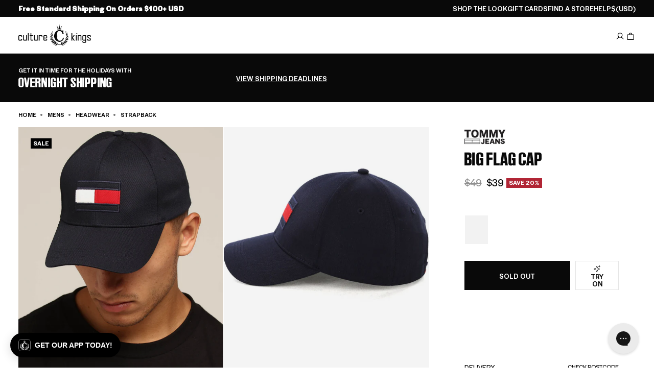

--- FILE ---
content_type: text/javascript
request_url: https://swymv3premium-01.azureedge.net/code/custom/swym-auth-checker.js?shop=culture-kings-us.myshopify.com
body_size: 307
content:
function swymCallbackFn(swat){
    var authCheckedTs = swat.storage.get("authchck-ts");
    var authCheckIntervalMins = swat.retailerSettings.Wishlist.AuthCheckMins || 3;
    if (!authCheckedTs ||
        (authCheckedTs && (((+new Date() - authCheckedTs) / 1000 / 60) > authCheckIntervalMins))) {
        swat.authCheck(function() {
      		swat.storage.set("authchck-ts", +new Date());
	    });
  	}
  }
  if(!window.SwymCallbacks){
    window.SwymCallbacks = [];
  }
  window.SwymCallbacks.push(swymCallbackFn);


--- FILE ---
content_type: application/javascript
request_url: https://play.gotolstoy.com/widget-v2/0e5659f93/chat-modal.DDEmfiPr.js
body_size: 29163
content:
var $n=Object.defineProperty,Hn=Object.defineProperties;var Bn=Object.getOwnPropertyDescriptors;var tt=Object.getOwnPropertySymbols;var Gt=Object.prototype.hasOwnProperty,Kt=Object.prototype.propertyIsEnumerable;var bt=(n,t,r)=>t in n?$n(n,t,{enumerable:!0,configurable:!0,writable:!0,value:r}):n[t]=r,Z=(n,t)=>{for(var r in t||(t={}))Gt.call(t,r)&&bt(n,r,t[r]);if(tt)for(var r of tt(t))Kt.call(t,r)&&bt(n,r,t[r]);return n},Ie=(n,t)=>Hn(n,Bn(t));var nt=(n,t)=>{var r={};for(var s in n)Gt.call(n,s)&&t.indexOf(s)<0&&(r[s]=n[s]);if(n!=null&&tt)for(var s of tt(n))t.indexOf(s)<0&&Kt.call(n,s)&&(r[s]=n[s]);return r};var ge=(n,t,r)=>bt(n,typeof t!="symbol"?t+"":t,r);var P=(n,t,r)=>new Promise((s,o)=>{var a=d=>{try{l(r.next(d))}catch(c){o(c)}},i=d=>{try{l(r.throw(d))}catch(c){o(c)}},l=d=>d.done?s(d.value):Promise.resolve(d.value).then(a,i);l((r=r.apply(n,t)).next())});import{u as e,A as oe,h as S,q as gn,y as _,k as ve,T as Je}from"./vendor-preact.CIIGgvJN.js";import{b as Vn,c as zt}from"./vendor-misc.DS4z9ZJk.js";import{h as X,u as Ee,b as q,l as it,m as ct,x as dt,y as Be,g as ke,z as Ve,o as Se,q as Wt,w as Pt,p as Mt,k as Ue,B as kt,a as Ze,E as Nt,F as fn,G as Gn,H as Kn,I as zn,J as pn,K as St,L as yn,v as Wn,r as qt,n as qn,c as Et,N as Yn,O as Qn,W as Xn,f as Jn,P as Zn,j as bn,Q as xt,R as er,e as tr,A as nr,T as xn,t as Yt,V as Qt}from"./modal-container.DUAXgS_8.js";import{_ as Xt,m as rr,n as Ot,i as wn}from"./widget-loader.DAQy60C1.js";import{i as ye,u as sr,l as or,D as ar}from"./vendor-ai.CT3AgnGw.js";import{a as We,u as lr}from"./vendor-query.DzMj9hLO.js";import{e as je,C as $e,X as ot,o as ir,G as _t,p as Tn,q as cr,r as dr,f as Rt,g as Ut,a as Cn,s as vn,k as ur,t as at,R as Nn,u as Sn,v as mr,w as hr,x as gr,b as fr,y as pr}from"./vendor-icons.BBM4R7p7.js";import{c as Ft,p as In,a as An}from"./vendor-state.BwplQhnh.js";import{u as yr}from"./use-is-mobile.BXT0RdqD.js";import{O as Le,A as br}from"./search-bar-widget-settings.jazglfcm.js";import{P as wt}from"./base-analytics.types.COCvK2m_.js";const et=i=>{var l=i,{width:n=24,height:t=24,image:r,fallback:s,className:o="w-full h-full object-cover rounded-full"}=l,a=nt(l,["width","height","image","fallback","className"]);return r?e("img",Z({src:r,alt:"Agent",width:n,height:t,className:o},a)):s||e("svg",Ie(Z({width:n,height:t,viewBox:"0 0 100 50",fill:"none",xmlns:"http://www.w3.org/2000/svg"},a),{children:[e("g",{transform:"translate(-56,6)",children:e("path",{d:"M78,50 C90,50 100,41 100,30 C100,19 90,10 78,10 L78,0 C66,10 56,19 56,30 C56,41 66,50 78,50 Z",fill:"currentColor"})}),e("g",{transform:"translate(56,-6)",children:e("path",{d:"M22,0 C10,0 0,9 0,20 C0,31 10,40 22,40 L22,50 C34,40 44,31 44,20 C44,9 34,0 22,0 Z",fill:"currentColor"})})]}))},ut=({className:n})=>e("div",{className:Vn("flex gap-1.5",n),children:[e("div",{className:"w-2 h-2 rounded-full bg-blue-400 animate-bounce",style:{animationDelay:"0ms"}}),e("div",{className:"w-2 h-2 rounded-full bg-blue-400 animate-bounce",style:{animationDelay:"150ms"}}),e("div",{className:"w-2 h-2 rounded-full bg-blue-400 animate-bounce",style:{animationDelay:"300ms"}}),e("style",{dangerouslySetInnerHTML:{__html:`
            @keyframes bounce {
              0%, 80%, 100% { transform: translateY(0); }
              40% { transform: translateY(-6px); }
            }
            .animate-bounce {
              animation: bounce 1.4s infinite ease-in-out;
            }
          `}})]}),xr=({agentImage:n})=>{const{isEmbed:t}=X();return e("div",{className:"flex items-start gap-3 justify-start",children:[e("div",{className:"w-8 h-8 rounded-full bg-white flex items-center justify-center flex-shrink-0",children:e(et,{image:n})}),e("div",{className:"max-w-fit",children:e("div",{className:`${t?"bg-gray-100":"bg-white"} py-3 px-4 rounded-[18px] break-words shadow-sm text-sm leading-[1.5] whitespace-pre-wrap text-gray-600`,children:e(ut,{className:"flex gap-1.5"})})})]})},wr=({message:n,retry:t})=>(console.debug(n),e("div",{className:"bg-white py-3 px-4 rounded-[18px] rounded-tl-[4px] shadow-sm text-red-500 text-sm flex flex-col gap-2",children:[e("div",{children:"I'm having trouble processing your request right now."}),e("button",{onClick:t,className:"bg-blue-500 text-white rounded px-3 py-1 text-xs font-medium self-start hover:bg-blue-600 transition-colors",type:"button",children:"Try Again"})]})),Tr={marked:{name:"marked",version:"17.0.1",path:"/lib/marked.esm.js"},dompurify:{name:"dompurify",version:"3.3.0",path:"/dist/purify.es.mjs"},ai:{name:"ai",version:"5.0.29",path:"/dist/index.mjs"}},Cr="https://unpkg.com",Jt=3e3,Tt=new Map;let Zt=!0;function vr(n){return`${Cr}/${n.name}@${n.version}${n.path}`}function Nr(n){return P(this,null,function*(){const t=vr(n),r=new AbortController,s=setTimeout(()=>r.abort(),Jt);try{const o=yield fetch(t,{method:"HEAD",signal:r.signal});if(!o.ok)throw new Error(`CDN returned ${o.status}`);const a=import(t);let i;const l=new Promise((d,c)=>{i=setTimeout(()=>c(new Error("CDN import timed out")),Jt)});try{return yield Promise.race([a,l])}finally{clearTimeout(i)}}finally{clearTimeout(s)}})}function en(n,t){return P(this,null,function*(){const r=Tt.get(n);if(r)return r;const s=Tr[n],o=P(this,null,function*(){if(!s||!Zt)return t();try{const a=yield Nr(s);return console.debug(`[Tolstoy] Loaded ${n} from CDN`),a}catch(a){return console.debug(`[Tolstoy] CDN failed for ${n}, using local fallback`,a),Zt=!1,t()}});return Tt.set(n,o),o.catch(()=>{Tt.delete(n)}),o})}let rt=null;const Sr=()=>P(void 0,null,function*(){return rt||(rt=P(void 0,null,function*(){const[n,t]=yield Promise.all([en("marked",()=>Xt(()=>import("./vendor-markdown.tRw9tMh-.js").then(r=>r.m),[])),en("dompurify",()=>Xt(()=>import("./vendor-markdown.tRw9tMh-.js").then(r=>r.a),[]))]);return{marked:n.marked,DOMPurify:t.default}}).catch(n=>{throw rt=null,n})),rt}),ze=({children:n})=>{const{track:t}=Ee(),r=oe(null),[s,o]=S(""),a=gn((i,l)=>{if(i&&i.includes("/products/")){const c=i.match(/\/products\/([^/?#]+)/),b=c?c[1]:"unknown";t(q.SHOP_ASSISTANT_RECOMMENDED_PRODUCT_CLICKED,{productHandle:b,linkText:l,productUrl:i,source:"text_link"})}},[t]);return _(()=>{let i=!1;return o(""),P(void 0,null,function*(){const{marked:d,DOMPurify:c}=yield Sr();if(i)return;const b=d.parse(n,{gfm:!0,breaks:!0}),T=c.sanitize(b,{ADD_ATTR:["target","rel","class"]}),v=document.createElement("div");v.innerHTML=T,v.querySelectorAll("a").forEach(x=>{x.setAttribute("target","_blank"),x.setAttribute("rel","noopener noreferrer"),x.classList.add("text-blue-500")}),v.querySelectorAll("img").forEach(x=>{x.classList.add("mt-2","max-w-full","rounded-md")}),i||o(v.innerHTML)}),()=>{i=!0}},[n]),_(()=>{const i=r.current;if(!i)return;const l=d=>{const b=d.target.closest("a");b&&a(b.href,b.textContent||"")};return i.addEventListener("click",l),()=>i.removeEventListener("click",l)},[a]),s?e("div",{ref:r,dangerouslySetInnerHTML:{__html:s},style:{fontFamily:"inherit"}}):e("div",{ref:r,style:{fontFamily:"inherit"},children:n})},Ir=({content:n})=>{const{chatModalSettings:t}=X(),r=t.userMessageColor,s=t.userMessageFontColor;return e("div",{className:"flex items-start gap-3 justify-end",children:[e("div",{className:"max-w-[85%]",children:e("div",{className:"pt-4 pb-0 px-4 rounded-[18px] break-words shadow-sm text-sm leading-[1.5] whitespace-pre-wrap rounded-tr-md ml-auto",style:Z({backgroundColor:r,color:s},t.fontStyle&&{fontFamily:t.fontStyle}),children:e(ze,{children:n})})}),e("div",{className:"w-8 h-8 rounded-full bg-gray-100 text-gray-400 flex items-center justify-center font-medium text-sm flex-shrink-0",style:Z({color:s,backgroundColor:r},t.fontStyle&&{fontFamily:t.fontStyle}),children:"You"})]})};class Ar{constructor(t){ge(this,"httpClient");this.httpClient=new it(ct()+t)}getProductsAnalysis(t){return P(this,null,function*(){return yield this.httpClient.post("/get-products-analysis",{body:t})})}getProducts(t){return P(this,null,function*(){return yield this.httpClient.post("/get-products",{body:t})})}}const mt=new Ar("/api/products"),Pn=(n,t=!0)=>{const{data:r,isLoading:s,error:o}=We({queryKey:["product",n],queryFn:()=>P(void 0,null,function*(){var i;if(!n)return null;const a=yield mt.getProducts({productIds:[n]});return(i=a==null?void 0:a.products)==null?void 0:i[0]}),enabled:t&&!!n});return{product:r,isLoading:s,error:o}},Pr=(n,t=!0)=>{const{data:r,isLoading:s,error:o}=We({queryKey:["products",n],queryFn:()=>P(void 0,null,function*(){const i=(yield mt.getProducts({productIds:n})).products,l=i.reduce((d,c)=>(d[c.externalProductId]=c,d),{});return{products:i,productsMap:l}}),enabled:t&&n.length>0});return{products:(r==null?void 0:r.products)||[],productsMap:(r==null?void 0:r.productsMap)||{},isLoading:s,error:o}},Ne=n=>{const t=[];for(const r of n.parts)r.type==="text"&&t.push(r.text);return t.join(`
`)},be=n=>{const t="tool-",r=n.type.startsWith(t)?n.type.slice(t.length):n.type;let s;switch(n.state){case"input-available":case"input-streaming":s="call";break;case"output-available":case"output-error":s="result";break}return{toolName:r,toolCallId:n.toolCallId,state:s,args:n.input,result:n.output}},Mr=n=>{const t=n.state==="result"?n.result:null;if(!t||n.toolName!=="addToCart"&&n.toolName!=="addToCartTool")return null;const r=t.action==="add_to_cart_blocked";return{productId:t.productId,variantId:t.variantId,quantity:t.quantity||1,productTitle:t.productTitle||"Product",message:t.message||(r?t.error||"This product is in preview mode - browse our full catalog to purchase.":`Adding ${t.quantity||1} item${(t.quantity||1)>1?"s":""} to cart...`),isBlocked:r,error:t.error,reason:t.reason}},kr=({message:n})=>{const[t,r]=S(!1),[s,o]=S(!1),[a,i]=S({}),[l,d]=S(null),[c,b]=S(null),{handleAddToCart:T,handleRemoveFromCart:v}=dt(),{chatModalSettings:x}=X(),f=(()=>{if(!(n!=null&&n.parts))return null;for(const u of n.parts){if(!ye(u))continue;const k=be(u),R=Mr(k);if(R)return R}return null})(),{product:g,isLoading:w}=Pn(f==null?void 0:f.productId);_(()=>{if(g&&g.variants.length>0){let u=g.variants.find(k=>k.externalVariantId===(f==null?void 0:f.variantId));if(u&&u.inventoryQuantity!==null&&u.inventoryQuantity<=0&&(u=g.variants.find(k=>k.inventoryQuantity===null||k.inventoryQuantity>0)),u||(u=g.variants.find(k=>k.inventoryQuantity===null||k.inventoryQuantity>0)),u&&u.selectedOptions){const k={};u.selectedOptions.forEach(R=>{k[R.name]=R.value}),i(k),d(u.externalVariantId)}}},[g,f==null?void 0:f.variantId]),_(()=>{if(g&&Object.keys(a).length>0){const u=g.variants.find(k=>{var R;return(R=k.selectedOptions)==null?void 0:R.every(B=>a[B.name]===B.value)});u&&d(u.externalVariantId)}},[a,g]);const y=(u,k)=>{i(R=>Ie(Z({},R),{[u]:k}))},A=u=>{var V;if(!g||!g.variants.length||!((V=g.options)!=null&&V.length))return[];const k=Object.entries(a).filter(([C])=>C!==u),R=g.variants.filter(C=>!C.selectedOptions||!(C.inventoryQuantity===null||C.inventoryQuantity>0)?!1:k.every(([K,z])=>{var h;const te=(h=C.selectedOptions)==null?void 0:h.find(Y=>Y.name===K);return(te==null?void 0:te.value)===z})),B=new Set;return R.forEach(C=>{var K;const E=(K=C.selectedOptions)==null?void 0:K.find(z=>z.name===u);E&&B.add(E.value)}),Array.from(B)},N=()=>P(void 0,null,function*(){if(!(!f||!l)){o(!0);try{if(g){const u=g.variants.findIndex(k=>k.externalVariantId===l);yield T(g,u>=0?u:0)}else{const u={externalProductId:f.productId,title:f.productTitle,variants:[{externalVariantId:l}]};yield T(u)}r(!0),b({type:"success",message:`${f.productTitle} has been added to your cart. Refresh the page to see the updated cart.`})}catch(u){console.error("Error adding to cart:",u),b({type:"error",message:"Failed to add item to cart. Please try again."})}finally{o(!1)}}}),j=()=>P(void 0,null,function*(){if(l){o(!0);try{yield v(l),r(!1),b({type:"cancelled",message:`${(f==null?void 0:f.productTitle)||"Item"} has been removed from your cart`})}catch(u){console.error("Error removing from cart:",u),b({type:"error",message:"Failed to remove item from cart. Please try again."})}finally{o(!1)}}});return!f||f.isBlocked?e(ze,{children:Ne(n)}):e("div",{className:"flex flex-col gap-4",style:x.fontStyle?{fontFamily:x.fontStyle}:{},children:e("div",{className:"p-4 bg-blue-50 border border-blue-200 rounded-lg",style:x.fontStyle?{fontFamily:x.fontStyle}:{},children:[e("div",{className:"flex items-center gap-3 mb-3",children:[e("div",{className:"w-10 h-10 bg-blue-100 rounded-full flex items-center justify-center",children:e(je,{className:"w-5 h-5 text-blue-600"})}),e("div",{style:x.fontStyle?{fontFamily:x.fontStyle}:{},children:[e("h3",{className:"font-medium text-blue-900",children:f.productTitle}),e("p",{className:"text-sm text-blue-700",children:["Quantity: ",f.quantity]})]})]}),w&&e("div",{className:"flex items-center justify-center py-2 mb-3",children:[e("div",{className:"w-4 h-4 border-2 border-blue-600 border-t-transparent rounded-full animate-spin mr-2"}),e("span",{className:"text-sm text-blue-700",children:"Loading product details..."})]}),g&&g.options&&g.variants.length>1&&e("div",{className:"space-y-3 mb-4",children:g.options.map(u=>{const k=A(u.name);return e("div",{children:[e("label",{className:"block text-sm font-medium text-blue-900 mb-1",style:x.fontStyle?{fontFamily:x.fontStyle}:{},children:u.name}),e("select",{value:a[u.name]||"",onChange:R=>y(u.name,R.currentTarget.value),className:"w-full text-sm rounded-md border border-blue-300 bg-white px-3 py-2 focus:border-blue-500 focus:outline-none focus:ring-1 focus:ring-blue-500 disabled:opacity-50 disabled:cursor-not-allowed",disabled:s,style:x.fontStyle?{fontFamily:x.fontStyle}:{},children:u.values.map(R=>{const V=!k.includes(R);return e("option",{value:R,disabled:V,children:[R,V?" - SOLD OUT":""]},R)})})]},u.id)})}),c&&e("div",{className:`flex items-center gap-2 p-2 rounded-lg text-sm mb-3 ${c.type==="success"?"bg-green-50 text-green-700":c.type==="cancelled"?"bg-gray-50 text-gray-700":"bg-red-50 text-red-700"}`,style:x.fontStyle?{fontFamily:x.fontStyle}:{},children:[c.type==="success"&&e($e,{className:"w-4 h-4"}),c.type==="cancelled"&&e(ot,{className:"w-4 h-4"}),c.type==="error"&&e(ir,{className:"w-4 h-4"}),e("span",{children:c.message})]}),e("div",{className:"flex gap-2",children:[e("button",{onClick:j,disabled:s||w,className:"flex-1 px-3 py-2 text-sm font-medium text-gray-700 bg-white border border-gray-300 rounded-md hover:bg-gray-50 disabled:opacity-50 disabled:cursor-not-allowed transition-colors flex items-center justify-center gap-2",style:x.fontStyle?{fontFamily:x.fontStyle}:{},children:[e(ot,{className:"w-4 h-4"}),"Cancel"]}),e("button",{onClick:N,disabled:s||w||!l,className:"flex-1 px-3 py-2 text-sm font-medium text-white bg-blue-600 border border-blue-600 rounded-md hover:bg-blue-700 disabled:opacity-50 disabled:cursor-not-allowed transition-colors flex items-center justify-center gap-2",style:x.fontStyle?{fontFamily:x.fontStyle}:{},children:s?e(ve,{children:[e("div",{className:"w-4 h-4 border-2 border-white border-t-transparent rounded-full animate-spin"}),"Adding..."]}):t?e(ve,{children:[e(je,{className:"w-4 h-4"}),"Add again"]}):e(ve,{children:[e(je,{className:"w-4 h-4"}),"Confirm"]})})]})]})})},Er=n=>{const t=n.state==="result"?n.result:null;return!t||n.toolName!=="getCouponTool"&&n.toolName!=="getCoupon"?null:t},Or=({message:n})=>{const{chatModalSettings:t}=X(),{track:r}=Ee(),[s,o]=S(!1),{openModal:a}=Be(),{isAuthenticated:i}=ke(),l=(()=>{for(const c of n.parts){if(!ye(c))continue;const b=be(c),T=Er(b);if(T)return T}return null})();if(!l||!l.couponId||!l.code)return e(ze,{children:Ne(n)});const d=()=>P(void 0,null,function*(){yield navigator.clipboard.writeText(l.code),o(!0),setTimeout(()=>o(!1),5e3),r(q.SHOP_ASSISTANT_COUPON_CLICKED,{couponId:l.couponId,couponCode:l.code})});return e("div",{className:"flex flex-col gap-3",style:t.fontStyle?{fontFamily:t.fontStyle}:{},children:[e("div",{className:"p-3 rounded-md bg-gradient-to-r from-green-50 to-green-100 border border-green-200",children:e("div",{className:"flex items-center justify-between gap-4",children:[e("div",{className:"flex items-center gap-2",children:[e(_t,{className:"w-4 h-4 text-green-800"}),e("div",{children:[e("div",{className:"text-sm font-medium text-green-800",style:t.fontStyle?{fontFamily:t.fontStyle}:{},children:l.displayText||"Special Offer!"}),l.discount&&l.discount>0?e("div",{className:"text-xs text-green-700",style:t.fontStyle?{fontFamily:t.fontStyle}:{},children:["Save ",l.discount,"% off"]}):null]})]}),i?e("button",{onClick:d,className:"px-3 py-1 bg-white rounded-md text-sm text-green-800 transition-colors disabled:cursor-not-allowed disabled:opacity-50 flex items-center gap-2 border border-green-200",title:"Click to copy code",style:t.fontStyle?{fontFamily:t.fontStyle}:{},children:[l.code,s?e($e,{className:"w-3 h-3 text-green-800"}):e(Tn,{className:"w-3 h-3 text-green-800"})]}):e("button",{onClick:()=>a({type:Ve.signIn}),className:"px-3 py-1 bg-white rounded-md text-sm text-green-800 transition-colors disabled:cursor-not-allowed disabled:opacity-50 flex items-center gap-2 border border-green-200",style:t.fontStyle?{fontFamily:t.fontStyle}:{},children:"Sign in first to copy code"})]})}),Ne(n)?e(ze,{children:Ne(n)}):null]})},tn={addToCartTool:kr,getCouponTool:Or},ae={SUBMITTED:"submitted",STREAMING:"streaming",READY:"ready",ERROR:"error"},_r=({onClose:n})=>{const{appKey:t,appUrl:r}=Se(),{isLoading:s}=ke(),[o,a]=S(!1);return e("div",{className:"mt-4 p-4 bg-white border border-gray-200 rounded-lg",children:[e("div",{className:"flex items-center justify-between mb-4",children:[e("h3",{className:"text-sm font-semibold text-gray-900",children:"Sign in to continue"}),n&&e("button",{onClick:n,className:"text-gray-400 hover:text-gray-600 text-xl leading-none p-1",children:"×"})]}),s?e("div",{className:"flex flex-col items-center justify-center py-8 space-y-4",children:[e("div",{className:"animate-spin rounded-full h-8 w-8 border-b-2 border-blue-500"}),e("p",{className:"text-sm text-gray-600",children:"Signing in..."})]}):o?e("div",{className:"space-y-4",children:[e("button",{onClick:()=>a(!1),className:"text-blue-500 text-sm self-start",children:"← Back"}),e(Wt,{onSignInWithEmail:()=>{},appKey:t,appUrl:r,showEmailForm:!0})]}):e(Wt,{onSignInWithEmail:()=>{a(!0)},appKey:t,appUrl:r})]})},Rr=({onClose:n,tryonSettings:t})=>{const[r,s]=S(!1);return r?e(_r,{onClose:()=>s(!1)}):e("div",{className:"border border-gray-200/30 p-5 mt-4 shadow-lg rounded-xl",style:{backgroundColor:"#e8e0d980"},children:[e("div",{className:"flex items-center gap-3 mb-4",children:[e("div",{className:"w-9 h-9 bg-gray-100/80 rounded-full flex items-center justify-center",style:{backgroundColor:"#ccbdb366"},children:e("svg",{className:"w-4 h-4 text-gray-600",fill:"none",stroke:"currentColor",viewBox:"0 0 24 24",strokeWidth:2,children:e("path",{strokeLinecap:"round",strokeLinejoin:"round",d:"M4.318 6.318a4.5 4.5 0 000 6.364L12 20.364l7.682-7.682a4.5 4.5 0 00-6.364-6.364L12 7.636l-1.318-1.318a4.5 4.5 0 00-6.364 0z"})})}),e("div",{className:"flex-1",children:[e("h4",{className:"font-semibold text-gray-900 text-sm mb-1",style:{fontFamily:"Inter"},children:"Want to save your try-on?"}),e("p",{className:"text-xs leading-relaxed",style:{fontFamily:"Inter",color:"#7c706a"},children:t.signInPromptText||"Sign in to save this look for next time, keep your measurements, and get personalized recommendations."})]})]}),e("div",{className:"flex items-center gap-3",children:[e("button",{onClick:()=>s(!0),className:"flex-1 hover:bg-gray-800 text-white font-medium shadow-md border border-gray-900/20 transition-all duration-200 hover:shadow-lg px-4 py-2 text-sm rounded-md inline-flex items-center justify-center gap-2",style:{fontFamily:"Inter",backgroundColor:"#e8e0d9"},children:[e("svg",{className:"w-3 h-3",fill:"none",stroke:"currentColor",viewBox:"0 0 24 24",style:{color:"#39312d"},children:e("path",{strokeLinecap:"round",strokeLinejoin:"round",strokeWidth:2,d:"M16 7a4 4 0 11-8 0 4 4 0 018 0zM12 14a7 7 0 00-7 7h14a7 7 0 00-7-7z"})}),e("span",{style:{color:"#39312d"},children:t.signInButtonLabel||"Sign in & Save"})]}),e("button",{onClick:n,className:"text-xs hover:text-gray-600 transition-colors px-2 py-2",style:{fontFamily:"Inter",color:"#7c706ab3"},children:"Not now"})]})]})},Ur=({toolCallId:n,sessionId:t})=>{const[r,s]=S("none"),{track:o}=Ee();return _(()=>{o(q.SHOP_ASSISTANT_TRYON_FEEDBACK_SHOWN,{toolCallId:n,sessionId:t})},[n,t,o]),{feedbackState:r,submitFeedback:i=>{s(i);const l=i==="up"?q.SHOP_ASSISTANT_TRYON_FEEDBACK_THUMBS_UP:q.SHOP_ASSISTANT_TRYON_FEEDBACK_THUMBS_DOWN;o(l,{toolCallId:n,sessionId:t})}}},Fr=({toolCallId:n,sessionId:t})=>{const{feedbackState:r,submitFeedback:s}=Ur({toolCallId:n,sessionId:t}),{chatModalSettings:o}=X();return e("div",{className:"mt-2 flex items-center justify-center gap-2",style:o.fontStyle?{fontFamily:o.fontStyle}:{},children:[e("span",{className:"text-xs text-gray-600",children:"Rate This Try-On"}),e("div",{className:"flex items-center gap-1.5",children:[e("button",{onClick:()=>s("up"),disabled:r!=="none",className:`
            flex items-center justify-center w-7 h-7 rounded-full border transition-all
            ${r==="up"?"bg-green-100 border-green-500 text-green-600":r==="none"?"bg-white border-gray-300 text-gray-600 hover:bg-gray-50 hover:border-gray-400":"bg-white border-gray-300 text-gray-300 cursor-not-allowed"}
          `,"aria-label":"Thumbs up",children:e(cr,{className:"w-3.5 h-3.5"})}),e("button",{onClick:()=>s("down"),disabled:r!=="none",className:`
            flex items-center justify-center w-7 h-7 rounded-full border transition-all
            ${r==="down"?"bg-red-100 border-red-500 text-red-600":r==="none"?"bg-white border-gray-300 text-gray-600 hover:bg-gray-50 hover:border-gray-400":"bg-white border-gray-300 text-gray-300 cursor-not-allowed"}
          `,"aria-label":"Thumbs down",children:e(dr,{className:"w-3.5 h-3.5"})})]})]})};class Dr{constructor(t){ge(this,"httpClient");this.httpClient=new it(ct()+t)}enhanceTryon(t){return P(this,null,function*(){return yield this.httpClient.post("/enhance",{body:t})})}startAnimationJob(t){return P(this,null,function*(){return yield this.httpClient.post("/animate-job",{body:t})})}getAnimationJobStatus(t){return P(this,null,function*(){return yield this.httpClient.get(`/animate-job/${t}`)})}}const It=new Dr("/api/tryons/v2");class Lr{constructor(t){ge(this,"httpClient");this.httpClient=new it(ct()+t)}reviewMedia(t){return P(this,null,function*(){return yield this.httpClient.post("/review",{body:t})})}getMedia(t){return P(this,null,function*(){var s,o;return(yield this.httpClient.get("/get",{queryParams:{type:t.type,limit:(o=(s=t.limit)==null?void 0:s.toString())!=null?o:"2000"}})).items})}getEnhancedTryons(t){return P(this,null,function*(){return(yield this.getMedia({type:"enhanced-tryon"})).filter(s=>s.parentMediaId===t.parentMediaId)})}getAnimatedTryons(t){return P(this,null,function*(){return(yield this.getMedia({type:"animated-tryon"})).filter(s=>s.parentMediaId===t.parentMediaId)})}unpublishMedia(t){return P(this,null,function*(){return yield this.httpClient.post("/unpublish",{body:{shopperMediaId:t.shopperMediaId}})})}}const st=new Lr("/api/shopper-media"),jr="enhanced-tryon-store",$r=2,nn={enhancedTryonsByTryonId:{}},Hr=Ft()(In((n,t)=>Ie(Z({},nn),{addEnhancedTryon:(r,s)=>n(o=>{const a=o.enhancedTryonsByTryonId[r]||[];return a.some(l=>l.id===s.id)?o:{enhancedTryonsByTryonId:Ie(Z({},o.enhancedTryonsByTryonId),{[r]:[...a,s]})}}),getEnhancedTryons:r=>t().enhancedTryonsByTryonId[r]||[],reset:()=>n(nn)}),{name:jr,storage:An(()=>localStorage),partialize:n=>({enhancedTryonsByTryonId:n.enhancedTryonsByTryonId}),version:$r,merge:(n,t)=>{const r=n;return r?Ie(Z({},t),{enhancedTryonsByTryonId:r.enhancedTryonsByTryonId||{}}):t}})),Br="animated-tryon-store",Vr=2,rn={animatedTryonsByTryonId:{}},Gr=Ft()(In((n,t)=>Ie(Z({},rn),{addAnimatedTryon:(r,s)=>n(o=>{const a=o.animatedTryonsByTryonId[r]||[];return a.some(l=>l.id===s.id)?o:{animatedTryonsByTryonId:Ie(Z({},o.animatedTryonsByTryonId),{[r]:[...a,s]})}}),getAnimatedTryons:r=>t().animatedTryonsByTryonId[r]||[],reset:()=>n(rn)}),{name:Br,storage:An(()=>localStorage),partialize:n=>({animatedTryonsByTryonId:n.animatedTryonsByTryonId}),version:Vr,merge:(n,t)=>{const r=n;return r?Ie(Z({},t),{animatedTryonsByTryonId:r.animatedTryonsByTryonId||{}}):t}})),Kr=({slides:n,currentIndex:t,onChangeIndex:r,onClose:s})=>{const o=n[t],a=n.length>1,i=o==null?void 0:o.videoUrl;return _(()=>{const l=document.body.style.overflow;return document.body.style.overflow="hidden",()=>{document.body.style.overflow=l}},[]),e("div",{className:"fixed inset-0 z-[9999] bg-black flex items-center justify-center",onClick:l=>{l.target===l.currentTarget&&s()},children:[e("button",{onClick:s,className:"absolute top-4 right-4 z-10 w-10 h-10 rounded-full bg-black/60 backdrop-blur-sm border border-white/20 hover:bg-black/80 flex items-center justify-center transition-all","aria-label":"Close",children:e(ot,{className:"w-5 h-5 text-white"})}),a&&t>0&&e("button",{onClick:l=>{l.stopPropagation(),r(t-1)},className:"absolute left-4 top-1/2 -translate-y-1/2 z-10 w-10 h-10 rounded-full bg-black/60 backdrop-blur-sm border border-white/20 hover:bg-black/80 flex items-center justify-center transition-all","aria-label":"Previous",children:e(Rt,{className:"w-6 h-6 text-white"})}),a&&t<n.length-1&&e("button",{onClick:l=>{l.stopPropagation(),r(t+1)},className:"absolute right-4 top-1/2 -translate-y-1/2 z-10 w-10 h-10 rounded-full bg-black/60 backdrop-blur-sm border border-white/20 hover:bg-black/80 flex items-center justify-center transition-all","aria-label":"Next",children:e(Ut,{className:"w-6 h-6 text-white"})}),e("div",{className:"w-full h-full flex items-center justify-center p-4",children:i?e("video",{src:o.videoUrl,poster:o.imageUrl,controls:!0,playsInline:!0,className:"max-w-full max-h-full object-contain",onClick:l=>l.stopPropagation()}):e("img",{src:o.imageUrl,alt:"Try-on result",className:"max-w-full max-h-full object-contain",onClick:l=>l.stopPropagation()})}),a&&e("div",{className:"absolute bottom-4 left-0 right-0 flex items-center justify-center",children:e("div",{className:"flex items-center gap-1 px-2 py-1 rounded-full bg-black/40 backdrop-blur-sm",children:n.map((l,d)=>e("button",{onClick:c=>{c.stopPropagation(),r(d)},className:`h-1.5 rounded-full transition-all ${t===d?"w-6 bg-purple-500":"w-1.5 bg-white/40 hover:bg-white/60"}`},l.id))})})]})},zr=3e3,Wr=100,qr=()=>{const[n,t]=S(!1),[r,s]=S(null),[o,a]=S(null),[i,l]=S(null),d=oe(null),c=oe(!0),b=oe(null),T=oe(0),v=()=>{d.current&&(clearInterval(d.current),d.current=null),b.current=null,T.current=0},x=w=>P(void 0,null,function*(){if(!(!c.current||b.current!==w))try{if(T.current+=1,T.current>Wr){Le.error("Animation job polling timeout exceeded",new Error("Animation job polling timeout exceeded"),{anonymousId:"unknown"}),c.current&&(a("Animation is taking too long. Please try again."),t(!1),s("failed")),v();return}const y=yield It.getAnimationJobStatus(w);if(!c.current||b.current!==w)return;s(y.status);const A=y.status.toLowerCase();if(A==="completed"){const N={id:y.id,appUrl:y.appUrl,appKey:y.appKey,type:y.type,mediaDbKey:y.mediaDbKey,mediaUrl:y.mediaUrl,inputMediaUrls:y.inputMediaUrls||[],publishConsent:y.publishConsent||!1,anonId:y.anonId,email:y.email,productId:y.productId,parentMediaId:y.parentMediaId,aiToolRunId:y.aiToolRunId,prompt:y.prompt,metadata:y.posterUrl?Z({posterUrl:y.posterUrl},y.metadata):y.metadata,createdAt:y.createdAt,updatedAt:y.updatedAt};l(N),t(!1),a(null),v(),Le.log("Animation job completed successfully",{runId:w,shopperMediaId:N.id})}else if(A==="failed"){const N=y.error||"Animation failed. Please try again.";a(N),t(!1),v(),Le.error("Animation job failed",N,{anonymousId:"unknown"})}}catch(y){if(c.current&&b.current===w){const A=y instanceof Error?y.message:"Failed to check animation status";Le.error("Error polling animation job status",y,{anonymousId:"unknown"}),a(A),t(!1),v()}}}),f=(w,y,A)=>P(void 0,null,function*(){if(c.current){t(!0),s("pending"),a(null),l(null),v(),T.current=0;try{Le.log("Starting animation job",{shopperMediaId:w});const N=yield It.startAnimationJob({shopperMediaId:w,appKey:y,appUrl:A});if(!c.current)return;b.current=N.runId,s(N.status),Le.log("Animation job started",N.runId,{status:N.status}),d.current=setInterval(()=>{x(N.runId)},zr),x(N.runId)}catch(N){if(c.current){const j=N instanceof Error?N.message:"Failed to start animation";Le.error("Error starting animation job",N,{anonymousId:"unknown"}),a(j),t(!1),s("failed")}}}}),g=()=>{v(),t(!1),s(null),a(null),l(null)};return _(()=>()=>{c.current=!1,v()},[]),{isAnimating:n,animationStatus:r,animationError:o,animatedResult:i,startAnimation:f,stopPolling:v,reset:g}},Xe=["Adding that designer color finish","Tailoring the perfect fit just for you","Making sure it sits just right","Styling it to perfection","Curating your signature style","Adjusting the virtual stitching","Adding those designer finishing touches","Scanning your virtual measurements","Mapping the garment to your silhouette","Adjusting the digital draping","Perfecting the virtual fit","Analyzing your style preferences","Matching with your digital wardrobe","Syncing with your virtual closet","Rendering fabric details","Fine-tuning the seam alignment"],Yr=["Refining skin tones","Smoothing fabric textures","Enhancing lighting details","Perfecting color balance","Adding professional touches","Polishing the final look","Sharpening style details","Balancing shadows and highlights"],Qr=["Bringing your look to life","Adding natural movement","Creating fluid motion","Animating fabric flow","Adding realistic physics","Generating smooth transitions","Crafting cinematic magic","Rendering your runway moment"],Mn=()=>e("span",{className:"ml-1 inline-flex",children:[e("span",{className:"animate-bounce delay-0",children:"."}),e("span",{className:"animate-bounce delay-150",children:"."}),e("span",{className:"animate-bounce delay-300",children:"."})]}),sn=({messages:n,type:t})=>{const[r,s]=S(()=>Math.floor(Math.random()*n.length));_(()=>{const i=setInterval(()=>{s(l=>{let d=Math.floor(Math.random()*n.length);for(;n.length>1&&d===l;)d=Math.floor(Math.random()*n.length);return d})},2500);return()=>clearInterval(i)},[n]);const o=t==="enhance"?"from-purple-500 via-pink-500 to-purple-500":"from-emerald-500 via-teal-500 to-emerald-500",a=t==="enhance"?"shadow-purple-500/50":"shadow-emerald-500/50";return e("div",{className:"absolute inset-0 z-20 flex flex-col items-center justify-center overflow-hidden rounded-md",children:[e("div",{className:"absolute inset-0 bg-black/60 backdrop-blur-sm"}),e("div",{className:"absolute inset-0 opacity-30",children:e("div",{className:`absolute inset-0 bg-gradient-to-r ${o} animate-pulse`,style:{maskImage:"linear-gradient(to bottom, transparent 20%, black 50%, transparent 80%)",WebkitMaskImage:"linear-gradient(to bottom, transparent 20%, black 50%, transparent 80%)"}})}),e("div",{className:"absolute inset-0 opacity-20",style:{background:"linear-gradient(90deg, transparent, rgba(255,255,255,0.4), transparent)",animation:"shimmer 2s infinite"}}),e("div",{className:"relative z-10 flex flex-col items-center gap-4 px-6 text-center",children:[e("div",{className:`relative rounded-full bg-black/40 p-4 shadow-lg ${a}`,children:[t==="enhance"?e(Cn,{className:"h-8 w-8 text-white animate-pulse"}):e(vn,{className:"h-8 w-8 text-white animate-pulse"}),e("div",{className:"absolute inset-0 animate-spin",style:{animationDuration:"3s"},children:e("div",{className:`absolute -top-1 left-1/2 h-2 w-2 -translate-x-1/2 rounded-full bg-gradient-to-r ${o}`})}),e("div",{className:"absolute inset-0 animate-spin",style:{animationDuration:"4s",animationDirection:"reverse"},children:e("div",{className:`absolute top-1/2 -right-1 h-1.5 w-1.5 -translate-y-1/2 rounded-full bg-gradient-to-r ${o}`})})]}),e("div",{className:"h-1 w-32 overflow-hidden rounded-full bg-white/20",children:e("div",{className:`h-full w-full bg-gradient-to-r ${o}`,style:{animation:"loading-bar 1.5s ease-in-out infinite"}})}),e("p",{className:"text-sm font-medium text-white/90 transition-opacity duration-300",children:[n[r],e(Mn,{})]})]}),e("style",{children:`
        @keyframes shimmer {
          0% { transform: translateX(-100%); }
          100% { transform: translateX(100%); }
        }
        @keyframes loading-bar {
          0% { transform: translateX(-100%); }
          50% { transform: translateX(0%); }
          100% { transform: translateX(100%); }
        }
      `})]})},Xr=()=>{const[n,t]=S(()=>Math.floor(Math.random()*Xe.length)),{chatModalSettings:r}=X();return _(()=>{const s=setInterval(()=>{t(o=>{let a=Math.floor(Math.random()*Xe.length);for(;Xe.length>1&&a===o;)a=Math.floor(Math.random()*Xe.length);return a})},3e3);return()=>clearInterval(s)},[]),e("div",{style:r.fontStyle?{fontFamily:r.fontStyle}:{},children:[Xe[n],e(Mn,{})]})},Jr=({toolInvocation:n,messageParts:t})=>{var xe,D,we,Ke;const{appKey:r,appUrl:s}=Se(),{isAuthenticated:o}=ke(),{skills:a,isEmbed:i}=X(),{sessionId:l}=Pt(),{track:d}=Ee(),{customerInfo:c}=Mt(),b=(xe=c==null?void 0:c.hasConsentedToShare)!=null?xe:!1,T=a.find(O=>O.type===Ue.VirtualTryOn),v=yr(),[x,f]=S(!1),[g,w]=S(!1),[y,A]=S(null),{isAnimating:N,animationError:j,animatedResult:u,startAnimation:k}=qr(),[R,B]=S(!1),[V,C]=S(0),[E,K]=S(!1),[z,te]=S(null),h=(D=n.result)==null?void 0:D.tryonId,Y=(we=n.result)==null?void 0:we.imageUrl,{enhancedTryonsByTryonId:ne,addEnhancedTryon:me,getEnhancedTryons:he}=Hr(),W=h?ne[h]||[]:[],ie=oe(null),{animatedTryonsByTryonId:fe,addAnimatedTryon:re,getAnimatedTryons:m}=Gr(),U=h?fe[h]||[]:[],$=oe(null);_(()=>{if(!h||ie.current===h)return;if(he(h).length>0){ie.current=h;return}ie.current=h,st.getEnhancedTryons({parentMediaId:h}).then(H=>{for(const ce of H)me(h,ce)}).catch(H=>{console.error("Failed to fetch enhanced tryons from backend:",H)})},[h,me,he]),_(()=>{if(!h||$.current===h)return;if(m(h).length>0){$.current=h;return}$.current=h,st.getAnimatedTryons({parentMediaId:h}).then(H=>{for(const ce of H)re(h,ce)}).catch(H=>{console.error("Failed to fetch animated tryons from backend:",H)})},[h,re,m]);const L=[{type:"original",imageUrl:Y,id:"original"},...W.map(O=>({type:"enhanced",imageUrl:O.mediaUrl,id:O.id,shopperMedia:O})),...U.map(O=>{var H;return{type:"animated",imageUrl:((H=O.metadata)==null?void 0:H.posterUrl)||Y,videoUrl:O.mediaUrl,id:O.id,shopperMedia:O}})],M=L[V],ue=(M==null?void 0:M.type)==="enhanced"&&h?`${rr()}/share?id=${M.id}&appUrl=${s}`:null,Oe=()=>P(void 0,null,function*(){if(!h){A("Tryon ID not available");return}d(q.SHOP_ASSISTANT_TRYON_TOUCH_UP_CLICKED,{tryonId:h,sessionId:l}),w(!0),A(null);try{const O=yield It.enhanceTryon({shopperMediaId:h,appKey:r,appUrl:s});me(h,O);const ce=he(h).length;C(ce),d(q.SHOP_ASSISTANT_TRYON_TOUCH_UP_COMPLETED,{tryonId:h,enhancedTryonId:O.id,sessionId:l}),yield st.reviewMedia({shopperMediaId:O.id,appUrl:s,type:"enhanced",publishConsent:b})}catch(O){console.error("Error enhancing tryon:",O),A("Failed to enhance image. Please try again."),d(q.SHOP_ASSISTANT_TRYON_TOUCH_UP_FAILED,{tryonId:h,error:O instanceof Error?O.message:String(O),sessionId:l})}finally{w(!1)}}),_e=()=>P(void 0,null,function*(){if(!h)return;const O=(M==null?void 0:M.type)==="enhanced"?M.id:h;d(q.SHOP_ASSISTANT_TRYON_ANIMATE_CLICKED,{tryonId:h,enhancedTryonId:(M==null?void 0:M.type)==="enhanced"?M.id:void 0,sessionId:l}),yield k(O,r,s)});_(()=>{if(!u||!h)return;re(h,u);const O=m(h),H=1+W.length+O.length-1;C(H),d(q.SHOP_ASSISTANT_TRYON_ANIMATE_COMPLETED,{tryonId:h,animatedTryonId:u.id,sessionId:l}),st.reviewMedia({shopperMediaId:u.id,appUrl:s,type:"animated",publishConsent:b}).catch(ce=>{console.error("Error reviewing animated media:",ce)})},[u,h,re,m,W.length,d,l,s,b]),_(()=>{!j||!h||d(q.SHOP_ASSISTANT_TRYON_ANIMATE_FAILED,{tryonId:h,error:j,sessionId:l})},[j]);const Ge=()=>P(void 0,null,function*(){if(ue){d(q.SHOP_ASSISTANT_TRYON_SHARE_CLICKED,{tryonId:h,sessionId:l});try{yield navigator.clipboard.writeText(ue),d(q.SHOP_ASSISTANT_TRYON_SHARE_COPIED,{tryonId:h,sessionId:l}),B(!0),setTimeout(()=>B(!1),2e3)}catch(O){console.error("Failed to copy share link:",O),window.open(ue,"_blank")}}}),Pe=()=>{C(O=>Math.max(0,O-1))},J=()=>{C(O=>Math.min(L.length-1,O+1))};if(_(()=>{n.toolName==="tryonTool"&&n.state==="result"&&n.result.success&&!o&&(T!=null&&T.skipSignIn)&&f(!0)},[n,o,T]),_(()=>{var O,H;if(n.toolName==="tryonTool"&&n.state==="result"&&((O=n.result)!=null&&O.success)&&t){for(const ce of t)if(ye(ce)){const de=be(ce);if(de.toolName==="sizingTool"&&de.state==="result"&&((H=de.result)!=null&&H.success)){const{recommended_size:Fe,secondary_size:se}=de.result;if(Fe){te({recommended_size:Fe,secondary_size:se});break}}}}},[n,t]),n.toolName==="tryonTool"&&n.state==="call")return e(Xr,{});if(n.toolName==="tryonTool"&&n.state==="result"){const O=(M==null?void 0:M.imageUrl)||Y,H=L.length>1,ce=V===0,de=(M==null?void 0:M.type)==="enhanced",Fe=(M==null?void 0:M.type)==="animated";if(!n.result.success||!Y){const se=((Ke=n.result)==null?void 0:Ke.message)||"The try-on could not be generated. Please try again with a different photo.";return e("div",{className:"rounded-lg border border-gray-200 bg-gray-50 p-4",children:e("p",{className:"text-sm text-gray-600",children:se})})}return e(ve,{children:[e("div",{className:"relative",children:[y&&e("div",{className:"mb-2 text-center text-sm text-red-500",children:y}),j&&e("div",{className:"mb-2 text-center text-sm text-red-500",children:j}),e("div",{className:"relative",children:[H&&V>0&&e("button",{onClick:Pe,className:"absolute left-2 top-1/2 -translate-y-1/2 z-10 w-8 h-8 rounded-full bg-black/60 backdrop-blur-sm border border-white/20 hover:bg-black/80 flex items-center justify-center transition-all",children:e(Rt,{className:"w-5 h-5 text-white"})}),H&&V<L.length-1&&e("button",{onClick:J,className:"absolute right-2 top-1/2 -translate-y-1/2 z-10 w-8 h-8 rounded-full bg-black/60 backdrop-blur-sm border border-white/20 hover:bg-black/80 flex items-center justify-center transition-all",children:e(Ut,{className:"w-5 h-5 text-white"})}),g&&e(sn,{messages:Yr,type:"enhance"}),N&&e(sn,{messages:Qr,type:"animate"}),Fe&&(M==null?void 0:M.type)==="animated"&&M.videoUrl?e("video",{src:M.videoUrl,poster:O,autoPlay:!0,loop:!0,muted:!0,playsInline:!0,className:`rounded-md object-cover ${i?"max-w-xl":"max-w-full"} ${v?"cursor-pointer":""}`,onClick:v?()=>K(!0):void 0}):e("img",{src:O,alt:ce?"Tryon result":de?"Enhanced tryon result":"Animated tryon",className:`rounded-md object-cover ${i?"max-w-xl":"max-w-full"} ${v?"cursor-pointer":""}`,onClick:v?()=>K(!0):void 0}),(z==null?void 0:z.recommended_size)&&e("div",{className:"absolute bottom-4 left-1/2 transform -translate-x-1/2 bg-black/70 backdrop-blur-sm text-white px-6 py-1.5 rounded-lg text-sm font-medium shadow-lg whitespace-nowrap",style:{backdropFilter:"blur(4px)",minWidth:"200px"},children:["Recommended Size: ",z.recommended_size]}),H&&e("div",{className:"absolute bottom-2 left-0 right-0 flex items-center justify-center",children:e("div",{className:"flex items-center gap-1 px-2 py-1 rounded-full bg-black/40 backdrop-blur-sm",children:L.map((se,De)=>e("button",{onClick:()=>C(De),className:`h-1.5 rounded-full transition-all ${V===De?"w-6 bg-purple-500":"w-1.5 bg-white/40 hover:bg-white/60"}`},se.id))})})]}),n.result.success&&h&&e("div",{className:"mt-3 flex justify-center gap-2",children:[ce&&(T==null?void 0:T.allowEnhancement)!==!1&&e("button",{onClick:Oe,disabled:g,className:"inline-flex items-center gap-2 px-4 py-2 bg-gradient-to-r from-purple-500 to-pink-500 text-white text-sm font-medium rounded-lg hover:from-purple-600 hover:to-pink-600 disabled:opacity-50 disabled:cursor-not-allowed transition-all duration-200 shadow-md hover:shadow-lg",children:[e(Cn,{className:"w-4 h-4"}),g?"Touching up...":"Touch up"]}),de&&(T==null?void 0:T.allowAnimation)!==!1&&e("button",{onClick:_e,disabled:N,className:"inline-flex items-center gap-2 px-4 py-2 bg-gradient-to-r from-emerald-500 to-teal-500 text-white text-sm font-medium rounded-lg hover:from-emerald-600 hover:to-teal-600 disabled:opacity-50 disabled:cursor-not-allowed transition-all duration-200 shadow-md hover:shadow-lg",children:[e(vn,{className:"w-4 h-4"}),N?"Animating...":"Animate"]}),ue&&e("button",{onClick:Ge,className:"inline-flex items-center gap-2 px-4 py-2 bg-gradient-to-r from-blue-500 to-cyan-500 text-white text-sm font-medium rounded-lg hover:from-blue-600 hover:to-cyan-600 transition-all duration-200 shadow-md hover:shadow-lg",children:R?e(ve,{children:[e($e,{className:"w-4 h-4"}),"Copied!"]}):e(ve,{children:[e(ur,{className:"w-4 h-4"}),"Share"]})})]})]}),e(Fr,{toolCallId:n.toolCallId,sessionId:l||void 0}),x&&!o&&(T==null?void 0:T.skipSignIn)&&e(Rr,{onClose:()=>f(!1),tryonSettings:T}),E&&v&&e(Kr,{slides:L.map(se=>({type:se.type,imageUrl:se.imageUrl||"",videoUrl:se.type==="animated"?se.videoUrl:void 0,id:se.id,shopperMedia:se.type==="enhanced"?se.shopperMedia:void 0})),currentIndex:V,onChangeIndex:C,onClose:()=>K(!1)})]})}return e(ut,{})},le={brandInfoTool:"brandInfoTool",KnowledgeBaseTool:"KnowledgeBaseTool",searchShopifyCatalogTool:"searchShopifyCatalogTool",searchShopifyPoliciesTool:"searchShopifyPoliciesTool",getShopifyCartTool:"getShopifyCartTool",searchProductsTool:"searchProductsTool",getProductSearchFiltersTool:"getProductSearchFiltersTool",getProductRecommendationsTool:"getProductRecommendationsTool",discoverProductsTool:"discoverProductsTool",addToCartTool:"addToCartTool",getProductVariantsTool:"getProductVariantsTool",getTopSellingProductsTool:"getTopSellingProductsTool",renderProductsTool:"renderProductsTool",renderVariantsTool:"renderVariantsTool",getProductDetailsTool:"getProductDetailsTool",getCouponTool:"getCouponTool",getUserMeasurementsTool:"getUserMeasurementsTool",tryonTool:"tryonTool",sizingTool:"sizingTool",getProductSizeFitTool:"getProductSizeFitTool",connectToSupportTool:"connectToSupportTool",getRegionalProductPriceTool:"getRegionalProductPriceTool"};class ht{static extractSearchProductsTool(t){const r=this.getToolResult(t,le.searchProductsTool);if(!r||!r.products)return[];const s={};return r.products.forEach(o=>{s[o.productId]=o}),Object.values(s)}static getToolName(t,r){let s=t.toolName;if(s===le.renderVariantsTool){const o=this.getToolResult(r,le.renderVariantsTool);o!=null&&o.productIds.length&&o.productIds.length>1&&(s=le.renderProductsTool)}return s}static extractDiscoverProductsTool(t){const r=this.getToolResult(t,le.discoverProductsTool);return!r||!r.products?[]:r.products}static extractRenderProductsTool(t){var s;if((s=t.result)!=null&&s.productIds)return t.result.productIds.map(o=>({productId:o,variantId:null}));const r=this.getToolArgument(t,le.renderProductsTool);return!r||!r.products?[]:r.products}static extractRenderVariantsTool(t){const r=this.getToolArgument(t,le.renderVariantsTool);return!r||!r.productId?null:r}static extractGetProductVariantsTool(t){const r=this.getToolResult(t,le.getProductVariantsTool);return!r||!r.variants?[]:r.variants}static getToolResult(t,r){for(const s of t.parts){if(!ye(s))continue;const o=be(s);if(o.toolName===r&&o.state==="result")return o.result}return null}static getToolArgument(t,r){const s=t.state==="result"||t.state==="call";return t.toolName===r&&s&&t.args?t.args:null}}const Ct={tops:"tops",bottoms:"bottoms",onePieces:"one-pieces",shoes:"shoes",jewelry:"jewelry",accessories:"accessories",cosmetics:"cosmetics",furniture:"furniture",bags:"bags",automotive:"automotive",home:"home",toys:"toys",media:"media",electronics:"electronics",other:"other"},Zr=[Ct.tops,Ct.bottoms,Ct.onePieces],es=(n,t=!0)=>{const{data:r,isLoading:s,error:o}=We({queryKey:["product-analysis",n],queryFn:()=>P(void 0,null,function*(){if(!n)return null;const a=yield mt.getProductsAnalysis({productIds:[n]});return a==null?void 0:a[n]}),enabled:t&&!!n});return{productAnalysis:r,isLoading:s,error:o}},kn=(n,t=!0)=>{const{data:r,isLoading:s,error:o}=We({queryKey:["products-analysis",n],queryFn:()=>mt.getProductsAnalysis({productIds:n}),enabled:t&&n.length>0});return{productsAnalysis:r||{},isAligableForTryOn:i=>{const l=r==null?void 0:r[i];return!l||s?!1:Zr.includes(l.data.productType)},isLoading:s,error:o}},lt="data:image/svg+xml,%3csvg%20xmlns='http://www.w3.org/2000/svg'%20width='1200'%20height='1200'%20fill='none'%3e%3crect%20width='1200'%20height='1200'%20fill='%23EAEAEA'%20rx='3'/%3e%3cg%20opacity='.5'%3e%3cg%20opacity='.5'%3e%3cpath%20fill='%23FAFAFA'%20d='M600.709%20736.5c-75.454%200-136.621-61.167-136.621-136.62%200-75.454%2061.167-136.621%20136.621-136.621%2075.453%200%20136.62%2061.167%20136.62%20136.621%200%2075.453-61.167%20136.62-136.62%20136.62Z'/%3e%3cpath%20stroke='%23C9C9C9'%20stroke-width='2.418'%20d='M600.709%20736.5c-75.454%200-136.621-61.167-136.621-136.62%200-75.454%2061.167-136.621%20136.621-136.621%2075.453%200%20136.62%2061.167%20136.62%20136.621%200%2075.453-61.167%20136.62-136.62%20136.62Z'/%3e%3c/g%3e%3cpath%20stroke='url(%23a)'%20stroke-width='2.418'%20d='M0-1.209h553.581'%20transform='scale(1%20-1)%20rotate(45%201163.11%2091.165)'/%3e%3cpath%20stroke='url(%23b)'%20stroke-width='2.418'%20d='M404.846%20598.671h391.726'/%3e%3cpath%20stroke='url(%23c)'%20stroke-width='2.418'%20d='M599.5%20795.742V404.017'/%3e%3cpath%20stroke='url(%23d)'%20stroke-width='2.418'%20d='m795.717%20796.597-391.441-391.44'/%3e%3cpath%20fill='%23fff'%20d='M600.709%20656.704c-31.384%200-56.825-25.441-56.825-56.824%200-31.384%2025.441-56.825%2056.825-56.825%2031.383%200%2056.824%2025.441%2056.824%2056.825%200%2031.383-25.441%2056.824-56.824%2056.824Z'/%3e%3cg%20clip-path='url(%23e)'%3e%3cpath%20fill='%23666'%20fill-rule='evenodd'%20d='M616.426%20586.58h-31.434v16.176l3.553-3.554.531-.531h9.068l.074-.074%208.463-8.463h2.565l7.18%207.181V586.58Zm-15.715%2014.654%203.698%203.699%201.283%201.282-2.565%202.565-1.282-1.283-5.2-5.199h-6.066l-5.514%205.514-.073.073v2.876a2.418%202.418%200%200%200%202.418%202.418h26.598a2.418%202.418%200%200%200%202.418-2.418v-8.317l-8.463-8.463-7.181%207.181-.071.072Zm-19.347%205.442v4.085a6.045%206.045%200%200%200%206.046%206.045h26.598a6.044%206.044%200%200%200%206.045-6.045v-7.108l1.356-1.355-1.282-1.283-.074-.073v-17.989h-38.689v23.43l-.146.146.146.147Z'%20clip-rule='evenodd'/%3e%3c/g%3e%3cpath%20stroke='%23C9C9C9'%20stroke-width='2.418'%20d='M600.709%20656.704c-31.384%200-56.825-25.441-56.825-56.824%200-31.384%2025.441-56.825%2056.825-56.825%2031.383%200%2056.824%2025.441%2056.824%2056.825%200%2031.383-25.441%2056.824-56.824%2056.824Z'/%3e%3c/g%3e%3cdefs%3e%3clinearGradient%20id='a'%20x1='554.061'%20x2='-.48'%20y1='.083'%20y2='.087'%20gradientUnits='userSpaceOnUse'%3e%3cstop%20stop-color='%23C9C9C9'%20stop-opacity='0'/%3e%3cstop%20offset='.208'%20stop-color='%23C9C9C9'/%3e%3cstop%20offset='.792'%20stop-color='%23C9C9C9'/%3e%3cstop%20offset='1'%20stop-color='%23C9C9C9'%20stop-opacity='0'/%3e%3c/linearGradient%3e%3clinearGradient%20id='b'%20x1='796.912'%20x2='404.507'%20y1='599.963'%20y2='599.965'%20gradientUnits='userSpaceOnUse'%3e%3cstop%20stop-color='%23C9C9C9'%20stop-opacity='0'/%3e%3cstop%20offset='.208'%20stop-color='%23C9C9C9'/%3e%3cstop%20offset='.792'%20stop-color='%23C9C9C9'/%3e%3cstop%20offset='1'%20stop-color='%23C9C9C9'%20stop-opacity='0'/%3e%3c/linearGradient%3e%3clinearGradient%20id='c'%20x1='600.792'%20x2='600.794'%20y1='403.677'%20y2='796.082'%20gradientUnits='userSpaceOnUse'%3e%3cstop%20stop-color='%23C9C9C9'%20stop-opacity='0'/%3e%3cstop%20offset='.208'%20stop-color='%23C9C9C9'/%3e%3cstop%20offset='.792'%20stop-color='%23C9C9C9'/%3e%3cstop%20offset='1'%20stop-color='%23C9C9C9'%20stop-opacity='0'/%3e%3c/linearGradient%3e%3clinearGradient%20id='d'%20x1='404.85'%20x2='796.972'%20y1='403.903'%20y2='796.02'%20gradientUnits='userSpaceOnUse'%3e%3cstop%20stop-color='%23C9C9C9'%20stop-opacity='0'/%3e%3cstop%20offset='.208'%20stop-color='%23C9C9C9'/%3e%3cstop%20offset='.792'%20stop-color='%23C9C9C9'/%3e%3cstop%20offset='1'%20stop-color='%23C9C9C9'%20stop-opacity='0'/%3e%3c/linearGradient%3e%3cclipPath%20id='e'%3e%3cpath%20fill='%23fff'%20d='M581.364%20580.535h38.689v38.689h-38.689z'/%3e%3c/clipPath%3e%3c/defs%3e%3c/svg%3e",ts=n=>{if(!n||!n.includes("shopify"))return n;const[t,r]=n.split("?"),s=t.lastIndexOf("."),o=t.slice(0,s)+"_344x344"+t.slice(s);return r?`${o}?${r}`:o},on=({src:n,alt:t,className:r,style:s})=>{const o=Je(()=>n===lt?n:ts(n),[n]),[a,i]=S(o);return e("img",{src:a,alt:t,className:r,style:s,onError:()=>{i(a!==n?n:lt)}})},an=(n,t)=>{var a,i,l;const r=n.featuredMediaPreviewUrl||((i=(a=n.media)==null?void 0:a[0])==null?void 0:i.previewUrl)||lt;if(!t||!((l=n.media)!=null&&l.length))return r;const s=n.variants.find(d=>d.externalVariantId===t);if(!s)return r;const o=n.media.find(d=>{var c;return d.previewUrl&&(s.externalMediaId===d.externalMediaId||((c=d.mediaToVariant)==null?void 0:c.includes(s.externalVariantId)))});return(o==null?void 0:o.previewUrl)||r},ns=({amount:n})=>n<=2?e("div",{className:"flex gap-4",children:Array.from({length:n},(t,r)=>e("div",{className:`bg-white rounded-lg border border-gray-200 shadow-sm flex flex-col p-2 animate-pulse ${n===1?"w-full max-w-sm mx-auto":"flex-1 min-w-0 max-w-1/2"}`,style:n>1?{flexBasis:"0",width:"50%"}:{},children:[e("div",{className:"aspect-square mb-3 overflow-hidden rounded-md border border-gray-100 bg-gray-200"}),e("div",{className:"mb-3",children:e("div",{className:"h-4 bg-gray-200 rounded w-3/4 mb-1"})}),e("div",{className:"flex flex-col items-center justify-between gap-2 mt-auto",children:e("div",{className:"w-full h-7 bg-gray-200 rounded-md"})})]},r))}):e("div",{className:"flex items-center justify-center gap-4 overflow-hidden",children:[e("div",{className:"w-48 bg-white rounded-lg border border-gray-200 shadow-sm flex flex-col p-2 animate-pulse opacity-60 flex-shrink-0",children:[e("div",{className:"aspect-square mb-3 overflow-hidden rounded-md border border-gray-100 bg-gray-200"}),e("div",{className:"mb-3",children:e("div",{className:"h-4 bg-gray-200 rounded w-3/4 mb-1"})})]}),e("div",{className:"w-48 bg-white rounded-lg border border-gray-200 shadow-sm flex flex-col p-2 animate-pulse flex-shrink-0",children:[e("div",{className:"aspect-square mb-3 overflow-hidden rounded-md border border-gray-100 bg-gray-200"}),e("div",{className:"mb-3",children:e("div",{className:"h-4 bg-gray-200 rounded w-3/4 mb-1"})}),e("div",{className:"flex flex-col items-center justify-between gap-2 mt-auto",children:e("div",{className:"w-full h-7 bg-gray-200 rounded-md"})})]}),e("div",{className:"w-48 bg-white rounded-lg border border-gray-200 shadow-sm flex flex-col p-2 animate-pulse opacity-60 flex-shrink-0",children:[e("div",{className:"aspect-square mb-3 overflow-hidden rounded-md border border-gray-100 bg-gray-200"}),e("div",{className:"mb-3",children:e("div",{className:"h-4 bg-gray-200 rounded w-3/4 mb-1"})})]})]}),rs=({toolInvocation:n})=>{const[t,r]=S(0),[s,o]=S(new Set),[a,i]=S(!1),[l,d]=S(null),[c,b]=S(null),{hasSkill:T,skills:v}=X(),{handleAddToCart:x,handleVirtualTryOn:f}=dt(),{openModal:g}=Be(),{chatModalSettings:w}=X(),{track:y}=Ee(),{appUrl:A}=Se(),{sendProductViewEvent:N}=kt(),{authToken:j,user:u}=Ze(),k=50,R=(m,U)=>{y(q.SHOP_ASSISTANT_RECOMMENDED_PRODUCT_CLICKED,{productId:m.externalProductId,productTitle:m.title,selectedVariantId:U});const $=u==null?void 0:u.email;$&&N({productId:m.externalProductId,variantId:U||m.externalProductId},$||"",j).catch(L=>{console.warn("Failed to send Klaviyo product view event:",L)}),g({type:Ve.product,product:m,selectedVariantId:U})},B=m=>P(void 0,null,function*(){y(q.SHOP_ASSISTANT_RECOMMENDED_PRODUCT_ADD_TO_CART_CLICK,{productId:m.externalProductId,productTitle:m.title,productHandle:m.handle}),yield x(m),o(U=>new Set(U).add(m.externalProductId))}),V=m=>{const U=Gn(v,m.tags);return U.canAdd?m.variants.some(L=>{var M,ue;return Kn({inventoryQuantity:(M=L.inventoryQuantity)!=null?M:null,inventoryPolicy:(ue=L.inventoryPolicy)!=null?ue:null})})?{canAdd:!0}:{canAdd:!1,reason:"All variants are out of stock"}:U},C=()=>{a||(i(!0),r(Math.min(t+1,W.length-1)),setTimeout(()=>i(!1),0))},E=()=>{a||(i(!0),r(Math.max(t-1,0)),setTimeout(()=>i(!1),0))},K=m=>{b(null),d(m.targetTouches[0].clientX)},z=m=>{b(m.targetTouches[0].clientX)},te=()=>{if(!l||!c)return;const m=l-c,U=m>k,$=m<-50;U&&t<W.length-1&&C(),$&&t>0&&E()},{productIds:h,productVariants:Y}=Je(()=>{const m=ht.extractRenderProductsTool(n),U=m.map(L=>L.productId).filter(L=>!!L),$=new Map(m.map(L=>[L.productId,L.variantId]));return{productIds:U,productVariants:$}},[n]),me=n.state==="result"&&h.length>0,{isAligableForTryOn:he}=kn(h,me),{products:W,isLoading:ie}=Pr(h,me);_(()=>{const m=`${n.toolCallId}-${h.join(",")}`;Nt(m,A)||!ie&&W.length>0&&(W.forEach((U,$)=>{y(q.SHOP_ASSISTANT_RECOMMENDED_PRODUCT,{productId:U.externalProductId,productTitle:U.title,productHandle:U.handle})}),fn(m,A))},[ie,W,y,n.toolCallId,h,A]);const re=(()=>{if(W.length<=2)return{useCarousel:!1,mainTileWidth:192,partialTileWidth:128,gap:16,translateX:0};const m=192,U=192,$=16,ue=W.map((J,xe)=>xe===t?m:U).slice(0,t).reduce((J,xe)=>J+xe,0)+t*$,Oe=100,_e=m/2,Pe=Oe-_e-ue;return{useCarousel:!0,mainTileWidth:m,partialTileWidth:U,gap:$,translateX:Pe}})();return h.length===0?null:ie?e("div",{className:"",children:[e("div",{className:"relative",children:e(ns,{amount:h.length})}),h.length>2&&e("div",{className:"flex items-center justify-center gap-2 mt-3",children:e("div",{className:"flex items-center gap-1 text-xs text-gray-600 bg-gray-100 px-2 py-1 rounded-full",children:[e("span",{className:"font-medium",children:t+1}),e("span",{children:"of"}),e("span",{className:"font-medium",children:h.length}),e("span",{children:"products"})]})})]}):e("div",{className:"",children:e("div",{className:"relative",children:[!ie&&re.useCarousel&&t>0&&e("button",{onClick:E,disabled:a,className:"absolute left-2 top-1/2 transform -translate-y-1/2 z-10 w-8 h-8 bg-white rounded-full shadow-lg flex items-center justify-center hover:bg-gray-50 hover:shadow-xl transition-all duration-200 border border-gray-200 disabled:opacity-50 disabled:cursor-not-allowed",children:e(Rt,{className:"w-4 h-4 text-gray-700"})}),!ie&&re.useCarousel&&t<W.length-1&&e("button",{onClick:C,disabled:a,className:"absolute right-2 top-1/2 transform -translate-y-1/2 z-10 w-8 h-8 bg-white rounded-full shadow-lg flex items-center justify-center hover:bg-gray-50 hover:shadow-xl transition-all duration-200 border border-gray-200 disabled:opacity-50 disabled:cursor-not-allowed",children:e(Ut,{className:"w-4 h-4 text-gray-700"})}),e("div",{className:"overflow-hidden",onTouchStart:K,onTouchMove:z,onTouchEnd:te,children:re.useCarousel?e("div",{className:"flex items-center",style:{gap:`${re.gap}px`,transform:`translate3d(${re.translateX}px, 0, 0)`},children:W.map((m,U)=>{const $=U===t;return e("div",{className:`bg-white rounded-lg border border-gray-200 shadow-sm flex flex-col cursor-pointer flex-shrink-0 p-2 ${$?"hover:border-blue-300 hover:shadow-md opacity-100":"opacity-60 hover:opacity-80"}`,style:{width:`${re.mainTileWidth}px`},onClick:()=>{$?R(m,Y.get(m.externalProductId)):(i(!0),r(U),setTimeout(()=>i(!1),0))},children:[e("div",{className:"aspect-square overflow-hidden rounded-md border border-gray-100 mb-3",children:e(on,{src:an(m,Y.get(m.externalProductId)),alt:m.title,className:`w-full h-full object-cover transition-transform duration-200 ${$?"hover:scale-105":""}`})}),e("h3",{className:"text-xs font-medium text-gray-800 mb-3 line-clamp-2 hover:text-blue-600 transition-colors flex-1",style:w.fontStyle?{fontFamily:w.fontStyle}:{},children:m.title}),e("div",{className:"flex flex-col items-center justify-between gap-2",children:[V(m).canAdd?e("button",{onClick:M=>{M.stopPropagation(),B(m)},className:`w-full flex items-center justify-center gap-1 rounded-md border text-xs font-medium transition-colors py-1 px-1 mt-auto ${s.has(m.externalProductId)?"border-green-400 bg-green-50 text-green-700 hover:bg-green-100 hover:border-green-500":"border-gray-300 bg-white text-gray-700 hover:bg-blue-50 hover:border-blue-300"}`,disabled:s.has(m.externalProductId),style:w.fontStyle?{fontFamily:w.fontStyle}:{},children:s.has(m.externalProductId)?e(ve,{children:[e($e,{className:"w-4 h-4"})," Added to Cart"]}):e(ve,{children:[e(je,{className:"w-4 h-4"})," Add to Cart"]})}):null,T(Ue.VirtualTryOn)&&he(m.externalProductId)&&e("button",{onClick:L=>{L.stopPropagation(),f({productId:m.externalProductId,productTitle:m.title})},className:"w-full flex items-center justify-center gap-1 rounded-md border border-gray-300 bg-white text-gray-700 text-xs font-medium hover:bg-blue-50 hover:border-blue-300 transition-colors py-1 px-1 mt-auto",style:w.fontStyle?{fontFamily:w.fontStyle}:{},children:[e(at,{className:"w-4 h-4"})," See it on you"]})]})]},m.externalProductId)})}):e("div",{className:"flex gap-4",children:W.map(m=>e("div",{className:`bg-white rounded-lg border border-gray-200 shadow-sm flex flex-col p-2 hover:border-blue-300 hover:shadow-md transition-all duration-200 cursor-pointer ${W.length===1?"w-full max-w-sm mx-auto":"flex-1 min-w-0 max-w-1/2"}`,style:W.length>1?{flexBasis:"0",width:"50%"}:{},onClick:()=>R(m,Y.get(m.externalProductId)),children:[e("div",{className:"aspect-square mb-3 overflow-hidden rounded-md border border-gray-100",children:e(on,{src:an(m,Y.get(m.externalProductId)),alt:m.title,className:"w-full h-full object-cover hover:scale-105 transition-transform duration-200"})}),e("h3",{className:"text-xs font-medium text-gray-800 mb-3 line-clamp-2 hover:text-blue-600 transition-colors flex-1",style:w.fontStyle?{fontFamily:w.fontStyle}:{},children:m.title}),e("div",{className:"flex flex-col items-center justify-between gap-2",children:[V(m).canAdd?e("button",{onClick:$=>{$.stopPropagation(),B(m)},className:`w-full flex items-center justify-center gap-1 rounded-md border text-xs font-medium transition-colors py-1 px-1 mt-auto ${s.has(m.externalProductId)?"border-green-400 bg-green-50 text-green-700 hover:bg-green-100 hover:border-green-500":"border-gray-300 bg-white text-gray-700 hover:bg-blue-50 hover:border-blue-300"}`,disabled:s.has(m.externalProductId),style:w.fontStyle?{fontFamily:w.fontStyle}:{},children:s.has(m.externalProductId)?e(ve,{children:[e($e,{className:"w-4 h-4"})," Added to Cart"]}):e(ve,{children:[e(je,{className:"w-4 h-4"})," Add to Cart"]})}):null,T(Ue.VirtualTryOn)&&he(m.externalProductId)&&e("button",{onClick:U=>{U.stopPropagation(),f({productId:m.externalProductId,productTitle:m.title})},className:"w-full flex items-center justify-center gap-1 rounded-md border border-gray-300 bg-white text-gray-700 text-xs font-medium hover:bg-blue-50 hover:border-blue-300 transition-colors py-1 px-1 mt-auto",style:w.fontStyle?{fontFamily:w.fontStyle}:{},children:[e(at,{className:"w-4 h-4"})," See it on you"]})]})]},m.externalProductId))})}),!ie&&W.length>2&&e("div",{className:"flex items-center justify-center gap-2 mt-3",children:e("div",{className:"flex items-center gap-1 text-xs text-gray-600 bg-gray-100 px-2 py-1 rounded-full",children:[e("span",{className:"font-medium",children:t+1}),e("span",{children:"of"}),e("span",{className:"font-medium",children:W.length}),e("span",{children:"products"})]})}),s.size>0&&e("div",{className:"mt-3 text-center flex items-center justify-center gap-2",children:[e(Nn,{className:"w-3 h-3"}),e("p",{className:"text-xs text-gray-500",children:"Refresh page to see items in your cart"})]})]})})},ss=(n,t)=>{var s,o;return t?(o=n==null?void 0:n.options)==null?void 0:o.find(a=>a.name.toLowerCase()===(t==null?void 0:t.toLowerCase())||a.name.toLowerCase().includes("color")||a.name.toLowerCase().includes("colour")):(s=n.options)==null?void 0:s[0]},os=(n,t)=>{var i;const r=ss(n,t);if(!r)return[];const s=new Map;for(const l of n.media)s.set(l.externalMediaId,l.previewUrl||void 0);const o=new Map,a=new Map;for(const l of n.variants){const d=(i=l.selectedOptions)==null?void 0:i.find(c=>c.name===r.name);d&&!o.has(d.value)&&(o.set(d.value,l),a.set(d.value,d.value))}return[...o.entries()].map(([l,d])=>({productId:n.externalProductId,title:n.title,variantId:d.externalVariantId,variantName:a.get(l)||l,imageUrl:d.externalMediaId?s.get(d.externalMediaId):void 0}))},as=({amount:n})=>e("div",{className:"flex gap-2 justify-center",children:Array.from({length:n},(t,r)=>e("div",{className:"bg-white rounded-lg border border-gray-200 shadow-sm flex flex-col p-2 animate-pulse",style:{width:"100px"},children:[e("div",{className:"w-20 h-20 mb-2 overflow-hidden rounded-md border border-gray-100 bg-gray-200"}),e("div",{className:"flex flex-col items-center justify-between gap-1 mt-auto",children:e("div",{className:"w-full h-6 bg-gray-200 rounded-md"})})]},r))}),ls=({toolInvocation:n})=>{const[t,r]=S(0),[s,o]=S(new Set),{hasSkill:a,skills:i}=X(),{handleAddToCart:l,handleVirtualTryOn:d}=dt(),{openModal:c}=Be(),{sendProductViewEvent:b}=kt(),{authToken:T,user:v}=Ze(),x=(C,E)=>{const K=v==null?void 0:v.email;K&&b({productId:C.externalProductId,variantId:E},K,T).catch(z=>{console.warn("Failed to send Klaviyo product view event:",z)}),c({type:Ve.product,product:C,selectedVariantId:E})},f=C=>P(void 0,null,function*(){yield l(C),o(E=>new Set(E).add(C.externalProductId))}),g=(C,E)=>{var z,te;const K=C.variants.find(h=>h.externalVariantId===E);return K?zn(i,C.tags,{inventoryQuantity:(z=K.inventoryQuantity)!=null?z:null,inventoryPolicy:(te=K.inventoryPolicy)!=null?te:null}):{canAdd:!1,reason:"Variant not found"}},w=()=>{r(C=>C+1)},y=()=>{r(C=>C-1)},{productId:A,groupByOptions:N}=Je(()=>{const C=ht.extractRenderVariantsTool(n);return{productId:C==null?void 0:C.productId,groupByOptions:C==null?void 0:C.groupByOptions}},[n]),j=n.state==="result";es(A,j);const{product:u,isLoading:k}=Pn(A,j),{isAligableForTryOn:R}=kn(A?[A]:[],j),B=Je(()=>!u||k?[]:os(u,N),[u,k,N]),V=B.slice(t,t+3);return A?k?e("div",{className:"",children:e("div",{className:"relative",children:e(as,{amount:3})})}):B.length===0?null:e("div",{className:"",children:e("div",{className:"relative",children:[t>0&&e("button",{onClick:y,className:"absolute left-0 top-1/2 transform -translate-y-1/2 z-10 w-6 h-6 bg-white rounded-full shadow-md flex items-center justify-center hover:bg-gray-50",children:e("svg",{className:"w-3 h-3 text-gray-600",fill:"none",stroke:"currentColor",viewBox:"0 0 24 24",children:e("path",{strokeLinecap:"round",strokeLinejoin:"round",strokeWidth:2,d:"M15 19l-7-7 7-7"})})}),t<B.length-3&&e("button",{onClick:w,className:"absolute right-0 top-1/2 transform -translate-y-1/2 z-10 w-6 h-6 bg-white rounded-full shadow-md flex items-center justify-center hover:bg-gray-50",children:e("svg",{className:"w-3 h-3 text-gray-600",fill:"none",stroke:"currentColor",viewBox:"0 0 24 24",children:e("path",{strokeLinecap:"round",strokeLinejoin:"round",strokeWidth:2,d:"M9 5l7 7-7 7"})})}),e("div",{className:"flex gap-2 justify-center",children:V.map(C=>e("div",{className:"bg-white rounded-lg border border-gray-200 shadow-sm flex flex-col p-2 hover:border-blue-300 hover:shadow-md transition-all duration-200 cursor-pointer",style:{width:"100px"},onClick:()=>u&&x(u,C.variantId),children:[e("div",{className:"w-20 h-20 mb-2 overflow-hidden rounded-md border border-gray-100",children:e("img",{src:C.imageUrl||lt,alt:C.variantName,className:"w-full h-full object-cover hover:scale-105 transition-transform duration-200"})}),e("h3",{className:"text-xs font-medium text-gray-800 mb-2 line-clamp-1 text-center hover:text-blue-600 transition-colors",children:C.variantName}),e("div",{className:"flex flex-col items-center gap-1",children:[e("div",{className:"w-full h-6",children:u&&g(u,C.variantId).canAdd?e("button",{onClick:E=>{E.stopPropagation(),u&&f(u)},className:`w-full h-full flex items-center justify-center gap-1 rounded-md border text-xs font-medium transition-colors py-1 px-1 ${u&&s.has(u.externalProductId)?"border-green-400 bg-green-50 text-green-700 hover:bg-green-100 hover:border-green-500":"border-gray-300 bg-white text-gray-700 hover:bg-blue-50 hover:border-blue-300"}`,disabled:!!(u&&s.has(u.externalProductId)),children:u&&s.has(u.externalProductId)?e($e,{className:"w-3 h-3"}):e(je,{className:"w-3 h-3"})}):e("div",{})}),e("div",{className:"w-full h-6",children:a(Ue.VirtualTryOn)&&u&&R(u.externalProductId)&&e("button",{onClick:E=>{E.stopPropagation(),u&&d({customMessage:`I want to try ${u.title} in ${C.variantName} on me`,productId:u.externalProductId,productTitle:u.title,variantImage:C.imageUrl})},className:"w-full h-full flex items-center justify-center gap-1 rounded-md border border-gray-300 bg-white text-gray-700 text-xs font-medium hover:bg-blue-50 hover:border-blue-300 transition-colors py-1 px-1",children:e(at,{className:"w-3 h-3"})})})]})]},C.variantId))}),s.size>0&&e("div",{className:"mt-3 text-center flex items-center justify-center gap-2",children:[e(Nn,{className:"w-3 h-3"}),e("p",{className:"text-xs text-gray-500",children:"Refresh page to see items in your cart"})]})]})}):null},En={[le.tryonTool]:{component:Jr,position:"top"},[le.renderProductsTool]:{component:rs,position:"top"},[le.renderVariantsTool]:{component:ls,position:"top"}},ln=(n,t)=>n.map(r=>{if(!ye(r))return null;const s=be(r),o=ht.getToolName(s,{parts:n}),a=En[o];if(a&&a.position===t){const i=a.component;return e(i,{toolInvocation:s,messageParts:n},`${s.toolCallId}`)}return null}).filter(r=>!!r);function is(n){if(!Array.isArray(n)||n.length===0)return{reasoningParts:[],otherParts:[]};const t=[],r=[];return n.forEach(s=>{(s==null?void 0:s.type)==="reasoning"?t.push(s):r.push(s)}),{reasoningParts:t,otherParts:r}}function cn(n){const t=ln(n.parts,"top"),r=ln(n.parts,"bottom"),s=n.parts.filter(a=>a.type==="text"),o=n.parts.filter(a=>a.type==="reasoning");return t.length>0||s.length>0||r.length>0||o.length>0}const cs=({message:n,status:t,isLastMessage:r})=>{const{chatModalSettings:s}=X(),{track:o}=Ee(),{appUrl:a}=Se(),{reasoningParts:i,otherParts:l}=Je(()=>is(n.parts),[n.parts]);_(()=>{const x=`text-message-${n.id}-${n.parts.length}`;if(Nt(x,a)||n.parts.some(w=>ye(w)&&be(w).state==="call"))return;const g=setTimeout(()=>{if(Nt(x,a))return;const y=n.parts.filter(A=>A.type==="text").map(A=>A.text).join(" ");if(y){const A=/\[([^\]]+)\]\(([^)]*\/products\/[^)]+)\)/g,N=[...y.matchAll(A)];N.length>0&&(N.map(u=>{const k=u[1],R=u[2],B=R.match(/\/products\/([^/?#]+)/),V=B?B[1]:"unknown";return{linkText:k,productHandle:V,url:R}}).forEach((u,k)=>{o(q.SHOP_ASSISTANT_RECOMMENDED_PRODUCT,{productHandle:u.productHandle,linkText:u.linkText,productUrl:u.url,source:"text_link",messageId:n.id,productIndex:k})}),fn(x,a))}},500);return()=>clearTimeout(g)},[n,o,a]);const d=!1,c=[],b=[];l.forEach((x,f)=>{if((x==null?void 0:x.type)==="text")b.push(e(ze,{children:x.text},`text-${f}`));else if(ye(x)){const g=be(x),w=ht.getToolName(g,{parts:n.parts}),y=En[w];if(y){const A=y.component;c.push(e(A,{toolInvocation:g,messageParts:n.parts},`tool-${f}`))}}});const T=c.length===0&&b.length===0,v=r&&t===ae.STREAMING&&T;return e("div",{className:`flex flex-col gap-2 ${v?"w-fit":"w-full"}`,style:s.fontStyle?{fontFamily:s.fontStyle}:{},children:[c,d,v&&e(ut,{className:"flex gap-1.5"}),b]})},ds=({agentImage:n,message:t,status:r,isLastMessage:s,handleCorrectWithAI:o})=>{const{isEmbed:a}=X();if(!cn(t)&&!s)return null;const l=(()=>{if(s&&r===ae.STREAMING&&!cn(t))return e(ut,{className:"flex gap-1.5"});for(const b of t.parts){if(!ye(b))continue;const v=be(b).toolName;if(tn[v]){const x=tn[v];return e(x,{message:t})}}return e(cs,{message:t,status:r,isLastMessage:s})})(),d=s&&r===ae.STREAMING,c=Ot()&&r===ae.READY;return r===ae.SUBMITTED&&s?null:e("div",{className:"flex items-start justify-start gap-3",children:[e("div",{className:"rounded-full bg-white flex items-center justify-center flex-shrink-0 w-8 h-8",children:e(et,{image:n})}),e("div",{className:d?"max-w-fit":"max-w-[85%] min-w-[85%]",children:e("div",{className:`${a?"bg-gray-100":"bg-white"} ${d||c?"py-3":"pt-3 pb-0"} px-4 rounded-[18px] break-words shadow-sm text-sm leading-[1.5] whitespace-pre-wrap text-gray-600 rounded-tl-md`,children:[l,c&&e(pn,{variant:"secondary",onClick:o,className:"text-xs font-medium px-2 py-1 bg-white text-gray-600 rounded hover:bg-blue-600 transition-colors mt-2",children:[e(Sn,{className:"w-4 h-4"}),"Correct the AI"]})]})})]})},us=({agentImage:n})=>{const{chatModalSettings:t,assistantInitialMessage:r}=X();return e("div",{className:"flex items-start gap-3",children:[e("div",{className:"w-8 h-8 rounded-full bg-white flex items-center justify-center flex-shrink-0",children:e(et,{image:n})}),e("div",{className:"max-w-[85%]",children:e("div",{className:"bg-blue-500 py-3 px-4 rounded-[18px] break-words shadow-sm text-sm leading-[1.5] whitespace-pre-wrap text-white rounded-br-md rounded-tl-[18px] ml-auto",style:t.fontStyle?{fontFamily:t.fontStyle}:{},children:e(ze,{children:r||St.DEFAULT_GREETING})})})]})},ms=({incompleteToolCall:n,toolPurpose:t,onProceed:r,onSkip:s,agentImage:o})=>{const a=()=>"Continue Previous Action?",i=()=>"You have an incomplete action. Would you like to continue?";return e("div",{className:"flex items-start gap-3 justify-start",children:[e("div",{className:"w-8 h-8 rounded-full bg-white flex items-center justify-center flex-shrink-0",children:e(et,{image:o})}),e("div",{className:"max-w-[85%] min-w-[85%]",children:e("div",{className:"py-3 px-4 rounded-[18px] break-words shadow-sm text-sm leading-[1.5] whitespace-pre-wrap bg-white text-gray-600 rounded-bl-[18px] rounded-tr-md",children:e("div",{className:"flex-1",children:[e("div",{className:"flex items-center gap-2 mb-3",children:[e("div",{className:"w-5 h-5 rounded-full bg-amber-100 flex items-center justify-center",children:e("svg",{width:"12",height:"12",viewBox:"0 0 24 24",fill:"none",stroke:"currentColor",strokeWidth:"2",className:"text-amber-600",children:[e("path",{d:"M12 9v4"}),e("path",{d:"M12 17h.01"}),e("circle",{cx:"12",cy:"12",r:"10"})]})}),e("span",{className:"text-sm font-medium text-gray-900",children:a()})]}),e("p",{className:"text-sm text-gray-600 mb-4 leading-relaxed",children:i()}),e("div",{className:"flex gap-2 pb-2",children:[e("button",{onClick:s,className:"px-4 py-2 text-sm font-medium text-gray-700 bg-white border border-gray-300 rounded-md hover:bg-gray-50 transition-colors duration-200",children:"Skip"}),e("button",{onClick:r,className:"px-4 py-2 text-sm font-medium text-white bg-black border border-black rounded-md hover:bg-gray-800 transition-colors duration-200",children:"Continue"})]})]})})})]})};class hs{getCoupons(t){return P(this,null,function*(){return yield br.onyouService.coupon.getCoupons.query(t)})}}const gs=new hs,Ae=class Ae{static getInstance(){return Ae.instance||(Ae.instance=new Ae),Ae.instance}saveDismissedCoupon(t,r,s){if(!t||!r){console.warn("CouponStorage: Cannot save dismissed coupon - missing required parameters");return}const o={couponId:t,dismissedAt:Date.now(),sessionId:r,wasCopied:s},a=this.getDismissedCoupons();a.push(o),localStorage.setItem(Ae.STORAGE_KEY,JSON.stringify(a)),console.log(`CouponStorage: Saved dismissed coupon ${t} for session ${r}${s?" (copied)":""}`)}getDismissedCoupons(){try{const t=localStorage.getItem(Ae.STORAGE_KEY);return t?JSON.parse(t):[]}catch(t){return console.error("CouponStorage: Failed to parse dismissed coupons from localStorage:",t),[]}}getDismissedCouponIds(t){return t?this.getDismissedCoupons().filter(s=>s.sessionId===t).map(s=>s.couponId):[]}getLastDismissalTime(t){if(!t)return 0;const s=this.getDismissedCoupons().filter(o=>o.sessionId===t).sort((o,a)=>a.dismissedAt-o.dismissedAt)[0];return(s==null?void 0:s.dismissedAt)||0}filterAvailableCoupons(t,r){if(!r)return t;const s=this.getDismissedCouponIds(r);return t.filter(o=>!s.includes(o.couponId))}};ge(Ae,"instance"),ge(Ae,"STORAGE_KEY","tolstoy_dismissed_coupons");let At=Ae;const fs=n=>{if(n.length===0)return null;const t=Math.floor(Math.random()*n.length);return n[t]},vt=At.getInstance(),ps=({messages:n,sessionId:t})=>{const{appKey:r,appUrl:s}=Se(),[o,a]=S(null),i=oe(Date.now()),{data:l}=We({queryKey:["coupons",r,s],queryFn:()=>gs.getCoupons({appKey:r,appUrl:s}),enabled:!!r&&!!s,refetchOnMount:!0}),d=(g,w)=>g.slice(-6).some(A=>A.role==="assistant"&&A.parts.some(N=>ye(N)?be(N).toolName===w:!1)),c=()=>{const g=vt.getLastDismissalTime(t);return Date.now()-g>=60*60*1e3},T=(()=>{const g=n.filter(y=>y.role==="user"),w=(Date.now()-i.current)/(1e3*60);return{addToCartPerformed:d(n,"addToCartTool"),tryOnToolUsed:d(n,"tryonTool"),longConversation:g.length>=5,longSession:w>=4}})(),x=Object.values(T).filter(Boolean).length>=2&&c(),f=g=>{o&&t&&(vt.saveDismissedCoupon(o.couponId,t,g),a(null))};return _(()=>{if(!t||!l)return;const g=vt.filterAvailableCoupons(l,t),w=fs(g);w&&a(w)},[l,t]),{coupon:o,shouldShowCoupon:x,dismissCoupon:f}},ys=({status:n,messages:t,sessionId:r})=>{const{chatModalSettings:s}=X(),{track:o}=Ee(),{isAuthenticated:a}=ke(),{openModal:i}=Be(),{coupon:l,dismissCoupon:d,shouldShowCoupon:c}=ps({messages:t,sessionId:r}),[b,T]=S(!1);if(!l||!r||n!==ae.READY||!c)return;const v=()=>P(void 0,null,function*(){yield navigator.clipboard.writeText(l.code),T(!0),o(q.SHOP_ASSISTANT_COUPON_CLICKED,{couponId:l.couponId,couponCode:l.code}),setTimeout(()=>{T(!1),d(!0)},2e3)}),x=()=>{d(!1),o(q.SHOP_ASSISTANT_COUPON_DISMISSED,{couponId:l.couponId,couponCode:l.code})},f=()=>s.fontStyle?{fontFamily:s.fontStyle}:{};return e("div",{className:"p-2",children:e("div",{className:"p-2  rounded-md bg-gradient-to-r from-green-50 to-green-100 border border-green-200",children:e("div",{className:"flex items-center justify-between gap-5",children:[e("div",{className:"flex items-center gap-2",children:[e(_t,{className:"w-4 h-4 text-green-800"}),e("div",{children:[l.displayText?e("div",{className:"text-sm font-medium text-green-800",style:f(),children:l.displayText}):e("div",{className:"text-sm font-medium text-green-800",style:f(),children:"Special Offer!"}),(l.discount||0)>0&&e("div",{className:"text-xs text-green-600",style:f(),children:["Save ",l.discount,"% off"]})]})]}),e("div",{className:"flex items-center gap-2",children:[a?e("button",{onClick:v,className:"px-3 py-1 bg-white rounded-md text-sm text-green-800 transition-colors disabled:cursor-not-allowed disabled:opacity-50 flex items-center gap-2",title:"Click to copy code",style:f(),children:[l.code||"CODE",b?e($e,{className:"w-3 h-3 text-green-800"}):e(Tn,{className:"w-3 h-3 text-green-800"})]}):e("button",{onClick:()=>i({type:Ve.signIn}),className:"px-3 py-1 bg-white rounded-md text-sm text-green-800 transition-colors disabled:cursor-not-allowed disabled:opacity-50 flex items-center gap-2",style:f(),children:"Sign in first to copy code"}),e("button",{onClick:x,className:"text-green-600 hover:text-green-800 p-1",title:"Click to dismiss coupon",style:f(),children:e(ot,{className:"w-3 h-3 text-green-800"})})]})]})})})};class bs{constructor(t){ge(this,"httpClient");this.httpClient=new it(ct()+t)}getUserActions(s){return P(this,arguments,function*({sessionId:t,pageContext:r}){return(yield this.httpClient.post("/recomendations",{body:{sessionId:t,pageContext:r},queryParams:{}})).actions})}}const xs=new bs("/api/recommended-actions"),ws=[],Ts=n=>{const{appKey:t,appUrl:r,anonId:s}=Se(),{pageContext:o}=yn(),{sessionId:a}=Pt(),i=["user-actions",t,r,s,a],{data:l,isFetching:d}=We({queryKey:i,queryFn:()=>xs.getUserActions({sessionId:a,pageContext:o}),enabled:!!a,refetchOnMount:"always",staleTime:1e3*60*2});return l&&!wn()&&console.log("userActions",l),{userActions:l||ws,isFetching:d}},Cs=()=>{const{appKey:n,appUrl:t,anonId:r}=Se(),s=lr();return{cleanCache:()=>{s.removeQueries({queryKey:["user-actions",n,t,r]})}}},vs={FIND_MY_SIZE:{icon:e(Sn,{className:"w-4 h-4 mr-1"}),label:"Find my size"},TRY_ANOTHER_PRODUCT:{icon:e(mr,{className:"w-4 h-4 mr-1"}),label:"Try another product"},ADD_TO_CART:{icon:e(je,{className:"w-4 h-4 mr-1"}),label:"Add to cart"},TRY_ANOTHER_VARIANT:{icon:e(hr,{className:"w-4 h-4 mr-1"}),label:"Try another variant"},TRY_ON_PRODUCT:{icon:e(at,{className:"w-4 h-4 mr-1"}),label:"Try on product"},UPLOAD_PHOTO_FOR_TRYON:{icon:e(gr,{className:"w-4 h-4 mr-1"}),label:"Upload new photo"},GET_COUPON:{icon:e(_t,{className:"w-4 h-4 mr-1"}),label:"Get coupon"}},Ns=({action:n,onClick:t,isSuccessful:r})=>{const{chatModalSettings:s}=X();return e("button",{className:"flex w-fit items-center rounded-md border border-gray-300 bg-white text-gray-900 py-1.5 px-2.5 text-xs opacity-80 transition-colors duration-300",onClick:()=>{t(n)},style:s.fontStyle?{fontFamily:s.fontStyle}:{},children:[n.type!=="CHAT_MESSAGE"&&vs[n.type].icon,n.text]})},Ss=({onClick:n,streamingStatus:t,successfulActions:r})=>{const{userActions:s,isFetching:o}=Ts();return o?e("div",{className:"flex flex-wrap gap-2",children:[1,2,3].map(a=>e("div",{className:"w-40 h-8 rounded-md bg-gray-200 animate-pulse",style:{minWidth:"120px"}},a))}):e("div",{className:"flex flex-wrap gap-2",children:s.map((a,i)=>e(Ns,{action:a,onClick:n,isSuccessful:r==null?void 0:r.has(a.type)},a.type+i))})},Is="shopAssistantAPIReady",no="shopAssistantAPIDisplayed",Ce=class Ce{constructor(){ge(this,"correctWithAIListeners",new Set);ge(this,"sendQuestionCallback");ge(this,"resetChatCallback");ge(this,"chatEmbedElement",null);ge(this,"chatEmbedScrollToBottomCallback");this.setupWindowAPI()}static getInstance(){return Ce.instance||(Ce.instance=new Ce),Ce.instance}setupWindowAPI(){window.shopAssistantEmbedAPI={sendQuestion:t=>{var r;(r=this.sendQuestionCallback)==null||r.call(this,t)},onCorrectWithAI:t=>{this.correctWithAIListeners.add(t)},resetChat:()=>{var t;(t=this.resetChatCallback)==null||t.call(this)},scrollToChatEmbed:()=>{this.scrollToChatEmbed()},isChatEmbedPresent:()=>!!this.chatEmbedElement}}setSendQuestionCallback(t){this.sendQuestionCallback=t}setResetChatCallback(t){this.resetChatCallback=t}broadcastAssistantMessage(t,r){this.correctWithAIListeners.forEach(s=>{s({assistantMessage:t,userMessage:r})})}registerChatEmbed(t,r){this.chatEmbedElement=t,this.chatEmbedScrollToBottomCallback=r}unregisterChatEmbed(){this.chatEmbedElement=null,this.chatEmbedScrollToBottomCallback=void 0}isChatEmbedPresent(){return!!this.chatEmbedElement}scrollToChatEmbed(){this.chatEmbedElement&&(this.chatEmbedElement.scrollIntoView({behavior:"smooth",block:"center"}),setTimeout(()=>{var t;(t=this.chatEmbedScrollToBottomCallback)==null||t.call(this)},300))}static cleanup(){Ce.instance&&(Ce.instance.correctWithAIListeners.clear(),Ce.instance.unregisterChatEmbed(),delete window.shopAssistantEmbedAPI,Ce.instance=null)}};ge(Ce,"instance",null);let He=Ce;const ro=()=>He.getInstance().isChatEmbedPresent(),so=()=>{He.getInstance().scrollToChatEmbed()},As=({appendUserMessage:n})=>{const t=oe(null),{appUrl:r}=Se(),s=o=>{var a;o.userMessage&&((a=t.current)==null||a.broadcastAssistantMessage(o.assistantMessage,o.userMessage))};return _(()=>{var o,a;return t.current=He.getInstance(),(o=t.current)==null||o.setSendQuestionCallback(i=>{n==null||n(i)}),(a=t.current)==null||a.setResetChatCallback(()=>{Wn(r),qt.setSessionId(null),qt.isCreating=!1}),window.dispatchEvent(new CustomEvent(Is)),()=>{var i,l;(i=t.current)==null||i.setSendQuestionCallback(void 0),(l=t.current)==null||l.setResetChatCallback(void 0)}},[n]),{windowAPIManager:t.current,handleCorrectWithAI:s}},Ps=({callbackAction:n,onClose:t})=>{const{appKey:r,appUrl:s}=Se(),{isLoading:o}=ke(),{chatModalSettings:a,isEmbed:i}=X(),{loginWithGoogle:l,isLoading:d}=qn({appKey:r,appUrl:s}),{hasMessagesFor:c,queuedMessages:b}=Et(),T=()=>P(void 0,null,function*(){let v=n;if(c(i)){const x=b.find(f=>f.isForEmbed===i);x&&(v=Xn.chatMessageAction(x))}yield l([],v)});return e("div",{className:"p-4 bg-white border border-gray-200 rounded-lg",style:Z({},a.fontStyle&&{fontFamily:a.fontStyle}),children:[e("div",{className:"flex items-center justify-between mb-4",children:[e("h3",{className:"text-sm font-semibold text-gray-900",children:"Sign in to continue"}),t&&e("button",{onClick:t,className:"text-gray-400 hover:text-gray-600 text-xl leading-none p-1",children:"×"})]}),o?e("div",{className:"flex flex-col items-center justify-center py-8 space-y-4",children:[e("div",{className:"animate-spin rounded-full h-8 w-8 border-b-2 border-blue-500"}),e("p",{className:"text-sm text-gray-600",children:"Signing in..."})]}):e("div",{className:"space-y-4",children:[e(pn,{onClick:T,disabled:d,fullWidth:!0,children:e("div",{className:"flex items-center gap-2",children:[e(Yn,{}),d?"Connecting...":"Continue with Google"]})}),e(Qn,{callbackAction:n})]})]})},Ms=({agentImage:n})=>e("div",{className:"flex items-start gap-3 justify-start text-inherit",children:[e("div",{className:"w-8 h-8 rounded-full bg-white flex items-center justify-center flex-shrink-0",children:e(et,{image:n})}),e("div",{className:"max-w-[85%] min-w-[85%]",children:e(Ps,{})})]});function ks(n){return n.parts.some(t=>t.type==="text"&&t.text&&t.text.trim().length>0)}const dn=({messages:n,status:t,error:r,reload:s,messageAreaRef:o,agentImage:a,handleUserActionClick:i,appKey:l,appUrl:d,anonId:c,sessionId:b,incompleteToolCall:T,toolPurpose:v,handleProceedToolCall:x,handleSkipToolCall:f,successfulActions:g,appendUserMessage:w})=>{const{chatModalSettings:y,isEmbed:A,hasSkill:N}=X(),{isAuthenticated:j}=Ze(),u=oe(null),k=E=>{if(E){if(u.current=E,!o)return;typeof o=="function"?o(E):o.current=E}},R=t===ae.SUBMITTED,B=!!T&&!!x&&!!f,{handleCorrectWithAI:V}=As({appendUserMessage:w}),C=!j&&N(Ue.SignInFirst)&&!Ot();return e("div",{ref:k,className:"flex-1 overflow-y-auto flex flex-col",style:A?{}:{backgroundColor:y.modalBackgroundColor},children:[b&&!A&&N(Ue.Coupon)&&e("div",{className:"absolute top-16 left-0 right-0 z-10",children:e(ys,{status:t,messages:n,sessionId:b})}),C?e("div",{className:"p-4",children:e(Ms,{agentImage:a})}):e("div",{className:"flex flex-col flex-1 p-4 gap-4",children:[n.length===0&&e(us,{agentImage:a}),n.filter(E=>E.role!=="system").map((E,K,z)=>{const te=K===z.length-1;if(E.role==="user")return e(Ir,{content:Ne(E)},E.id);if(!ks(E)&&!te)return null;let h;for(let Y=K-1;Y>=0;Y--)if(z[Y].role==="user"){h=z[Y];break}return e(ds,{isLastMessage:te,status:t,agentImage:a,message:E,appKey:l,appUrl:d,anonId:c,handleCorrectWithAI:()=>V({assistantMessage:Ne(E),userMessage:h?Ne(h):void 0})},E.id)}),B&&t===ae.READY&&e(ms,{incompleteToolCall:T,toolPurpose:v,agentImage:a,onProceed:x,onSkip:f}),R&&e(xr,{agentImage:a}),r&&e("div",{className:"flex items-start gap-3",children:[e("div",{className:"w-8 h-8 rounded-full bg-red-100 text-red-500 flex items-center justify-center font-medium text-sm flex-shrink-0",children:"!"}),e(wr,{message:r.message,retry:s})]}),n.length>0&&t===ae.READY&&e(Ss,{onClick:i,streamingStatus:t,successfulActions:g})]})]})},un=({input:n,handleInputChange:t,handleSubmit:r,disabled:s,inputRef:o,shouldFocus:a})=>{const{chatModalSettings:i,isEmbed:l}=X();return _(()=>{o.current&&(o.current.style.height="auto",o.current.style.height=Math.min(o.current.scrollHeight,120)+"px")},[n]),_(()=>{if(a&&o.current&&!s){const c=setTimeout(()=>{var b;(b=o.current)==null||b.focus()},100);return()=>clearTimeout(c)}return()=>{}},[a,s]),e("form",{onSubmit:r,className:`${!l&&"border-t border-gray-200 bg-white"} p-4 pb-0 flex flex-col gap-3`,children:e("div",{className:"flex items-center gap-3",children:[e("div",{className:`flex rounded-lg border w-full ${s?"bg-gray-100":"border-gray-300"}`,children:e("textarea",{ref:o,value:n,onChange:t,onKeyDown:c=>{c.key==="Enter"&&!c.shiftKey&&(c.preventDefault(),r(c))},className:"flex-1 px-4 py-3 text-[16px] sm:text-sm rounded-lg outline-none text-gray-600 resize-none min-h-[48px] max-h-[120px] overflow-y-auto",style:i.fontStyle?{fontFamily:i.fontStyle}:{},placeholder:"What are you looking for today?",disabled:s,rows:1})}),e("button",{type:"submit",disabled:s,className:`w-10 h-10 rounded-full border-none flex items-center justify-center shrink-0 ${s?"cursor-not-allowed":"cursor-pointer"}`,style:{backgroundColor:s?`${i.userMessageColor}60`:i.userMessageColor},children:e(fr,{size:18,style:{color:s?`${i.userMessageFontColor}60`:i.userMessageFontColor}})})]})})},Es=()=>e("div",{className:"w-full h-full bg-white flex flex-col items-center justify-center overflow-hidden md:rounded-xl md:shadow-2xl md:border md:border-gray-200",children:[e("div",{className:"relative w-12 h-12 mb-4",children:e("div",{className:"absolute inset-0 rounded-full border-4 border-blue-500 border-t-transparent animate-spin"})}),e("div",{className:"text-gray-800 font-medium text-lg text-center mb-1",children:"Initializing chat"}),e("div",{className:"text-gray-500 text-sm text-center",children:"Please wait a moment..."})]}),Os=({error:n,contentRef:t})=>e("div",{className:"fixed bottom-6 right-6 max-w-[440px] bg-white rounded-xl shadow-2xl flex flex-col items-center justify-center overflow-hidden z-[9999] border border-gray-200 p-6",ref:t,children:[e("div",{className:"flex items-center justify-center w-12 h-12 bg-red-50 rounded-full mb-3",children:e("svg",{xmlns:"http://www.w3.org/2000/svg",width:"24",height:"24",viewBox:"0 0 24 24",fill:"none",stroke:"#ef4444",strokeWidth:"2",strokeLinecap:"round",strokeLinejoin:"round",children:[e("circle",{cx:"12",cy:"12",r:"10"}),e("line",{x1:"12",y1:"8",x2:"12",y2:"12"}),e("line",{x1:"12",y1:"16",x2:"12.01",y2:"16"})]})}),e("div",{className:"text-gray-800 font-medium text-lg text-center mb-4",children:"Failed to initialize chat"}),e("div",{className:"text-gray-500 text-sm text-center mb-5",children:n.message}),e("button",{onClick:()=>window.location.reload(),className:"bg-blue-500 hover:bg-blue-600 text-white rounded-md px-6 py-2 text-sm font-medium cursor-pointer",children:"Retry"})]}),_s=({messageAreaRef:n,scrollToBottom:t})=>{const[r,s]=S(!0);return _(()=>{const o=n.current;if(!o)return;const a=()=>{const{scrollHeight:l,scrollTop:d,clientHeight:c}=o,b=l-d-c;s(b<20)};return o.addEventListener("scroll",a),()=>o.removeEventListener("scroll",a)},[]),r?null:e("div",{className:"absolute bottom-24 right-4 z-50 cursor-pointer transition-all duration-300 opacity-100 pointer-events-auto translate-y-0",onClick:()=>t(),children:e("div",{className:"bg-white/80 backdrop-blur-sm border border-gray-300 shadow-lg rounded-full w-10 h-10 flex items-center justify-center hover:bg-gray-100 hover:shadow-xl hover:scale-105 transition-transform duration-200",children:e(pr,{className:"w-5 h-5 text-gray-600"})})})},mn=({hidePoweredBy:n=!1,className:t="text-gray-500 hover:text-gray-700 transition-colors duration-200"})=>{const{chatModalSettings:r}=X();return e("div",{className:`${t} text-gray-400 hover:text-gray-500 transition-colors duration-200`,style:r.fontStyle?{fontFamily:r.fontStyle}:{},children:!n&&e("a",{href:"https://www.gotolstoy.com/",target:"_blank",rel:"noopener noreferrer",children:"Powered by Tolstoy"})})},Rs=(n,t={})=>{const{dependencies:r=[],smooth:s=!0,scrollOnMount:o=!0,scrollThreshold:a=150}=t,i=gn((l=s)=>{if(!n.current)return;if(a==null?!0:n.current.scrollHeight-n.current.scrollTop<=n.current.clientHeight+a){const c=l?{behavior:"smooth"}:void 0;n.current.scrollTo(Z({top:n.current.scrollHeight},c))}},[n,s,a]);return _(()=>{i()},[...r]),_(()=>{o&&i(!1)},[]),i},Us=Ft(n=>({messages:[],sessionId:null,syncMessages:(t,r)=>{n({messages:t,sessionId:r})},clearMessages:()=>{n({messages:[],sessionId:null})}})),Fs=()=>{const[n,t]=S(!1),{openModal:r}=Be(),{customerInfo:s}=Mt();return{isToolModalOpen:n,getUserMeasurementsCall:(a=!1)=>P(void 0,null,function*(){t(!0);try{if(!a&&(s!=null&&s.measurements)){const l=s.measurements;if(l.height||l.chestOrBust||l.waist||l.hips)return t(!1),{measurements:l,success:!0}}const i=yield r({type:Ve.measurements});return i?{measurements:i,success:!0}:void 0}finally{t(!1)}})}};function Ds({messages:n,isReadyToSend:t,onToolCall:r,addToolResult:s,queuedMessages:o,popMessage:a}){const[i,l]=S(null),d=oe(!1),c=()=>{if(i)return x(i.toolName,i.args)},b=()=>P(this,null,function*(){if(!(!i||d.current)){d.current=!0;try{o.length>0&&a(),yield r({toolCall:{toolCallId:i.toolCallId,toolName:i.toolName,input:i.args}})}catch(f){console.error("Error in onToolCall:",f),T()}finally{d.current=!1}}}),T=()=>{if(!i)return;let f={success:!1,cancelled:!0};i.toolName===le.getUserMeasurementsTool&&(f={success:!1,error:"User skipped measurements input after page refresh"}),s({tool:i.toolName,toolCallId:i.toolCallId,output:f})};_(()=>{if(!t||d.current||i)return;const f=v(n);if(f){l(f);return}else l(null)},[n,t,i]);function v(f){if(!f||f.length===0)return null;const g=f.slice(-3);for(let w=g.length-1;w>=0;w--){const y=g[w];if(y.role==="assistant"&&y.parts)for(const A of y.parts){if(!ye(A))continue;const N=be(A);if(N.state==="call"&&[le.getUserMeasurementsTool].includes(N.toolName))return{toolCallId:N.toolCallId,toolName:N.toolName,args:N.args,messageId:y.id}}}return null}function x(f,g){if(f===le.getUserMeasurementsTool)return"measurements"}return{incompleteToolCall:i,setIncompleteToolCall:l,toolPurpose:c(),handleProceedToolCall:b,handleSkipToolCall:T,findIncompleteToolCall:v}}const Ls=(n,t)=>{const r=new Map(t.map(i=>[i.id,i])),s=n.filter(i=>{var l,d;return i.role!=="system"&&i.parts.length!==((d=(l=r.get(i.id))==null?void 0:l.parts)==null?void 0:d.length)});if(s.length===0)return t;console.log(`Merging ${s.length} missing messages.`);const o=new Map(s.map(i=>[i.id,i]));return[...t.filter(i=>!o.has(i.id)),...s].sort((i,l)=>i.id.localeCompare(l.id))},js=()=>{var Lt,jt;const{pageContext:n}=yn(),{track:t}=Ee(),{appKey:r,appUrl:s,anonId:o}=Se(),[a,i]=S([]),[l,d]=S(!0),[c,b]=S(!0),[T,v]=S(null),[x,f]=S(""),{sessionId:g,createNewChatSession:w}=Pt(),{queuedMessages:y,popMessage:A,hasMessagesFor:N}=Et(),{userTryonImage:j,saveUserTryonImage:u}=Jn(),{getUserMeasurementsCall:k}=Fs(),{sendTryonEvent:R}=kt(),{authToken:B,isAuthenticated:V,user:C}=Ze(),{widgetType:E,assistantInitialMessage:K,hasSkill:z}=X(),te=oe(new Set),h=oe(new Set),{customerId:Y}=Zn(),ne=oe(!1),me=oe(""),he=ke(),W=(Lt=he.user)==null?void 0:Lt.email,ie=(jt=he.user)==null?void 0:jt.name,fe=he.isProcessingMultipass,re=E===wt.CHAT_EMBED,m=y.filter(p=>p.isForEmbed===re),{messages:U,sessionId:$,syncMessages:L}=Us(),M=p=>{if(!(E===wt.ASK_AI||E===wt.SEARCH_BAR))return p;const I=K||St.DEFAULT_GREETING;return p.some(Q=>Q.role==="assistant"&&(Ne(Q).trim()===I.trim()||Ne(Q).trim()===St.DEFAULT_GREETING.trim()))?p:[{id:zt(),role:"assistant",parts:[{type:"text",text:I}]},...p]},ue=(p,F)=>P(void 0,null,function*(){const I=p.input,G=(I==null?void 0:I.forceNew)||!1,ee=yield k(G);F({toolCallId:p.toolCallId,tool:p.toolName,output:ee||{success:!1,error:"User cancelled measurements input"}})}),Oe=(p,F)=>P(void 0,null,function*(){var yt,Ye,Qe,$t,Ht,Bt,Vt;const I=p.input,G=I==null?void 0:I.productHandle,ee=I==null?void 0:I.variantId,Q=!!((yt=window.Shopify)!=null&&yt.shop&&((Ye=window.Shopify)!=null&&Ye.routes)),pe=($t=(Qe=window.Shopify)==null?void 0:Qe.routes)==null?void 0:$t.root,Te=((Bt=(Ht=window.Shopify)==null?void 0:Ht.currency)==null?void 0:Bt.active)||"USD";if(!Q||!G||!ee){F({toolCallId:p.toolCallId,tool:p.toolName,output:{success:!1,error:"Not a Shopify store or missing product information"}});return}const Re=pe+`products/${G}.js`,Me=(Vt=(yield(yield fetch(Re)).json()).variants)==null?void 0:Vt.find(jn=>`${jn.id}`===ee);if(!Me){F({toolCallId:p.toolCallId,tool:p.toolName,output:{success:!1,error:"Variant not found"}});return}const ft=(Me.price/100).toLocaleString("en-US",{style:"currency",currency:Te}),pt=Me.compare_at_price?(Me.compare_at_price/100).toLocaleString("en-US",{style:"currency",currency:Te}):null;F({toolCallId:p.toolCallId,tool:p.toolName,output:{success:!0,price:ft,compareAtPrice:pt,currency:Te,rawPrice:Me.price/100,rawCompareAtPrice:Me.compare_at_price?Me.compare_at_price/100:null}})}),_e=p=>{p.parts&&p.parts.forEach(F=>{if(!ye(F))return;const I=be(F);if(I.state==="result"&&I.toolName==="tryonTool"){const G=I.result,ee=I.args,Q=(G==null?void 0:G.imageUrl)!=null,pe=`tryonTool-${p.id}-success`;if(!h.current.has(pe)&&Q&&(h.current.add(pe),t(q.SHOP_ASSISTANT_GENERATED_TRY_ON_COMPLETED,{sessionId:g,messageId:p.id,imageUrl:G.imageUrl}),W&&(ee!=null&&ee.productId))){const Te=`klaviyo-tryonTool-${p.id}`;h.current.has(Te)||(h.current.add(Te),R({productId:ee.productId,tryonImageUrl:G.imageUrl,name:ie},W,B).catch(Re=>{console.warn("Failed to send Klaviyo tryon event:",Re)}))}}})};_(()=>{const p=()=>P(void 0,null,function*(){if(!g)return;d(!1),console.log("Trying to resume stream"),yield ce(),b(!1),console.log("Checking for missing messages");const I=yield xt.getAllMessages({sessionId:g});H(G=>Ls(I.messages,G))}),F=()=>P(void 0,null,function*(){try{d(!0),b(!0);const I=er(s);if(g&&I.length){const Q=M(I);i(Q),H(Q),yield p();return}if(!g){const Q=yield w(),pe=M((Q==null?void 0:Q.messages)||[]);i(pe),H(pe);return}const G=yield xt.getAllMessages({sessionId:g}),ee=M(G.messages);i(ee),H(ee),yield p()}catch(I){v(I instanceof Error?I:new Error("Failed to initialize chat"))}finally{d(!1),b(!1)}});te.current.clear(),h.current.clear(),F()},[r,s,g]),_(()=>{j||bn.getUserImage().then(p=>{p!=null&&p.url&&u(p.url)})},[j,u]);const{cleanCache:Ge}=Cs(),Pe=F=>P(void 0,[F],function*({toolCall:p}){p.toolName===le.getUserMeasurementsTool&&(yield ue(p,we)),p.toolName===le.getRegionalProductPriceTool&&(yield Oe(p,we))}),{messages:J,error:xe,status:D,addToolResult:we,regenerate:Ke,sendMessage:O,setMessages:H,resumeStream:ce}=sr({id:g||void 0,messages:a,sendAutomaticallyWhen:or,transport:new ar({api:xt.getChatURL(),prepareSendMessagesRequest:({messages:p,headers:F,credentials:I,api:G,id:ee})=>{var Ye;const Q=ke.getState(),pe=(Ye=Q.user)==null?void 0:Ye.email,Te=Q.isAuthenticated,Re=`${G}/session?appKey=${r}&appUrl=${s}&anonId=${o}`,qe=Te&&pe?`${Re}&email=${encodeURIComponent(pe)}`:Re;Ge();const Qe=p[p.length-1],{metadata:Me}=Qe,ft=nt(Qe,["metadata"]),pt=Z({pageContext:n,customerId:Y},j&&{humanImageUrl:j});return{body:{message:ft,id:ee,context:Z(Z({},pt),Me||{})},headers:F,credentials:I,api:qe}},prepareReconnectToStreamRequest:({headers:p,credentials:F,api:I,id:G})=>{var qe;const ee=ke.getState(),Q=(qe=ee.user)==null?void 0:qe.email,pe=ee.isAuthenticated,Te=`${I}/streams/${G}?appKey=${r}&appUrl=${s}&anonId=${o}`,Re=pe&&Q?`${Te}&email=${encodeURIComponent(Q)}`:Te;return{headers:p,credentials:F,api:Re}}}),generateId:()=>zt(),onFinish:({message:p,isAbort:F,isDisconnect:I,isError:G})=>{te.current.has(p.id)||(te.current.add(p.id),t(q.SHOP_ASSISTANT_MESSAGE_RECEIVED,{messageId:p.id,content:Ne(p),isAbort:F,isDisconnect:I,isError:G,timestamp:new Date().toISOString()})),_e(p)},onToolCall:Pe}),de=D;_(()=>{if($===g&&U.length>0&&!c&&!ne.current&&de===ae.READY){const p=J.map(I=>I.id).join(","),F=U.map(I=>I.id).join(",");p!==F&&F!==me.current&&(ne.current=!0,H(U),setTimeout(()=>{ne.current=!1},0))}},[U,$,g,c,J,H,de]),_(()=>{if(J.length>0&&g&&!c&&!ne.current&&de===ae.READY){const p=J.map(F=>F.id).join(",");p!==me.current&&(me.current=p,L(J,g))}},[J,g,L,c,de]);const Fe=de===ae.READY&&J.length===0&&a.length>0,se=de===ae.READY&&!c&&!Fe&&!!g,De=!V&&z(Ue.SignInFirst)&&!Ot(),gt=(p,F={})=>{if(!p||!se||De)return;const I=Ie(Z({},F),{pageContext:n});O({role:"user",parts:[{type:"text",text:p}],metadata:I})},{incompleteToolCall:On,setIncompleteToolCall:Dt,toolPurpose:_n,handleProceedToolCall:Rn,handleSkipToolCall:Un,findIncompleteToolCall:Fn}=Ds({messages:J,isReadyToSend:se,onToolCall:Pe,addToolResult:we,queuedMessages:m,popMessage:()=>A(re)}),Dn=p=>{var F;(F=p==null?void 0:p.preventDefault)==null||F.call(p),!(!x||De)&&(gt(x),f(""),t(q.SHOP_ASSISTANT_MESSAGE_SENT,{message:x}))};if(!wn()){const p=J.flatMap(F=>F.parts.filter(I=>ye(I)).map(I=>{const G=be(I);return{name:G.toolName,message:Ne(F),tool:G}}));console.log("messages",J),console.log("executedTools",p),console.log("queuedMessages",m)}return _(()=>{if(!se||De)return;const p=Fn(J);if(p){Dt(p);return}else Dt(null);if(m.length>0&&!p&&!fe){const I=A(re);if(I){const F=I,{message:G,isForEmbed:ee}=F,Q=nt(F,["message","isForEmbed"]);gt(G,Q)}f("")}},[m,se,J,De,V,fe]),{sessionId:g,messages:J,input:x,setInput:f,handleSubmit:Dn,status:de,error:xe,isInitializing:l||Fe,initError:T,appendUserMessage:gt,reload:()=>{Ke()},incompleteToolCall:On,toolPurpose:_n,handleProceedToolCall:Rn,handleSkipToolCall:Un}},hn={current:!1},$s=()=>{const{callbackAction:n}=tr(),{setInitialMessage:t}=Et(),{isEmbed:r}=X(),{setProcessingMultipass:s}=ke(),o=a=>{switch(a.type){case"tryon":t({message:"I want to try this product on me",instructions:nr.TRYON,messageContext:Z(Z({},a.productId&&{productId:a.productId}),a.variantImage&&{variantImage:a.variantImage}),isForEmbed:r});break;case"chat-message":t(a.queuedMessage);break;case"reset-multipass":a.queuedMessage&&t(a.queuedMessage),s(!1);break}};_(()=>{n&&!hn.current&&(hn.current=!0,console.log("Handling callbackAction",n),o(n))},[n])},Hs=n=>n.hasMultiplePeople&&n.hasMultiplePeopleConfidence&&n.hasMultiplePeopleConfidence>.8?"We detected multiple people in your photo. Please upload a photo with only one person for the best try-on results.":n.isFace&&n.isFaceConfidence&&n.isFaceConfidence>.9?"Please upload a full-body photo instead of just a face photo for virtual try-on.":!n.hasHuman&&n.hasHumanConfidence&&n.hasHumanConfidence>.8?"We couldn't detect a person in this photo. Please upload a clear photo of yourself.":n.humanAge&&n.humanAge<12&&n.humanAgeConfidence&&n.humanAgeConfidence>.7?"This service is designed for users 12 and older. Please have an adult help you with try-on.":"This photo doesn't meet our requirements for virtual try-on. Please try uploading a different photo.",Bs=()=>{const[n,t]=S(!1),{openModal:r}=Be();return{isToolModalOpen:n,getUserImageCall:(...i)=>P(void 0,[...i],function*(o=!1,a=xn.TRYON){t(!0);try{let l;if(!o){const c=yield bn.getUserImage();if(c!=null&&c.url)if(c.error)try{const b=JSON.parse(c.error);if(b.isViolating)l=Hs(b);else return t(!1),{imageUrl:c.url}}catch(b){return t(!1),{imageUrl:c.url}}else return t(!1),{imageUrl:c.url}}const d=yield r({type:Ve.uploadImage,purpose:a,validationError:l});return d!=null&&d.imageUrl?{imageUrl:d.imageUrl}:void 0}finally{t(!1)}})}},oo=({closeAssistant:n,agentImage:t,brandLogo:r,hidePoweredBy:s,maxHeight:o})=>{const{appKey:a,appUrl:i,anonId:l}=Se(),{hasSkill:d,isEmbed:c}=X(),b=oe(null),[T,v]=S(!0),[x,f]=S(!1),g=oe(null),w=oe(null),y=Rs(w,{scrollThreshold:null}),{track:A}=Ee(),[N,j]=S(new Set),{customerInfo:u,isLoading:k}=Mt(),{handleFindMySize:R,handleVirtualTryOn:B,handleTryAnotherProduct:V,handleTryAnotherVariant:C,handleAddToCartQuickAction:E}=dt(),{openModal:K}=Be(),{getUserImageCall:z}=Bs(),{isAuthenticated:te}=Ze();$s();const[h,Y]=S(!0),{messages:ne,sessionId:me,input:he,setInput:W,handleSubmit:ie,status:fe,error:re,appendUserMessage:m,reload:U,initError:$,isInitializing:L,incompleteToolCall:M,toolPurpose:ue,handleProceedToolCall:Oe,handleSkipToolCall:_e}=js(),Ge=!te&&d(Ue.SignInFirst),Pe=D=>{(D.target instanceof HTMLInputElement||D.target instanceof HTMLTextAreaElement)&&W(D.target.value)};_(()=>{if(h&&!L){const D=setTimeout(()=>{Y(!1)},500);return()=>clearTimeout(D)}return()=>{}},[h,L]),_(()=>{ne.length>0&&w.current&&setTimeout(()=>{c?T&&(y(),v(!1)):(y(!0),v(!1))},c?100:300)},[ne,w.current,c,T,y]),_(()=>{!c&&ne&&ne.length&&Yt(ne,i)},[ne,i,c]),_(()=>{c&&b.current&&(He.getInstance().registerChatEmbed(b.current,y),f(!0))},[c,b.current,y]),_(()=>{if(c)return()=>{He.getInstance().unregisterChatEmbed()}},[c]);const J=D=>{c?(D!=null&&D.preventDefault&&D.preventDefault(),Yt(ne,i),ie(D)):(ie(D),Y(!0))},xe=D=>P(void 0,null,function*(){if(A(q.SHOP_ASSISTANT_QUICK_ACTION_CLICKED,{quickAction:D.type}),D.type==="CHAT_MESSAGE"&&m(D.text),D.type==="GET_COUPON"&&m(D.text),D.type==="TRY_ANOTHER_PRODUCT"&&V({customMessage:D.text}),D.type==="FIND_MY_SIZE"&&(u!=null&&u.measurements&&!k?R(u.measurements):(K({type:Ve.measurements}),Y(!1))),D.type==="ADD_TO_CART"&&E(),D.type==="TRY_ANOTHER_VARIANT"&&C({customMessage:D.text}),D.type==="TRY_ON_PRODUCT"&&B({customMessage:D.text}),D.type==="UPLOAD_PHOTO_FOR_TRYON"){const we=yield z(!0,xn.TRYON);we!=null&&we.imageUrl&&(j(Ke=>new Set(Ke).add("UPLOAD_PHOTO_FOR_TRYON")),yield B({customMessage:"Try this product on with my new photo",humanImage:we.imageUrl}))}});return L?e(Es,{}):$?e(Os,{error:$,contentRef:b}):c?e("div",{ref:b,className:"flex flex-col w-full",children:[ne.length>0&&e("div",{className:"p-3 overflow-y-auto",style:o?{maxHeight:`${o}px`}:void 0,children:e("div",{ref:w,className:"space-y-3",children:e(dn,{messages:ne,status:fe,error:re,reload:U,messageAreaRef:w,agentImage:t,handleUserActionClick:xe,appKey:a,appUrl:i,anonId:l,sessionId:me,incompleteToolCall:M,toolPurpose:ue,handleProceedToolCall:Oe,handleSkipToolCall:_e,successfulActions:N,appendUserMessage:m})})}),e("div",{className:"p-3 pt-0 flex flex-col gap-2",children:[e(un,{input:he,handleInputChange:Pe,handleSubmit:J,disabled:fe===ae.SUBMITTED||fe===ae.STREAMING||!!M||Ge,inputRef:g,shouldFocus:h}),e(mn,{hidePoweredBy:s,className:"flex items-center justify-center text-[10px] text-gray-400"})]}),e(Qt,{})]}):e(ve,{children:[e(dn,{messages:ne,status:fe,error:re,reload:U,messageAreaRef:w,agentImage:t,handleUserActionClick:xe,appKey:a,appUrl:i,anonId:l,sessionId:me,incompleteToolCall:M,toolPurpose:ue,handleProceedToolCall:Oe,handleSkipToolCall:_e,successfulActions:N,appendUserMessage:m}),e(_s,{messageAreaRef:w,scrollToBottom:y}),e(un,{input:he,handleInputChange:Pe,handleSubmit:J,disabled:fe===ae.SUBMITTED||fe===ae.STREAMING||!!M,inputRef:g,shouldFocus:h}),e(mn,{hidePoweredBy:s,className:"flex items-center justify-center text-xs mt-1 mb-3"}),e(Qt,{})]})};export{oo as C,no as S,et as T,ro as i,so as s};


--- FILE ---
content_type: application/javascript
request_url: https://play.gotolstoy.com/widget-v2/0e5659f93/vendor-validation.ZgxEm811.js
body_size: 21056
content:
var et=Object.defineProperty,nt=Object.defineProperties;var tt=Object.getOwnPropertyDescriptors;var $e=Object.getOwnPropertySymbols;var rt=Object.prototype.hasOwnProperty,ot=Object.prototype.propertyIsEnumerable;var Oe=Math.pow,Se=(e,n,t)=>n in e?et(e,n,{enumerable:!0,configurable:!0,writable:!0,value:t}):e[n]=t,f=(e,n)=>{for(var t in n||(n={}))rt.call(n,t)&&Se(e,t,n[t]);if($e)for(var t of $e(n))ot.call(n,t)&&Se(e,t,n[t]);return e},g=(e,n)=>nt(e,tt(n));var N=(e,n,t)=>new Promise((r,o)=>{var s=c=>{try{u(t.next(c))}catch(a){o(a)}},i=c=>{try{u(t.throw(c))}catch(a){o(a)}},u=c=>c.done?r(c.value):Promise.resolve(c.value).then(s,i);u((t=t.apply(e,n)).next())});function l(e,n,t){var u;function r(c,a){if(c._zod||Object.defineProperty(c,"_zod",{value:{def:a,constr:i,traits:new Set},enumerable:!1}),c._zod.traits.has(e))return;c._zod.traits.add(e),n(c,a);const d=i.prototype,h=Object.keys(d);for(let p=0;p<h.length;p++){const m=h[p];m in c||(c[m]=d[m].bind(c))}}const o=(u=t==null?void 0:t.Parent)!=null?u:Object;class s extends o{}Object.defineProperty(s,"name",{value:e});function i(c){var h;var a;const d=t!=null&&t.Parent?new s:this;r(d,c),(h=(a=d._zod).deferred)!=null||(a.deferred=[]);for(const p of d._zod.deferred)p();return d}return Object.defineProperty(i,"init",{value:r}),Object.defineProperty(i,Symbol.hasInstance,{value:c=>{var a,d;return t!=null&&t.Parent&&c instanceof t.Parent?!0:(d=(a=c==null?void 0:c._zod)==null?void 0:a.traits)==null?void 0:d.has(e)}}),Object.defineProperty(i,"name",{value:e}),i}class V extends Error{constructor(){super("Encountered Promise during synchronous parse. Use .parseAsync() instead.")}}class en extends Error{constructor(n){super(`Encountered unidirectional transform during encode: ${n}`),this.name="ZodEncodeError"}}const nn={};function A(e){return nn}function tn(e){const n=Object.values(e).filter(r=>typeof r=="number");return Object.entries(e).filter(([r,o])=>n.indexOf(+r)===-1).map(([r,o])=>o)}function pe(e,n){return typeof n=="bigint"?n.toString():n}function ce(e){return{get value(){{const n=e();return Object.defineProperty(this,"value",{value:n}),n}}}}function ge(e){return e==null}function ve(e){const n=e.startsWith("^")?1:0,t=e.endsWith("$")?e.length-1:e.length;return e.slice(n,t)}function st(e,n){const t=(e.toString().split(".")[1]||"").length,r=n.toString();let o=(r.split(".")[1]||"").length;if(o===0&&/\d?e-\d?/.test(r)){const c=r.match(/\d?e-(\d?)/);c!=null&&c[1]&&(o=Number.parseInt(c[1]))}const s=t>o?t:o,i=Number.parseInt(e.toFixed(s).replace(".","")),u=Number.parseInt(n.toFixed(s).replace(".",""));return i%u/Oe(10,s)}const Ee=Symbol("evaluating");function v(e,n,t){let r;Object.defineProperty(e,n,{get(){if(r!==Ee)return r===void 0&&(r=Ee,r=t()),r},set(o){Object.defineProperty(e,n,{value:o})},configurable:!0})}function J(e,n,t){Object.defineProperty(e,n,{value:t,writable:!0,enumerable:!0,configurable:!0})}function L(...e){const n={};for(const t of e){const r=Object.getOwnPropertyDescriptors(t);Object.assign(n,r)}return Object.defineProperties({},n)}function Ie(e){return JSON.stringify(e)}function it(e){return e.toLowerCase().trim().replace(/[^\w\s-]/g,"").replace(/[\s_-]+/g,"-").replace(/^-+|-+$/g,"")}const rn="captureStackTrace"in Error?Error.captureStackTrace:(...e)=>{};function q(e){return typeof e=="object"&&e!==null&&!Array.isArray(e)}const ct=ce(()=>{var e;if(typeof navigator!="undefined"&&((e=navigator==null?void 0:navigator.userAgent)!=null&&e.includes("Cloudflare")))return!1;try{const n=Function;return new n(""),!0}catch(n){return!1}});function F(e){if(q(e)===!1)return!1;const n=e.constructor;if(n===void 0||typeof n!="function")return!0;const t=n.prototype;return!(q(t)===!1||Object.prototype.hasOwnProperty.call(t,"isPrototypeOf")===!1)}function on(e){return F(e)?f({},e):Array.isArray(e)?[...e]:e}const ut=new Set(["string","number","symbol"]);function B(e){return e.replace(/[.*+?^${}()|[\]\\]/g,"\\$&")}function D(e,n,t){const r=new e._zod.constr(n!=null?n:e._zod.def);return(!n||t!=null&&t.parent)&&(r._zod.parent=e),r}function _(e){const n=e;if(!n)return{};if(typeof n=="string")return{error:()=>n};if((n==null?void 0:n.message)!==void 0){if((n==null?void 0:n.error)!==void 0)throw new Error("Cannot specify both `message` and `error` params");n.error=n.message}return delete n.message,typeof n.error=="string"?g(f({},n),{error:()=>n.error}):n}function at(e){return Object.keys(e).filter(n=>e[n]._zod.optin==="optional"&&e[n]._zod.optout==="optional")}const lt={safeint:[Number.MIN_SAFE_INTEGER,Number.MAX_SAFE_INTEGER],int32:[-2147483648,2147483647],uint32:[0,4294967295],float32:[-34028234663852886e22,34028234663852886e22],float64:[-Number.MAX_VALUE,Number.MAX_VALUE]};function ft(e,n){const t=e._zod.def,r=L(e._zod.def,{get shape(){const o={};for(const s in n){if(!(s in t.shape))throw new Error(`Unrecognized key: "${s}"`);n[s]&&(o[s]=t.shape[s])}return J(this,"shape",o),o},checks:[]});return D(e,r)}function dt(e,n){const t=e._zod.def,r=L(e._zod.def,{get shape(){const o=f({},e._zod.def.shape);for(const s in n){if(!(s in t.shape))throw new Error(`Unrecognized key: "${s}"`);n[s]&&delete o[s]}return J(this,"shape",o),o},checks:[]});return D(e,r)}function pt(e,n){if(!F(n))throw new Error("Invalid input to extend: expected a plain object");const t=e._zod.def.checks;if(t&&t.length>0)throw new Error("Object schemas containing refinements cannot be extended. Use `.safeExtend()` instead.");const o=L(e._zod.def,{get shape(){const s=f(f({},e._zod.def.shape),n);return J(this,"shape",s),s},checks:[]});return D(e,o)}function ht(e,n){if(!F(n))throw new Error("Invalid input to safeExtend: expected a plain object");const t=g(f({},e._zod.def),{get shape(){const r=f(f({},e._zod.def.shape),n);return J(this,"shape",r),r},checks:e._zod.def.checks});return D(e,t)}function mt(e,n){const t=L(e._zod.def,{get shape(){const r=f(f({},e._zod.def.shape),n._zod.def.shape);return J(this,"shape",r),r},get catchall(){return n._zod.def.catchall},checks:[]});return D(e,t)}function _t(e,n,t){const r=L(n._zod.def,{get shape(){const o=n._zod.def.shape,s=f({},o);if(t)for(const i in t){if(!(i in o))throw new Error(`Unrecognized key: "${i}"`);t[i]&&(s[i]=new e({type:"optional",innerType:o[i]}))}else for(const i in o)s[i]=new e({type:"optional",innerType:o[i]});return J(this,"shape",s),s},checks:[]});return D(n,r)}function gt(e,n,t){const r=L(n._zod.def,{get shape(){const o=n._zod.def.shape,s=f({},o);if(t)for(const i in t){if(!(i in s))throw new Error(`Unrecognized key: "${i}"`);t[i]&&(s[i]=new e({type:"nonoptional",innerType:o[i]}))}else for(const i in o)s[i]=new e({type:"nonoptional",innerType:o[i]});return J(this,"shape",s),s},checks:[]});return D(n,r)}function x(e,n=0){var t;if(e.aborted===!0)return!0;for(let r=n;r<e.issues.length;r++)if(((t=e.issues[r])==null?void 0:t.continue)!==!0)return!0;return!1}function M(e,n){return n.map(t=>{var o;var r;return(o=(r=t).path)!=null||(r.path=[]),t.path.unshift(e),t})}function H(e){return typeof e=="string"?e:e==null?void 0:e.message}function R(e,n,t){var o,s,i,u,c,a,d,h,p,m,b;const r=g(f({},e),{path:(o=e.path)!=null?o:[]});if(!e.message){const $=(b=(m=(h=(a=H((u=(i=(s=e.inst)==null?void 0:s._zod.def)==null?void 0:i.error)==null?void 0:u.call(i,e)))!=null?a:H((c=n==null?void 0:n.error)==null?void 0:c.call(n,e)))!=null?h:H((d=t.customError)==null?void 0:d.call(t,e)))!=null?m:H((p=t.localeError)==null?void 0:p.call(t,e)))!=null?b:"Invalid input";r.message=$}return delete r.inst,delete r.continue,n!=null&&n.reportInput||delete r.input,r}function be(e){return Array.isArray(e)?"array":typeof e=="string"?"string":"unknown"}function Y(...e){const[n,t,r]=e;return typeof n=="string"?{message:n,code:"custom",input:t,inst:r}:f({},n)}const sn=(e,n)=>{e.name="$ZodError",Object.defineProperty(e,"_zod",{value:e._zod,enumerable:!1}),Object.defineProperty(e,"issues",{value:n,enumerable:!1}),e.message=JSON.stringify(n,pe,2),Object.defineProperty(e,"toString",{value:()=>e.message,enumerable:!1})},cn=l("$ZodError",sn),un=l("$ZodError",sn,{Parent:Error});function vt(e,n=t=>t.message){const t={},r=[];for(const o of e.issues)o.path.length>0?(t[o.path[0]]=t[o.path[0]]||[],t[o.path[0]].push(n(o))):r.push(n(o));return{formErrors:r,fieldErrors:t}}function bt(e,n=t=>t.message){const t={_errors:[]},r=o=>{for(const s of o.issues)if(s.code==="invalid_union"&&s.errors.length)s.errors.map(i=>r({issues:i}));else if(s.code==="invalid_key")r({issues:s.issues});else if(s.code==="invalid_element")r({issues:s.issues});else if(s.path.length===0)t._errors.push(n(s));else{let i=t,u=0;for(;u<s.path.length;){const c=s.path[u];u===s.path.length-1?(i[c]=i[c]||{_errors:[]},i[c]._errors.push(n(s))):i[c]=i[c]||{_errors:[]},i=i[c],u++}}};return r(e),t}const ze=e=>(n,t,r,o)=>{var u;const s=r?Object.assign(r,{async:!1}):{async:!1},i=n._zod.run({value:t,issues:[]},s);if(i instanceof Promise)throw new V;if(i.issues.length){const c=new((u=o==null?void 0:o.Err)!=null?u:e)(i.issues.map(a=>R(a,s,A())));throw rn(c,o==null?void 0:o.callee),c}return i.value},we=e=>(n,t,r,o)=>N(void 0,null,function*(){var u;const s=r?Object.assign(r,{async:!0}):{async:!0};let i=n._zod.run({value:t,issues:[]},s);if(i instanceof Promise&&(i=yield i),i.issues.length){const c=new((u=o==null?void 0:o.Err)!=null?u:e)(i.issues.map(a=>R(a,s,A())));throw rn(c,o==null?void 0:o.callee),c}return i.value}),ue=e=>(n,t,r)=>{const o=r?g(f({},r),{async:!1}):{async:!1},s=n._zod.run({value:t,issues:[]},o);if(s instanceof Promise)throw new V;return s.issues.length?{success:!1,error:new(e!=null?e:cn)(s.issues.map(i=>R(i,o,A())))}:{success:!0,data:s.value}},zt=ue(un),ae=e=>(n,t,r)=>N(void 0,null,function*(){const o=r?Object.assign(r,{async:!0}):{async:!0};let s=n._zod.run({value:t,issues:[]},o);return s instanceof Promise&&(s=yield s),s.issues.length?{success:!1,error:new e(s.issues.map(i=>R(i,o,A())))}:{success:!0,data:s.value}}),wt=ae(un),yt=e=>(n,t,r)=>{const o=r?Object.assign(r,{direction:"backward"}):{direction:"backward"};return ze(e)(n,t,o)},Zt=e=>(n,t,r)=>ze(e)(n,t,r),kt=e=>(n,t,r)=>N(void 0,null,function*(){const o=r?Object.assign(r,{direction:"backward"}):{direction:"backward"};return we(e)(n,t,o)}),$t=e=>(n,t,r)=>N(void 0,null,function*(){return we(e)(n,t,r)}),St=e=>(n,t,r)=>{const o=r?Object.assign(r,{direction:"backward"}):{direction:"backward"};return ue(e)(n,t,o)},Ot=e=>(n,t,r)=>ue(e)(n,t,r),Et=e=>(n,t,r)=>N(void 0,null,function*(){const o=r?Object.assign(r,{direction:"backward"}):{direction:"backward"};return ae(e)(n,t,o)}),It=e=>(n,t,r)=>N(void 0,null,function*(){return ae(e)(n,t,r)}),Nt=/^[cC][^\s-]{8,}$/,jt=/^[0-9a-z]+$/,Pt=/^[0-9A-HJKMNP-TV-Za-hjkmnp-tv-z]{26}$/,Tt=/^[0-9a-vA-V]{20}$/,At=/^[A-Za-z0-9]{27}$/,Rt=/^[a-zA-Z0-9_-]{21}$/,Dt=/^P(?:(\d+W)|(?!.*W)(?=\d|T\d)(\d+Y)?(\d+M)?(\d+D)?(T(?=\d)(\d+H)?(\d+M)?(\d+([.,]\d+)?S)?)?)$/,Ct=/^([0-9a-fA-F]{8}-[0-9a-fA-F]{4}-[0-9a-fA-F]{4}-[0-9a-fA-F]{4}-[0-9a-fA-F]{12})$/,Ne=e=>e?new RegExp(`^([0-9a-fA-F]{8}-[0-9a-fA-F]{4}-${e}[0-9a-fA-F]{3}-[89abAB][0-9a-fA-F]{3}-[0-9a-fA-F]{12})$`):/^([0-9a-fA-F]{8}-[0-9a-fA-F]{4}-[1-8][0-9a-fA-F]{3}-[89abAB][0-9a-fA-F]{3}-[0-9a-fA-F]{12}|00000000-0000-0000-0000-000000000000|ffffffff-ffff-ffff-ffff-ffffffffffff)$/,Ut=/^(?!\.)(?!.*\.\.)([A-Za-z0-9_'+\-\.]*)[A-Za-z0-9_+-]@([A-Za-z0-9][A-Za-z0-9\-]*\.)+[A-Za-z]{2,}$/,Jt="^(\\p{Extended_Pictographic}|\\p{Emoji_Component})+$";function Lt(){return new RegExp(Jt,"u")}const xt=/^(?:(?:25[0-5]|2[0-4][0-9]|1[0-9][0-9]|[1-9][0-9]|[0-9])\.){3}(?:25[0-5]|2[0-4][0-9]|1[0-9][0-9]|[1-9][0-9]|[0-9])$/,Mt=/^(([0-9a-fA-F]{1,4}:){7}[0-9a-fA-F]{1,4}|([0-9a-fA-F]{1,4}:){1,7}:|([0-9a-fA-F]{1,4}:){1,6}:[0-9a-fA-F]{1,4}|([0-9a-fA-F]{1,4}:){1,5}(:[0-9a-fA-F]{1,4}){1,2}|([0-9a-fA-F]{1,4}:){1,4}(:[0-9a-fA-F]{1,4}){1,3}|([0-9a-fA-F]{1,4}:){1,3}(:[0-9a-fA-F]{1,4}){1,4}|([0-9a-fA-F]{1,4}:){1,2}(:[0-9a-fA-F]{1,4}){1,5}|[0-9a-fA-F]{1,4}:((:[0-9a-fA-F]{1,4}){1,6})|:((:[0-9a-fA-F]{1,4}){1,7}|:))$/,Vt=/^((25[0-5]|2[0-4][0-9]|1[0-9][0-9]|[1-9][0-9]|[0-9])\.){3}(25[0-5]|2[0-4][0-9]|1[0-9][0-9]|[1-9][0-9]|[0-9])\/([0-9]|[1-2][0-9]|3[0-2])$/,Ft=/^(([0-9a-fA-F]{1,4}:){7}[0-9a-fA-F]{1,4}|::|([0-9a-fA-F]{1,4})?::([0-9a-fA-F]{1,4}:?){0,6})\/(12[0-8]|1[01][0-9]|[1-9]?[0-9])$/,Bt=/^$|^(?:[0-9a-zA-Z+/]{4})*(?:(?:[0-9a-zA-Z+/]{2}==)|(?:[0-9a-zA-Z+/]{3}=))?$/,an=/^[A-Za-z0-9_-]*$/,Wt=/^\+(?:[0-9]){6,14}[0-9]$/,ln="(?:(?:\\d\\d[2468][048]|\\d\\d[13579][26]|\\d\\d0[48]|[02468][048]00|[13579][26]00)-02-29|\\d{4}-(?:(?:0[13578]|1[02])-(?:0[1-9]|[12]\\d|3[01])|(?:0[469]|11)-(?:0[1-9]|[12]\\d|30)|(?:02)-(?:0[1-9]|1\\d|2[0-8])))",Gt=new RegExp(`^${ln}$`);function fn(e){const n="(?:[01]\\d|2[0-3]):[0-5]\\d";return typeof e.precision=="number"?e.precision===-1?`${n}`:e.precision===0?`${n}:[0-5]\\d`:`${n}:[0-5]\\d\\.\\d{${e.precision}}`:`${n}(?::[0-5]\\d(?:\\.\\d+)?)?`}function qt(e){return new RegExp(`^${fn(e)}$`)}function Yt(e){const n=fn({precision:e.precision}),t=["Z"];e.local&&t.push(""),e.offset&&t.push("([+-](?:[01]\\d|2[0-3]):[0-5]\\d)");const r=`${n}(?:${t.join("|")})`;return new RegExp(`^${ln}T(?:${r})$`)}const Xt=e=>{var t,r;const n=e?`[\\s\\S]{${(t=e==null?void 0:e.minimum)!=null?t:0},${(r=e==null?void 0:e.maximum)!=null?r:""}}`:"[\\s\\S]*";return new RegExp(`^${n}$`)},Ht=/^-?\d+$/,Qt=/^-?\d+(?:\.\d+)?/,Kt=/^(?:true|false)$/i,er=/^null$/i,nr=/^[^A-Z]*$/,tr=/^[^a-z]*$/,j=l("$ZodCheck",(e,n)=>{var r,o;var t;(r=e._zod)!=null||(e._zod={}),e._zod.def=n,(o=(t=e._zod).onattach)!=null||(t.onattach=[])}),dn={number:"number",bigint:"bigint",object:"date"},pn=l("$ZodCheckLessThan",(e,n)=>{j.init(e,n);const t=dn[typeof n.value];e._zod.onattach.push(r=>{var i;const o=r._zod.bag,s=(i=n.inclusive?o.maximum:o.exclusiveMaximum)!=null?i:Number.POSITIVE_INFINITY;n.value<s&&(n.inclusive?o.maximum=n.value:o.exclusiveMaximum=n.value)}),e._zod.check=r=>{(n.inclusive?r.value<=n.value:r.value<n.value)||r.issues.push({origin:t,code:"too_big",maximum:n.value,input:r.value,inclusive:n.inclusive,inst:e,continue:!n.abort})}}),hn=l("$ZodCheckGreaterThan",(e,n)=>{j.init(e,n);const t=dn[typeof n.value];e._zod.onattach.push(r=>{var i;const o=r._zod.bag,s=(i=n.inclusive?o.minimum:o.exclusiveMinimum)!=null?i:Number.NEGATIVE_INFINITY;n.value>s&&(n.inclusive?o.minimum=n.value:o.exclusiveMinimum=n.value)}),e._zod.check=r=>{(n.inclusive?r.value>=n.value:r.value>n.value)||r.issues.push({origin:t,code:"too_small",minimum:n.value,input:r.value,inclusive:n.inclusive,inst:e,continue:!n.abort})}}),rr=l("$ZodCheckMultipleOf",(e,n)=>{j.init(e,n),e._zod.onattach.push(t=>{var o;var r;(o=(r=t._zod.bag).multipleOf)!=null||(r.multipleOf=n.value)}),e._zod.check=t=>{if(typeof t.value!=typeof n.value)throw new Error("Cannot mix number and bigint in multiple_of check.");(typeof t.value=="bigint"?t.value%n.value===BigInt(0):st(t.value,n.value)===0)||t.issues.push({origin:typeof t.value,code:"not_multiple_of",divisor:n.value,input:t.value,inst:e,continue:!n.abort})}}),or=l("$ZodCheckNumberFormat",(e,n)=>{var i;j.init(e,n),n.format=n.format||"float64";const t=(i=n.format)==null?void 0:i.includes("int"),r=t?"int":"number",[o,s]=lt[n.format];e._zod.onattach.push(u=>{const c=u._zod.bag;c.format=n.format,c.minimum=o,c.maximum=s,t&&(c.pattern=Ht)}),e._zod.check=u=>{const c=u.value;if(t){if(!Number.isInteger(c)){u.issues.push({expected:r,format:n.format,code:"invalid_type",continue:!1,input:c,inst:e});return}if(!Number.isSafeInteger(c)){c>0?u.issues.push({input:c,code:"too_big",maximum:Number.MAX_SAFE_INTEGER,note:"Integers must be within the safe integer range.",inst:e,origin:r,continue:!n.abort}):u.issues.push({input:c,code:"too_small",minimum:Number.MIN_SAFE_INTEGER,note:"Integers must be within the safe integer range.",inst:e,origin:r,continue:!n.abort});return}}c<o&&u.issues.push({origin:"number",input:c,code:"too_small",minimum:o,inclusive:!0,inst:e,continue:!n.abort}),c>s&&u.issues.push({origin:"number",input:c,code:"too_big",maximum:s,inst:e})}}),sr=l("$ZodCheckMaxLength",(e,n)=>{var r;var t;j.init(e,n),(r=(t=e._zod.def).when)!=null||(t.when=o=>{const s=o.value;return!ge(s)&&s.length!==void 0}),e._zod.onattach.push(o=>{var i;const s=(i=o._zod.bag.maximum)!=null?i:Number.POSITIVE_INFINITY;n.maximum<s&&(o._zod.bag.maximum=n.maximum)}),e._zod.check=o=>{const s=o.value;if(s.length<=n.maximum)return;const u=be(s);o.issues.push({origin:u,code:"too_big",maximum:n.maximum,inclusive:!0,input:s,inst:e,continue:!n.abort})}}),ir=l("$ZodCheckMinLength",(e,n)=>{var r;var t;j.init(e,n),(r=(t=e._zod.def).when)!=null||(t.when=o=>{const s=o.value;return!ge(s)&&s.length!==void 0}),e._zod.onattach.push(o=>{var i;const s=(i=o._zod.bag.minimum)!=null?i:Number.NEGATIVE_INFINITY;n.minimum>s&&(o._zod.bag.minimum=n.minimum)}),e._zod.check=o=>{const s=o.value;if(s.length>=n.minimum)return;const u=be(s);o.issues.push({origin:u,code:"too_small",minimum:n.minimum,inclusive:!0,input:s,inst:e,continue:!n.abort})}}),cr=l("$ZodCheckLengthEquals",(e,n)=>{var r;var t;j.init(e,n),(r=(t=e._zod.def).when)!=null||(t.when=o=>{const s=o.value;return!ge(s)&&s.length!==void 0}),e._zod.onattach.push(o=>{const s=o._zod.bag;s.minimum=n.length,s.maximum=n.length,s.length=n.length}),e._zod.check=o=>{const s=o.value,i=s.length;if(i===n.length)return;const u=be(s),c=i>n.length;o.issues.push(g(f({origin:u},c?{code:"too_big",maximum:n.length}:{code:"too_small",minimum:n.length}),{inclusive:!0,exact:!0,input:o.value,inst:e,continue:!n.abort}))}}),le=l("$ZodCheckStringFormat",(e,n)=>{var o,s;var t,r;j.init(e,n),e._zod.onattach.push(i=>{var c;const u=i._zod.bag;u.format=n.format,n.pattern&&((c=u.patterns)!=null||(u.patterns=new Set),u.patterns.add(n.pattern))}),n.pattern?(o=(t=e._zod).check)!=null||(t.check=i=>{n.pattern.lastIndex=0,!n.pattern.test(i.value)&&i.issues.push(g(f({origin:"string",code:"invalid_format",format:n.format,input:i.value},n.pattern?{pattern:n.pattern.toString()}:{}),{inst:e,continue:!n.abort}))}):(s=(r=e._zod).check)!=null||(r.check=()=>{})}),ur=l("$ZodCheckRegex",(e,n)=>{le.init(e,n),e._zod.check=t=>{n.pattern.lastIndex=0,!n.pattern.test(t.value)&&t.issues.push({origin:"string",code:"invalid_format",format:"regex",input:t.value,pattern:n.pattern.toString(),inst:e,continue:!n.abort})}}),ar=l("$ZodCheckLowerCase",(e,n)=>{var t;(t=n.pattern)!=null||(n.pattern=nr),le.init(e,n)}),lr=l("$ZodCheckUpperCase",(e,n)=>{var t;(t=n.pattern)!=null||(n.pattern=tr),le.init(e,n)}),fr=l("$ZodCheckIncludes",(e,n)=>{j.init(e,n);const t=B(n.includes),r=new RegExp(typeof n.position=="number"?`^.{${n.position}}${t}`:t);n.pattern=r,e._zod.onattach.push(o=>{var i;const s=o._zod.bag;(i=s.patterns)!=null||(s.patterns=new Set),s.patterns.add(r)}),e._zod.check=o=>{o.value.includes(n.includes,n.position)||o.issues.push({origin:"string",code:"invalid_format",format:"includes",includes:n.includes,input:o.value,inst:e,continue:!n.abort})}}),dr=l("$ZodCheckStartsWith",(e,n)=>{var r;j.init(e,n);const t=new RegExp(`^${B(n.prefix)}.*`);(r=n.pattern)!=null||(n.pattern=t),e._zod.onattach.push(o=>{var i;const s=o._zod.bag;(i=s.patterns)!=null||(s.patterns=new Set),s.patterns.add(t)}),e._zod.check=o=>{o.value.startsWith(n.prefix)||o.issues.push({origin:"string",code:"invalid_format",format:"starts_with",prefix:n.prefix,input:o.value,inst:e,continue:!n.abort})}}),pr=l("$ZodCheckEndsWith",(e,n)=>{var r;j.init(e,n);const t=new RegExp(`.*${B(n.suffix)}$`);(r=n.pattern)!=null||(n.pattern=t),e._zod.onattach.push(o=>{var i;const s=o._zod.bag;(i=s.patterns)!=null||(s.patterns=new Set),s.patterns.add(t)}),e._zod.check=o=>{o.value.endsWith(n.suffix)||o.issues.push({origin:"string",code:"invalid_format",format:"ends_with",suffix:n.suffix,input:o.value,inst:e,continue:!n.abort})}}),hr=l("$ZodCheckOverwrite",(e,n)=>{j.init(e,n),e._zod.check=t=>{t.value=n.tx(t.value)}});class mr{constructor(n=[]){this.content=[],this.indent=0,this&&(this.args=n)}indented(n){this.indent+=1,n(this),this.indent-=1}write(n){if(typeof n=="function"){n(this,{execution:"sync"}),n(this,{execution:"async"});return}const r=n.split(`
`).filter(i=>i),o=Math.min(...r.map(i=>i.length-i.trimStart().length)),s=r.map(i=>i.slice(o)).map(i=>" ".repeat(this.indent*2)+i);for(const i of s)this.content.push(i)}compile(){var s;const n=Function,t=this==null?void 0:this.args,o=[...((s=this==null?void 0:this.content)!=null?s:[""]).map(i=>`  ${i}`)];return new n(...t,o.join(`
`))}}const _r={major:4,minor:2,patch:1},w=l("$ZodType",(e,n)=>{var o,s,i;var t;e!=null||(e={}),e._zod.def=n,e._zod.bag=e._zod.bag||{},e._zod.version=_r;const r=[...(o=e._zod.def.checks)!=null?o:[]];e._zod.traits.has("$ZodCheck")&&r.unshift(e);for(const u of r)for(const c of u._zod.onattach)c(e);if(r.length===0)(s=(t=e._zod).deferred)!=null||(t.deferred=[]),(i=e._zod.deferred)==null||i.push(()=>{e._zod.run=e._zod.parse});else{const u=(a,d,h)=>{let p=x(a),m;for(const b of d){if(b._zod.def.when){if(!b._zod.def.when(a))continue}else if(p)continue;const $=a.issues.length,O=b._zod.check(a);if(O instanceof Promise&&(h==null?void 0:h.async)===!1)throw new V;if(m||O instanceof Promise)m=(m!=null?m:Promise.resolve()).then(()=>N(void 0,null,function*(){yield O,a.issues.length!==$&&(p||(p=x(a,$)))}));else{if(a.issues.length===$)continue;p||(p=x(a,$))}}return m?m.then(()=>a):a},c=(a,d,h)=>{if(x(a))return a.aborted=!0,a;const p=u(d,r,h);if(p instanceof Promise){if(h.async===!1)throw new V;return p.then(m=>e._zod.parse(m,h))}return e._zod.parse(p,h)};e._zod.run=(a,d)=>{if(d.skipChecks)return e._zod.parse(a,d);if(d.direction==="backward"){const p=e._zod.parse({value:a.value,issues:[]},g(f({},d),{skipChecks:!0}));return p instanceof Promise?p.then(m=>c(m,a,d)):c(p,a,d)}const h=e._zod.parse(a,d);if(h instanceof Promise){if(d.async===!1)throw new V;return h.then(p=>u(p,r,d))}return u(h,r,d)}}e["~standard"]={validate:u=>{var c;try{const a=zt(e,u);return a.success?{value:a.data}:{issues:(c=a.error)==null?void 0:c.issues}}catch(a){return wt(e,u).then(d=>{var h;return d.success?{value:d.data}:{issues:(h=d.error)==null?void 0:h.issues}})}},vendor:"zod",version:1}}),ye=l("$ZodString",(e,n)=>{var t,r,o;w.init(e,n),e._zod.pattern=(o=[...(r=(t=e==null?void 0:e._zod.bag)==null?void 0:t.patterns)!=null?r:[]].pop())!=null?o:Xt(e._zod.bag),e._zod.parse=(s,i)=>{if(n.coerce)try{s.value=String(s.value)}catch(u){}return typeof s.value=="string"||s.issues.push({expected:"string",code:"invalid_type",input:s.value,inst:e}),s}}),y=l("$ZodStringFormat",(e,n)=>{le.init(e,n),ye.init(e,n)}),gr=l("$ZodGUID",(e,n)=>{var t;(t=n.pattern)!=null||(n.pattern=Ct),y.init(e,n)}),vr=l("$ZodUUID",(e,n)=>{var t,r;if(n.version){const s={v1:1,v2:2,v3:3,v4:4,v5:5,v6:6,v7:7,v8:8}[n.version];if(s===void 0)throw new Error(`Invalid UUID version: "${n.version}"`);(t=n.pattern)!=null||(n.pattern=Ne(s))}else(r=n.pattern)!=null||(n.pattern=Ne());y.init(e,n)}),br=l("$ZodEmail",(e,n)=>{var t;(t=n.pattern)!=null||(n.pattern=Ut),y.init(e,n)}),zr=l("$ZodURL",(e,n)=>{y.init(e,n),e._zod.check=t=>{try{const r=t.value.trim(),o=new URL(r);n.hostname&&(n.hostname.lastIndex=0,n.hostname.test(o.hostname)||t.issues.push({code:"invalid_format",format:"url",note:"Invalid hostname",pattern:n.hostname.source,input:t.value,inst:e,continue:!n.abort})),n.protocol&&(n.protocol.lastIndex=0,n.protocol.test(o.protocol.endsWith(":")?o.protocol.slice(0,-1):o.protocol)||t.issues.push({code:"invalid_format",format:"url",note:"Invalid protocol",pattern:n.protocol.source,input:t.value,inst:e,continue:!n.abort})),n.normalize?t.value=o.href:t.value=r;return}catch(r){t.issues.push({code:"invalid_format",format:"url",input:t.value,inst:e,continue:!n.abort})}}}),wr=l("$ZodEmoji",(e,n)=>{var t;(t=n.pattern)!=null||(n.pattern=Lt()),y.init(e,n)}),yr=l("$ZodNanoID",(e,n)=>{var t;(t=n.pattern)!=null||(n.pattern=Rt),y.init(e,n)}),Zr=l("$ZodCUID",(e,n)=>{var t;(t=n.pattern)!=null||(n.pattern=Nt),y.init(e,n)}),kr=l("$ZodCUID2",(e,n)=>{var t;(t=n.pattern)!=null||(n.pattern=jt),y.init(e,n)}),$r=l("$ZodULID",(e,n)=>{var t;(t=n.pattern)!=null||(n.pattern=Pt),y.init(e,n)}),Sr=l("$ZodXID",(e,n)=>{var t;(t=n.pattern)!=null||(n.pattern=Tt),y.init(e,n)}),Or=l("$ZodKSUID",(e,n)=>{var t;(t=n.pattern)!=null||(n.pattern=At),y.init(e,n)}),Er=l("$ZodISODateTime",(e,n)=>{var t;(t=n.pattern)!=null||(n.pattern=Yt(n)),y.init(e,n)}),Ir=l("$ZodISODate",(e,n)=>{var t;(t=n.pattern)!=null||(n.pattern=Gt),y.init(e,n)}),Nr=l("$ZodISOTime",(e,n)=>{var t;(t=n.pattern)!=null||(n.pattern=qt(n)),y.init(e,n)}),jr=l("$ZodISODuration",(e,n)=>{var t;(t=n.pattern)!=null||(n.pattern=Dt),y.init(e,n)}),Pr=l("$ZodIPv4",(e,n)=>{var t;(t=n.pattern)!=null||(n.pattern=xt),y.init(e,n),e._zod.bag.format="ipv4"}),Tr=l("$ZodIPv6",(e,n)=>{var t;(t=n.pattern)!=null||(n.pattern=Mt),y.init(e,n),e._zod.bag.format="ipv6",e._zod.check=r=>{try{new URL(`http://[${r.value}]`)}catch(o){r.issues.push({code:"invalid_format",format:"ipv6",input:r.value,inst:e,continue:!n.abort})}}}),Ar=l("$ZodCIDRv4",(e,n)=>{var t;(t=n.pattern)!=null||(n.pattern=Vt),y.init(e,n)}),Rr=l("$ZodCIDRv6",(e,n)=>{var t;(t=n.pattern)!=null||(n.pattern=Ft),y.init(e,n),e._zod.check=r=>{const o=r.value.split("/");try{if(o.length!==2)throw new Error;const[s,i]=o;if(!i)throw new Error;const u=Number(i);if(`${u}`!==i)throw new Error;if(u<0||u>128)throw new Error;new URL(`http://[${s}]`)}catch(s){r.issues.push({code:"invalid_format",format:"cidrv6",input:r.value,inst:e,continue:!n.abort})}}});function mn(e){if(e==="")return!0;if(e.length%4!==0)return!1;try{return atob(e),!0}catch(n){return!1}}const Dr=l("$ZodBase64",(e,n)=>{var t;(t=n.pattern)!=null||(n.pattern=Bt),y.init(e,n),e._zod.bag.contentEncoding="base64",e._zod.check=r=>{mn(r.value)||r.issues.push({code:"invalid_format",format:"base64",input:r.value,inst:e,continue:!n.abort})}});function Cr(e){if(!an.test(e))return!1;const n=e.replace(/[-_]/g,r=>r==="-"?"+":"/"),t=n.padEnd(Math.ceil(n.length/4)*4,"=");return mn(t)}const Ur=l("$ZodBase64URL",(e,n)=>{var t;(t=n.pattern)!=null||(n.pattern=an),y.init(e,n),e._zod.bag.contentEncoding="base64url",e._zod.check=r=>{Cr(r.value)||r.issues.push({code:"invalid_format",format:"base64url",input:r.value,inst:e,continue:!n.abort})}}),Jr=l("$ZodE164",(e,n)=>{var t;(t=n.pattern)!=null||(n.pattern=Wt),y.init(e,n)});function Lr(e,n=null){try{const t=e.split(".");if(t.length!==3)return!1;const[r]=t;if(!r)return!1;const o=JSON.parse(atob(r));return!("typ"in o&&(o==null?void 0:o.typ)!=="JWT"||!o.alg||n&&(!("alg"in o)||o.alg!==n))}catch(t){return!1}}const xr=l("$ZodJWT",(e,n)=>{y.init(e,n),e._zod.check=t=>{Lr(t.value,n.alg)||t.issues.push({code:"invalid_format",format:"jwt",input:t.value,inst:e,continue:!n.abort})}}),_n=l("$ZodNumber",(e,n)=>{var t;w.init(e,n),e._zod.pattern=(t=e._zod.bag.pattern)!=null?t:Qt,e._zod.parse=(r,o)=>{if(n.coerce)try{r.value=Number(r.value)}catch(u){}const s=r.value;if(typeof s=="number"&&!Number.isNaN(s)&&Number.isFinite(s))return r;const i=typeof s=="number"?Number.isNaN(s)?"NaN":Number.isFinite(s)?void 0:"Infinity":void 0;return r.issues.push(f({expected:"number",code:"invalid_type",input:s,inst:e},i?{received:i}:{})),r}}),Mr=l("$ZodNumberFormat",(e,n)=>{or.init(e,n),_n.init(e,n)}),Vr=l("$ZodBoolean",(e,n)=>{w.init(e,n),e._zod.pattern=Kt,e._zod.parse=(t,r)=>{if(n.coerce)try{t.value=!!t.value}catch(s){}const o=t.value;return typeof o=="boolean"||t.issues.push({expected:"boolean",code:"invalid_type",input:o,inst:e}),t}}),Fr=l("$ZodNull",(e,n)=>{w.init(e,n),e._zod.pattern=er,e._zod.values=new Set([null]),e._zod.parse=(t,r)=>{const o=t.value;return o===null||t.issues.push({expected:"null",code:"invalid_type",input:o,inst:e}),t}}),Br=l("$ZodUnknown",(e,n)=>{w.init(e,n),e._zod.parse=t=>t}),Wr=l("$ZodNever",(e,n)=>{w.init(e,n),e._zod.parse=(t,r)=>(t.issues.push({expected:"never",code:"invalid_type",input:t.value,inst:e}),t)});function je(e,n,t){e.issues.length&&n.issues.push(...M(t,e.issues)),n.value[t]=e.value}const Gr=l("$ZodArray",(e,n)=>{w.init(e,n),e._zod.parse=(t,r)=>{const o=t.value;if(!Array.isArray(o))return t.issues.push({expected:"array",code:"invalid_type",input:o,inst:e}),t;t.value=Array(o.length);const s=[];for(let i=0;i<o.length;i++){const u=o[i],c=n.element._zod.run({value:u,issues:[]},r);c instanceof Promise?s.push(c.then(a=>je(a,t,i))):je(c,t,i)}return s.length?Promise.all(s).then(()=>t):t}});function ee(e,n,t,r){e.issues.length&&n.issues.push(...M(t,e.issues)),e.value===void 0?t in r&&(n.value[t]=void 0):n.value[t]=e.value}function gn(e){var r,o,s,i;const n=Object.keys(e.shape);for(const u of n)if(!((i=(s=(o=(r=e.shape)==null?void 0:r[u])==null?void 0:o._zod)==null?void 0:s.traits)!=null&&i.has("$ZodType")))throw new Error(`Invalid element at key "${u}": expected a Zod schema`);const t=at(e.shape);return g(f({},e),{keys:n,keySet:new Set(n),numKeys:n.length,optionalKeys:new Set(t)})}function vn(e,n,t,r,o,s){const i=[],u=o.keySet,c=o.catchall._zod,a=c.def.type;for(const d in n){if(u.has(d))continue;if(a==="never"){i.push(d);continue}const h=c.run({value:n[d],issues:[]},r);h instanceof Promise?e.push(h.then(p=>ee(p,t,d,n))):ee(h,t,d,n)}return i.length&&t.issues.push({code:"unrecognized_keys",keys:i,input:n,inst:s}),e.length?Promise.all(e).then(()=>t):t}const qr=l("$ZodObject",(e,n)=>{w.init(e,n);const t=Object.getOwnPropertyDescriptor(n,"shape");if(!(t!=null&&t.get)){const u=n.shape;Object.defineProperty(n,"shape",{get:()=>{const c=f({},u);return Object.defineProperty(n,"shape",{value:c}),c}})}const r=ce(()=>gn(n));v(e._zod,"propValues",()=>{var a;const u=n.shape,c={};for(const d in u){const h=u[d]._zod;if(h.values){(a=c[d])!=null||(c[d]=new Set);for(const p of h.values)c[d].add(p)}}return c});const o=q,s=n.catchall;let i;e._zod.parse=(u,c)=>{i!=null||(i=r.value);const a=u.value;if(!o(a))return u.issues.push({expected:"object",code:"invalid_type",input:a,inst:e}),u;u.value={};const d=[],h=i.shape;for(const p of i.keys){const b=h[p]._zod.run({value:a[p],issues:[]},c);b instanceof Promise?d.push(b.then($=>ee($,u,p,a))):ee(b,u,p,a)}return s?vn(d,a,u,c,r.value,e):d.length?Promise.all(d).then(()=>u):u}}),Yr=l("$ZodObjectJIT",(e,n)=>{qr.init(e,n);const t=e._zod.parse,r=ce(()=>gn(n)),o=p=>{const m=new mr(["shape","payload","ctx"]),b=r.value,$=S=>{const I=Ie(S);return`shape[${I}]._zod.run({ value: input[${I}], issues: [] }, ctx)`};m.write("const input = payload.value;");const O=Object.create(null);let T=0;for(const S of b.keys)O[S]=`key_${T++}`;m.write("const newResult = {};");for(const S of b.keys){const I=O[S],U=Ie(S);m.write(`const ${I} = ${$(S)};`),m.write(`
        if (${I}.issues.length) {
          payload.issues = payload.issues.concat(${I}.issues.map(iss => ({
            ...iss,
            path: iss.path ? [${U}, ...iss.path] : [${U}]
          })));
        }
        
        
        if (${I}.value === undefined) {
          if (${U} in input) {
            newResult[${U}] = undefined;
          }
        } else {
          newResult[${U}] = ${I}.value;
        }
        
      `)}m.write("payload.value = newResult;"),m.write("return payload;");const C=m.compile();return(S,I)=>C(p,S,I)};let s;const i=q,u=!nn.jitless,a=u&&ct.value,d=n.catchall;let h;e._zod.parse=(p,m)=>{h!=null||(h=r.value);const b=p.value;return i(b)?u&&a&&(m==null?void 0:m.async)===!1&&m.jitless!==!0?(s||(s=o(n.shape)),p=s(p,m),d?vn([],b,p,m,h,e):p):t(p,m):(p.issues.push({expected:"object",code:"invalid_type",input:b,inst:e}),p)}});function Pe(e,n,t,r){for(const s of e)if(s.issues.length===0)return n.value=s.value,n;const o=e.filter(s=>!x(s));return o.length===1?(n.value=o[0].value,o[0]):(n.issues.push({code:"invalid_union",input:n.value,inst:t,errors:e.map(s=>s.issues.map(i=>R(i,r,A())))}),n)}const bn=l("$ZodUnion",(e,n)=>{w.init(e,n),v(e._zod,"optin",()=>n.options.some(o=>o._zod.optin==="optional")?"optional":void 0),v(e._zod,"optout",()=>n.options.some(o=>o._zod.optout==="optional")?"optional":void 0),v(e._zod,"values",()=>{if(n.options.every(o=>o._zod.values))return new Set(n.options.flatMap(o=>Array.from(o._zod.values)))}),v(e._zod,"pattern",()=>{if(n.options.every(o=>o._zod.pattern)){const o=n.options.map(s=>s._zod.pattern);return new RegExp(`^(${o.map(s=>ve(s.source)).join("|")})$`)}});const t=n.options.length===1,r=n.options[0]._zod.run;e._zod.parse=(o,s)=>{if(t)return r(o,s);let i=!1;const u=[];for(const c of n.options){const a=c._zod.run({value:o.value,issues:[]},s);if(a instanceof Promise)u.push(a),i=!0;else{if(a.issues.length===0)return a;u.push(a)}}return i?Promise.all(u).then(c=>Pe(c,o,e,s)):Pe(u,o,e,s)}}),Xr=l("$ZodDiscriminatedUnion",(e,n)=>{n.inclusive=!1,bn.init(e,n);const t=e._zod.parse;v(e._zod,"propValues",()=>{const o={};for(const s of n.options){const i=s._zod.propValues;if(!i||Object.keys(i).length===0)throw new Error(`Invalid discriminated union option at index "${n.options.indexOf(s)}"`);for(const[u,c]of Object.entries(i)){o[u]||(o[u]=new Set);for(const a of c)o[u].add(a)}}return o});const r=ce(()=>{var i;const o=n.options,s=new Map;for(const u of o){const c=(i=u._zod.propValues)==null?void 0:i[n.discriminator];if(!c||c.size===0)throw new Error(`Invalid discriminated union option at index "${n.options.indexOf(u)}"`);for(const a of c){if(s.has(a))throw new Error(`Duplicate discriminator value "${String(a)}"`);s.set(a,u)}}return s});e._zod.parse=(o,s)=>{const i=o.value;if(!q(i))return o.issues.push({code:"invalid_type",expected:"object",input:i,inst:e}),o;const u=r.value.get(i==null?void 0:i[n.discriminator]);return u?u._zod.run(o,s):n.unionFallback?t(o,s):(o.issues.push({code:"invalid_union",errors:[],note:"No matching discriminator",discriminator:n.discriminator,input:i,path:[n.discriminator],inst:e}),o)}}),Hr=l("$ZodIntersection",(e,n)=>{w.init(e,n),e._zod.parse=(t,r)=>{const o=t.value,s=n.left._zod.run({value:o,issues:[]},r),i=n.right._zod.run({value:o,issues:[]},r);return s instanceof Promise||i instanceof Promise?Promise.all([s,i]).then(([c,a])=>Te(t,c,a)):Te(t,s,i)}});function he(e,n){if(e===n)return{valid:!0,data:e};if(e instanceof Date&&n instanceof Date&&+e==+n)return{valid:!0,data:e};if(F(e)&&F(n)){const t=Object.keys(n),r=Object.keys(e).filter(s=>t.indexOf(s)!==-1),o=f(f({},e),n);for(const s of r){const i=he(e[s],n[s]);if(!i.valid)return{valid:!1,mergeErrorPath:[s,...i.mergeErrorPath]};o[s]=i.data}return{valid:!0,data:o}}if(Array.isArray(e)&&Array.isArray(n)){if(e.length!==n.length)return{valid:!1,mergeErrorPath:[]};const t=[];for(let r=0;r<e.length;r++){const o=e[r],s=n[r],i=he(o,s);if(!i.valid)return{valid:!1,mergeErrorPath:[r,...i.mergeErrorPath]};t.push(i.data)}return{valid:!0,data:t}}return{valid:!1,mergeErrorPath:[]}}function Te(e,n,t){if(n.issues.length&&e.issues.push(...n.issues),t.issues.length&&e.issues.push(...t.issues),x(e))return e;const r=he(n.value,t.value);if(!r.valid)throw new Error(`Unmergable intersection. Error path: ${JSON.stringify(r.mergeErrorPath)}`);return e.value=r.data,e}const Qr=l("$ZodRecord",(e,n)=>{w.init(e,n),e._zod.parse=(t,r)=>{const o=t.value;if(!F(o))return t.issues.push({expected:"record",code:"invalid_type",input:o,inst:e}),t;const s=[],i=n.keyType._zod.values;if(i){t.value={};const u=new Set;for(const a of i)if(typeof a=="string"||typeof a=="number"||typeof a=="symbol"){u.add(typeof a=="number"?a.toString():a);const d=n.valueType._zod.run({value:o[a],issues:[]},r);d instanceof Promise?s.push(d.then(h=>{h.issues.length&&t.issues.push(...M(a,h.issues)),t.value[a]=h.value})):(d.issues.length&&t.issues.push(...M(a,d.issues)),t.value[a]=d.value)}let c;for(const a in o)u.has(a)||(c=c!=null?c:[],c.push(a));c&&c.length>0&&t.issues.push({code:"unrecognized_keys",input:o,inst:e,keys:c})}else{t.value={};for(const u of Reflect.ownKeys(o)){if(u==="__proto__")continue;const c=n.keyType._zod.run({value:u,issues:[]},r);if(c instanceof Promise)throw new Error("Async schemas not supported in object keys currently");if(c.issues.length){n.mode==="loose"?t.value[u]=o[u]:t.issues.push({code:"invalid_key",origin:"record",issues:c.issues.map(d=>R(d,r,A())),input:u,path:[u],inst:e});continue}const a=n.valueType._zod.run({value:o[u],issues:[]},r);a instanceof Promise?s.push(a.then(d=>{d.issues.length&&t.issues.push(...M(u,d.issues)),t.value[c.value]=d.value})):(a.issues.length&&t.issues.push(...M(u,a.issues)),t.value[c.value]=a.value)}}return s.length?Promise.all(s).then(()=>t):t}}),Kr=l("$ZodEnum",(e,n)=>{w.init(e,n);const t=tn(n.entries),r=new Set(t);e._zod.values=r,e._zod.pattern=new RegExp(`^(${t.filter(o=>ut.has(typeof o)).map(o=>typeof o=="string"?B(o):o.toString()).join("|")})$`),e._zod.parse=(o,s)=>{const i=o.value;return r.has(i)||o.issues.push({code:"invalid_value",values:t,input:i,inst:e}),o}}),eo=l("$ZodLiteral",(e,n)=>{if(w.init(e,n),n.values.length===0)throw new Error("Cannot create literal schema with no valid values");const t=new Set(n.values);e._zod.values=t,e._zod.pattern=new RegExp(`^(${n.values.map(r=>typeof r=="string"?B(r):r?B(r.toString()):String(r)).join("|")})$`),e._zod.parse=(r,o)=>{const s=r.value;return t.has(s)||r.issues.push({code:"invalid_value",values:n.values,input:s,inst:e}),r}}),no=l("$ZodTransform",(e,n)=>{w.init(e,n),e._zod.parse=(t,r)=>{if(r.direction==="backward")throw new en(e.constructor.name);const o=n.transform(t.value,t);if(r.async)return(o instanceof Promise?o:Promise.resolve(o)).then(i=>(t.value=i,t));if(o instanceof Promise)throw new V;return t.value=o,t}});function Ae(e,n){return e.issues.length&&n===void 0?{issues:[],value:void 0}:e}const to=l("$ZodOptional",(e,n)=>{w.init(e,n),e._zod.optin="optional",e._zod.optout="optional",v(e._zod,"values",()=>n.innerType._zod.values?new Set([...n.innerType._zod.values,void 0]):void 0),v(e._zod,"pattern",()=>{const t=n.innerType._zod.pattern;return t?new RegExp(`^(${ve(t.source)})?$`):void 0}),e._zod.parse=(t,r)=>{if(n.innerType._zod.optin==="optional"){const o=n.innerType._zod.run(t,r);return o instanceof Promise?o.then(s=>Ae(s,t.value)):Ae(o,t.value)}return t.value===void 0?t:n.innerType._zod.run(t,r)}}),ro=l("$ZodNullable",(e,n)=>{w.init(e,n),v(e._zod,"optin",()=>n.innerType._zod.optin),v(e._zod,"optout",()=>n.innerType._zod.optout),v(e._zod,"pattern",()=>{const t=n.innerType._zod.pattern;return t?new RegExp(`^(${ve(t.source)}|null)$`):void 0}),v(e._zod,"values",()=>n.innerType._zod.values?new Set([...n.innerType._zod.values,null]):void 0),e._zod.parse=(t,r)=>t.value===null?t:n.innerType._zod.run(t,r)}),oo=l("$ZodDefault",(e,n)=>{w.init(e,n),e._zod.optin="optional",v(e._zod,"values",()=>n.innerType._zod.values),e._zod.parse=(t,r)=>{if(r.direction==="backward")return n.innerType._zod.run(t,r);if(t.value===void 0)return t.value=n.defaultValue,t;const o=n.innerType._zod.run(t,r);return o instanceof Promise?o.then(s=>Re(s,n)):Re(o,n)}});function Re(e,n){return e.value===void 0&&(e.value=n.defaultValue),e}const so=l("$ZodPrefault",(e,n)=>{w.init(e,n),e._zod.optin="optional",v(e._zod,"values",()=>n.innerType._zod.values),e._zod.parse=(t,r)=>(r.direction==="backward"||t.value===void 0&&(t.value=n.defaultValue),n.innerType._zod.run(t,r))}),io=l("$ZodNonOptional",(e,n)=>{w.init(e,n),v(e._zod,"values",()=>{const t=n.innerType._zod.values;return t?new Set([...t].filter(r=>r!==void 0)):void 0}),e._zod.parse=(t,r)=>{const o=n.innerType._zod.run(t,r);return o instanceof Promise?o.then(s=>De(s,e)):De(o,e)}});function De(e,n){return!e.issues.length&&e.value===void 0&&e.issues.push({code:"invalid_type",expected:"nonoptional",input:e.value,inst:n}),e}const co=l("$ZodCatch",(e,n)=>{w.init(e,n),v(e._zod,"optin",()=>n.innerType._zod.optin),v(e._zod,"optout",()=>n.innerType._zod.optout),v(e._zod,"values",()=>n.innerType._zod.values),e._zod.parse=(t,r)=>{if(r.direction==="backward")return n.innerType._zod.run(t,r);const o=n.innerType._zod.run(t,r);return o instanceof Promise?o.then(s=>(t.value=s.value,s.issues.length&&(t.value=n.catchValue(g(f({},t),{error:{issues:s.issues.map(i=>R(i,r,A()))},input:t.value})),t.issues=[]),t)):(t.value=o.value,o.issues.length&&(t.value=n.catchValue(g(f({},t),{error:{issues:o.issues.map(s=>R(s,r,A()))},input:t.value})),t.issues=[]),t)}}),uo=l("$ZodPipe",(e,n)=>{w.init(e,n),v(e._zod,"values",()=>n.in._zod.values),v(e._zod,"optin",()=>n.in._zod.optin),v(e._zod,"optout",()=>n.out._zod.optout),v(e._zod,"propValues",()=>n.in._zod.propValues),e._zod.parse=(t,r)=>{if(r.direction==="backward"){const s=n.out._zod.run(t,r);return s instanceof Promise?s.then(i=>Q(i,n.in,r)):Q(s,n.in,r)}const o=n.in._zod.run(t,r);return o instanceof Promise?o.then(s=>Q(s,n.out,r)):Q(o,n.out,r)}});function Q(e,n,t){return e.issues.length?(e.aborted=!0,e):n._zod.run({value:e.value,issues:e.issues},t)}const ao=l("$ZodReadonly",(e,n)=>{w.init(e,n),v(e._zod,"propValues",()=>n.innerType._zod.propValues),v(e._zod,"values",()=>n.innerType._zod.values),v(e._zod,"optin",()=>{var t,r;return(r=(t=n.innerType)==null?void 0:t._zod)==null?void 0:r.optin}),v(e._zod,"optout",()=>{var t,r;return(r=(t=n.innerType)==null?void 0:t._zod)==null?void 0:r.optout}),e._zod.parse=(t,r)=>{if(r.direction==="backward")return n.innerType._zod.run(t,r);const o=n.innerType._zod.run(t,r);return o instanceof Promise?o.then(Ce):Ce(o)}});function Ce(e){return e.value=Object.freeze(e.value),e}const lo=l("$ZodLazy",(e,n)=>{w.init(e,n),v(e._zod,"innerType",()=>n.getter()),v(e._zod,"pattern",()=>{var t,r;return(r=(t=e._zod.innerType)==null?void 0:t._zod)==null?void 0:r.pattern}),v(e._zod,"propValues",()=>{var t,r;return(r=(t=e._zod.innerType)==null?void 0:t._zod)==null?void 0:r.propValues}),v(e._zod,"optin",()=>{var t,r,o;return(o=(r=(t=e._zod.innerType)==null?void 0:t._zod)==null?void 0:r.optin)!=null?o:void 0}),v(e._zod,"optout",()=>{var t,r,o;return(o=(r=(t=e._zod.innerType)==null?void 0:t._zod)==null?void 0:r.optout)!=null?o:void 0}),e._zod.parse=(t,r)=>e._zod.innerType._zod.run(t,r)}),fo=l("$ZodCustom",(e,n)=>{j.init(e,n),w.init(e,n),e._zod.parse=(t,r)=>t,e._zod.check=t=>{const r=t.value,o=n.fn(r);if(o instanceof Promise)return o.then(s=>Ue(s,t,r,e));Ue(o,t,r,e)}});function Ue(e,n,t,r){var o;if(!e){const s={code:"custom",input:t,inst:r,path:[...(o=r._zod.def.path)!=null?o:[]],continue:!r._zod.def.abort};r._zod.def.params&&(s.params=r._zod.def.params),n.issues.push(Y(s))}}var Je;class po{constructor(){this._map=new WeakMap,this._idmap=new Map}add(n,...t){const r=t[0];if(this._map.set(n,r),r&&typeof r=="object"&&"id"in r){if(this._idmap.has(r.id))throw new Error(`ID ${r.id} already exists in the registry`);this._idmap.set(r.id,n)}return this}clear(){return this._map=new WeakMap,this._idmap=new Map,this}remove(n){const t=this._map.get(n);return t&&typeof t=="object"&&"id"in t&&this._idmap.delete(t.id),this._map.delete(n),this}get(n){var r;const t=n._zod.parent;if(t){const o=f({},(r=this.get(t))!=null?r:{});delete o.id;const s=f(f({},o),this._map.get(n));return Object.keys(s).length?s:void 0}return this._map.get(n)}has(n){return this._map.has(n)}}function ho(){return new po}var Ke;(Ke=(Je=globalThis).__zod_globalRegistry)!=null||(Je.__zod_globalRegistry=ho());const G=globalThis.__zod_globalRegistry;function mo(e,n){return new e(f({type:"string"},_(n)))}function _o(e,n){return new e(f({type:"string",format:"email",check:"string_format",abort:!1},_(n)))}function Le(e,n){return new e(f({type:"string",format:"guid",check:"string_format",abort:!1},_(n)))}function go(e,n){return new e(f({type:"string",format:"uuid",check:"string_format",abort:!1},_(n)))}function vo(e,n){return new e(f({type:"string",format:"uuid",check:"string_format",abort:!1,version:"v4"},_(n)))}function bo(e,n){return new e(f({type:"string",format:"uuid",check:"string_format",abort:!1,version:"v6"},_(n)))}function zo(e,n){return new e(f({type:"string",format:"uuid",check:"string_format",abort:!1,version:"v7"},_(n)))}function wo(e,n){return new e(f({type:"string",format:"url",check:"string_format",abort:!1},_(n)))}function yo(e,n){return new e(f({type:"string",format:"emoji",check:"string_format",abort:!1},_(n)))}function Zo(e,n){return new e(f({type:"string",format:"nanoid",check:"string_format",abort:!1},_(n)))}function ko(e,n){return new e(f({type:"string",format:"cuid",check:"string_format",abort:!1},_(n)))}function $o(e,n){return new e(f({type:"string",format:"cuid2",check:"string_format",abort:!1},_(n)))}function So(e,n){return new e(f({type:"string",format:"ulid",check:"string_format",abort:!1},_(n)))}function Oo(e,n){return new e(f({type:"string",format:"xid",check:"string_format",abort:!1},_(n)))}function Eo(e,n){return new e(f({type:"string",format:"ksuid",check:"string_format",abort:!1},_(n)))}function Io(e,n){return new e(f({type:"string",format:"ipv4",check:"string_format",abort:!1},_(n)))}function No(e,n){return new e(f({type:"string",format:"ipv6",check:"string_format",abort:!1},_(n)))}function jo(e,n){return new e(f({type:"string",format:"cidrv4",check:"string_format",abort:!1},_(n)))}function Po(e,n){return new e(f({type:"string",format:"cidrv6",check:"string_format",abort:!1},_(n)))}function zn(e,n){return new e(f({type:"string",format:"base64",check:"string_format",abort:!1},_(n)))}function To(e,n){return new e(f({type:"string",format:"base64url",check:"string_format",abort:!1},_(n)))}function Ao(e,n){return new e(f({type:"string",format:"e164",check:"string_format",abort:!1},_(n)))}function Ro(e,n){return new e(f({type:"string",format:"jwt",check:"string_format",abort:!1},_(n)))}function Do(e,n){return new e(f({type:"string",format:"datetime",check:"string_format",offset:!1,local:!1,precision:null},_(n)))}function Co(e,n){return new e(f({type:"string",format:"date",check:"string_format"},_(n)))}function Uo(e,n){return new e(f({type:"string",format:"time",check:"string_format",precision:null},_(n)))}function Jo(e,n){return new e(f({type:"string",format:"duration",check:"string_format"},_(n)))}function Lo(e,n){return new e(f({type:"number",checks:[]},_(n)))}function xo(e,n){return new e(f({type:"number",check:"number_format",abort:!1,format:"safeint"},_(n)))}function Mo(e,n){return new e(f({type:"boolean"},_(n)))}function Vo(e,n){return new e(f({type:"null"},_(n)))}function Fo(e){return new e({type:"unknown"})}function Bo(e,n){return new e(f({type:"never"},_(n)))}function xe(e,n){return new pn(g(f({check:"less_than"},_(n)),{value:e,inclusive:!1}))}function fe(e,n){return new pn(g(f({check:"less_than"},_(n)),{value:e,inclusive:!0}))}function Me(e,n){return new hn(g(f({check:"greater_than"},_(n)),{value:e,inclusive:!1}))}function de(e,n){return new hn(g(f({check:"greater_than"},_(n)),{value:e,inclusive:!0}))}function Ve(e,n){return new rr(g(f({check:"multiple_of"},_(n)),{value:e}))}function wn(e,n){return new sr(g(f({check:"max_length"},_(n)),{maximum:e}))}function ne(e,n){return new ir(g(f({check:"min_length"},_(n)),{minimum:e}))}function yn(e,n){return new cr(g(f({check:"length_equals"},_(n)),{length:e}))}function Wo(e,n){return new ur(g(f({check:"string_format",format:"regex"},_(n)),{pattern:e}))}function Go(e){return new ar(f({check:"string_format",format:"lowercase"},_(e)))}function qo(e){return new lr(f({check:"string_format",format:"uppercase"},_(e)))}function Yo(e,n){return new fr(g(f({check:"string_format",format:"includes"},_(n)),{includes:e}))}function Xo(e,n){return new dr(g(f({check:"string_format",format:"starts_with"},_(n)),{prefix:e}))}function Ho(e,n){return new pr(g(f({check:"string_format",format:"ends_with"},_(n)),{suffix:e}))}function W(e){return new hr({check:"overwrite",tx:e})}function Qo(e){return W(n=>n.normalize(e))}function Ko(){return W(e=>e.trim())}function es(){return W(e=>e.toLowerCase())}function ns(){return W(e=>e.toUpperCase())}function ts(){return W(e=>it(e))}function rs(e,n,t){return new e(f({type:"array",element:n},_(t)))}function os(e,n,t){var s;const r=_(t);return(s=r.abort)!=null||(r.abort=!0),new e(f({type:"custom",check:"custom",fn:n},r))}function ss(e,n,t){return new e(f({type:"custom",check:"custom",fn:n},_(t)))}function is(e){const n=cs(t=>(t.addIssue=r=>{var o,s,i,u;if(typeof r=="string")t.issues.push(Y(r,t.value,n._zod.def));else{const c=r;c.fatal&&(c.continue=!1),(o=c.code)!=null||(c.code="custom"),(s=c.input)!=null||(c.input=t.value),(i=c.inst)!=null||(c.inst=n),(u=c.continue)!=null||(c.continue=!n._zod.def.abort),t.issues.push(Y(c))}},e(t.value,t)));return n}function cs(e,n){const t=new j(f({check:"custom"},_(n)));return t._zod.check=e,t}function te(e){var t,r,o,s,i,u,c,a,d;let n=(t=e==null?void 0:e.target)!=null?t:"draft-2020-12";return n==="draft-4"&&(n="draft-04"),n==="draft-7"&&(n="draft-07"),{processors:(r=e.processors)!=null?r:{},metadataRegistry:(o=e==null?void 0:e.metadata)!=null?o:G,target:n,unrepresentable:(s=e==null?void 0:e.unrepresentable)!=null?s:"throw",override:(i=e==null?void 0:e.override)!=null?i:()=>{},io:(u=e==null?void 0:e.io)!=null?u:"output",counter:0,seen:new Map,cycles:(c=e==null?void 0:e.cycles)!=null?c:"ref",reused:(a=e==null?void 0:e.reused)!=null?a:"inline",external:(d=e==null?void 0:e.external)!=null?d:void 0}}function z(e,n,t={path:[],schemaPath:[]}){var d,h,p;var r;const o=e._zod.def,s=n.seen.get(e);if(s)return s.count++,t.schemaPath.includes(e)&&(s.cycle=t.path),s.schema;const i={schema:{},count:1,cycle:void 0,path:t.path};n.seen.set(e,i);const u=(h=(d=e._zod).toJSONSchema)==null?void 0:h.call(d);if(u)i.schema=u;else{const m=g(f({},t),{schemaPath:[...t.schemaPath,e],path:t.path}),b=e._zod.parent;if(b)i.ref=b,z(b,n,m),n.seen.get(b).isParent=!0;else if(e._zod.processJSONSchema)e._zod.processJSONSchema(n,i.schema,m);else{const $=i.schema,O=n.processors[o.type];if(!O)throw new Error(`[toJSONSchema]: Non-representable type encountered: ${o.type}`);O(e,n,$,m)}}const c=n.metadataRegistry.get(e);return c&&Object.assign(i.schema,c),n.io==="input"&&E(e)&&(delete i.schema.examples,delete i.schema.default),n.io==="input"&&i.schema._prefault&&((p=(r=i.schema).default)!=null||(r.default=i.schema._prefault)),delete i.schema._prefault,n.seen.get(e).schema}function re(e,n){var s,i,u;const t=e.seen.get(n);if(!t)throw new Error("Unprocessed schema. This is a bug in Zod.");const r=c=>{var m,b,$,O,T;const a=e.target==="draft-2020-12"?"$defs":"definitions";if(e.external){const C=(m=e.external.registry.get(c[0]))==null?void 0:m.id,S=(b=e.external.uri)!=null?b:U=>U;if(C)return{ref:S(C)};const I=(O=($=c[1].defId)!=null?$:c[1].schema.id)!=null?O:`schema${e.counter++}`;return c[1].defId=I,{defId:I,ref:`${S("__shared")}#/${a}/${I}`}}if(c[1]===t)return{ref:"#"};const h=`#/${a}/`,p=(T=c[1].schema.id)!=null?T:`__schema${e.counter++}`;return{defId:p,ref:h+p}},o=c=>{if(c[1].schema.$ref)return;const a=c[1],{ref:d,defId:h}=r(c);a.def=f({},a.schema),h&&(a.defId=h);const p=a.schema;for(const m in p)delete p[m];p.$ref=d};if(e.cycles==="throw")for(const c of e.seen.entries()){const a=c[1];if(a.cycle)throw new Error(`Cycle detected: #/${(s=a.cycle)==null?void 0:s.join("/")}/<root>

Set the \`cycles\` parameter to \`"ref"\` to resolve cyclical schemas with defs.`)}for(const c of e.seen.entries()){const a=c[1];if(n===c[0]){o(c);continue}if(e.external){const h=(i=e.external.registry.get(c[0]))==null?void 0:i.id;if(n!==c[0]&&h){o(c);continue}}if((u=e.metadataRegistry.get(c[0]))==null?void 0:u.id){o(c);continue}if(a.cycle){o(c);continue}if(a.count>1&&e.reused==="ref"){o(c);continue}}}function oe(e,n){var i,u,c,a,d;const t=e.seen.get(n);if(!t)throw new Error("Unprocessed schema. This is a bug in Zod.");const r=h=>{var O,T,C;const p=e.seen.get(h),m=(O=p.def)!=null?O:p.schema,b=f({},m);if(p.ref===null)return;const $=p.ref;if(p.ref=null,$){r($);const S=e.seen.get($).schema;S.$ref&&(e.target==="draft-07"||e.target==="draft-04"||e.target==="openapi-3.0")?(m.allOf=(T=m.allOf)!=null?T:[],m.allOf.push(S)):(Object.assign(m,S),Object.assign(m,b))}p.isParent||e.override({zodSchema:h,jsonSchema:m,path:(C=p.path)!=null?C:[]})};for(const h of[...e.seen.entries()].reverse())r(h[0]);const o={};if(e.target==="draft-2020-12"?o.$schema="https://json-schema.org/draft/2020-12/schema":e.target==="draft-07"?o.$schema="http://json-schema.org/draft-07/schema#":e.target==="draft-04"?o.$schema="http://json-schema.org/draft-04/schema#":e.target,(i=e.external)!=null&&i.uri){const h=(u=e.external.registry.get(n))==null?void 0:u.id;if(!h)throw new Error("Schema is missing an `id` property");o.$id=e.external.uri(h)}Object.assign(o,(c=t.def)!=null?c:t.schema);const s=(d=(a=e.external)==null?void 0:a.defs)!=null?d:{};for(const h of e.seen.entries()){const p=h[1];p.def&&p.defId&&(s[p.defId]=p.def)}e.external||Object.keys(s).length>0&&(e.target==="draft-2020-12"?o.$defs=s:o.definitions=s);try{const h=JSON.parse(JSON.stringify(o));return Object.defineProperty(h,"~standard",{value:g(f({},n["~standard"]),{jsonSchema:{input:se(n,"input"),output:se(n,"output")}}),enumerable:!1,writable:!1}),h}catch(h){throw new Error("Error converting schema to JSON.")}}function E(e,n){const t=n!=null?n:{seen:new Set};if(t.seen.has(e))return!1;t.seen.add(e);const r=e._zod.def;if(r.type==="transform")return!0;if(r.type==="array")return E(r.element,t);if(r.type==="set")return E(r.valueType,t);if(r.type==="lazy")return E(r.getter(),t);if(r.type==="promise"||r.type==="optional"||r.type==="nonoptional"||r.type==="nullable"||r.type==="readonly"||r.type==="default"||r.type==="prefault")return E(r.innerType,t);if(r.type==="intersection")return E(r.left,t)||E(r.right,t);if(r.type==="record"||r.type==="map")return E(r.keyType,t)||E(r.valueType,t);if(r.type==="pipe")return E(r.in,t)||E(r.out,t);if(r.type==="object"){for(const o in r.shape)if(E(r.shape[o],t))return!0;return!1}if(r.type==="union"){for(const o of r.options)if(E(o,t))return!0;return!1}if(r.type==="tuple"){for(const o of r.items)if(E(o,t))return!0;return!!(r.rest&&E(r.rest,t))}return!1}const us=(e,n={})=>t=>{const r=te(g(f({},t),{processors:n}));return z(e,r),re(r,e),oe(r,e)},se=(e,n)=>t=>{const{libraryOptions:r,target:o}=t!=null?t:{},s=te(g(f({},r!=null?r:{}),{target:o,io:n,processors:{}}));return z(e,s),re(s,e),oe(s,e)},as={guid:"uuid",url:"uri",datetime:"date-time",json_string:"json-string",regex:""},Zn=(e,n,t,r)=>{var d;const o=t;o.type="string";const{minimum:s,maximum:i,format:u,patterns:c,contentEncoding:a}=e._zod.bag;if(typeof s=="number"&&(o.minLength=s),typeof i=="number"&&(o.maxLength=i),u&&(o.format=(d=as[u])!=null?d:u,o.format===""&&delete o.format),a&&(o.contentEncoding=a),c&&c.size>0){const h=[...c];h.length===1?o.pattern=h[0].source:h.length>1&&(o.allOf=[...h.map(p=>g(f({},n.target==="draft-07"||n.target==="draft-04"||n.target==="openapi-3.0"?{type:"string"}:{}),{pattern:p.source}))])}},kn=(e,n,t,r)=>{const o=t,{minimum:s,maximum:i,format:u,multipleOf:c,exclusiveMaximum:a,exclusiveMinimum:d}=e._zod.bag;typeof u=="string"&&u.includes("int")?o.type="integer":o.type="number",typeof d=="number"&&(n.target==="draft-04"||n.target==="openapi-3.0"?(o.minimum=d,o.exclusiveMinimum=!0):o.exclusiveMinimum=d),typeof s=="number"&&(o.minimum=s,typeof d=="number"&&n.target!=="draft-04"&&(d>=s?delete o.minimum:delete o.exclusiveMinimum)),typeof a=="number"&&(n.target==="draft-04"||n.target==="openapi-3.0"?(o.maximum=a,o.exclusiveMaximum=!0):o.exclusiveMaximum=a),typeof i=="number"&&(o.maximum=i,typeof a=="number"&&n.target!=="draft-04"&&(a<=i?delete o.maximum:delete o.exclusiveMaximum)),typeof c=="number"&&(o.multipleOf=c)},$n=(e,n,t,r)=>{t.type="boolean"},ls=(e,n,t,r)=>{if(n.unrepresentable==="throw")throw new Error("BigInt cannot be represented in JSON Schema")},fs=(e,n,t,r)=>{if(n.unrepresentable==="throw")throw new Error("Symbols cannot be represented in JSON Schema")},Sn=(e,n,t,r)=>{n.target==="openapi-3.0"?(t.type="string",t.nullable=!0,t.enum=[null]):t.type="null"},ds=(e,n,t,r)=>{if(n.unrepresentable==="throw")throw new Error("Undefined cannot be represented in JSON Schema")},ps=(e,n,t,r)=>{if(n.unrepresentable==="throw")throw new Error("Void cannot be represented in JSON Schema")},On=(e,n,t,r)=>{t.not={}},hs=(e,n,t,r)=>{},En=(e,n,t,r)=>{},ms=(e,n,t,r)=>{if(n.unrepresentable==="throw")throw new Error("Date cannot be represented in JSON Schema")},In=(e,n,t,r)=>{const o=e._zod.def,s=tn(o.entries);s.every(i=>typeof i=="number")&&(t.type="number"),s.every(i=>typeof i=="string")&&(t.type="string"),t.enum=s},Nn=(e,n,t,r)=>{const o=e._zod.def,s=[];for(const i of o.values)if(i===void 0){if(n.unrepresentable==="throw")throw new Error("Literal `undefined` cannot be represented in JSON Schema")}else if(typeof i=="bigint"){if(n.unrepresentable==="throw")throw new Error("BigInt literals cannot be represented in JSON Schema");s.push(Number(i))}else s.push(i);if(s.length!==0)if(s.length===1){const i=s[0];t.type=i===null?"null":typeof i,n.target==="draft-04"||n.target==="openapi-3.0"?t.enum=[i]:t.const=i}else s.every(i=>typeof i=="number")&&(t.type="number"),s.every(i=>typeof i=="string")&&(t.type="string"),s.every(i=>typeof i=="boolean")&&(t.type="boolean"),s.every(i=>i===null)&&(t.type="null"),t.enum=s},_s=(e,n,t,r)=>{if(n.unrepresentable==="throw")throw new Error("NaN cannot be represented in JSON Schema")},gs=(e,n,t,r)=>{const o=t,s=e._zod.pattern;if(!s)throw new Error("Pattern not found in template literal");o.type="string",o.pattern=s.source},vs=(e,n,t,r)=>{const o=t,s={type:"string",format:"binary",contentEncoding:"binary"},{minimum:i,maximum:u,mime:c}=e._zod.bag;i!==void 0&&(s.minLength=i),u!==void 0&&(s.maxLength=u),c?c.length===1?(s.contentMediaType=c[0],Object.assign(o,s)):o.anyOf=c.map(a=>g(f({},s),{contentMediaType:a})):Object.assign(o,s)},bs=(e,n,t,r)=>{t.type="boolean"},jn=(e,n,t,r)=>{if(n.unrepresentable==="throw")throw new Error("Custom types cannot be represented in JSON Schema")},zs=(e,n,t,r)=>{if(n.unrepresentable==="throw")throw new Error("Function types cannot be represented in JSON Schema")},Pn=(e,n,t,r)=>{if(n.unrepresentable==="throw")throw new Error("Transforms cannot be represented in JSON Schema")},ws=(e,n,t,r)=>{if(n.unrepresentable==="throw")throw new Error("Map cannot be represented in JSON Schema")},ys=(e,n,t,r)=>{if(n.unrepresentable==="throw")throw new Error("Set cannot be represented in JSON Schema")},Tn=(e,n,t,r)=>{const o=t,s=e._zod.def,{minimum:i,maximum:u}=e._zod.bag;typeof i=="number"&&(o.minItems=i),typeof u=="number"&&(o.maxItems=u),o.type="array",o.items=z(s.element,n,g(f({},r),{path:[...r.path,"items"]}))},An=(e,n,t,r)=>{var a;const o=t,s=e._zod.def;o.type="object",o.properties={};const i=s.shape;for(const d in i)o.properties[d]=z(i[d],n,g(f({},r),{path:[...r.path,"properties",d]}));const u=new Set(Object.keys(i)),c=new Set([...u].filter(d=>{const h=s.shape[d]._zod;return n.io==="input"?h.optin===void 0:h.optout===void 0}));c.size>0&&(o.required=Array.from(c)),((a=s.catchall)==null?void 0:a._zod.def.type)==="never"?o.additionalProperties=!1:s.catchall?s.catchall&&(o.additionalProperties=z(s.catchall,n,g(f({},r),{path:[...r.path,"additionalProperties"]}))):n.io==="output"&&(o.additionalProperties=!1)},Rn=(e,n,t,r)=>{const o=e._zod.def,s=o.inclusive===!1,i=o.options.map((u,c)=>z(u,n,g(f({},r),{path:[...r.path,s?"oneOf":"anyOf",c]})));s?t.oneOf=i:t.anyOf=i},Dn=(e,n,t,r)=>{const o=e._zod.def,s=z(o.left,n,g(f({},r),{path:[...r.path,"allOf",0]})),i=z(o.right,n,g(f({},r),{path:[...r.path,"allOf",1]})),u=a=>"allOf"in a&&Object.keys(a).length===1,c=[...u(s)?s.allOf:[s],...u(i)?i.allOf:[i]];t.allOf=c},Zs=(e,n,t,r)=>{const o=t,s=e._zod.def;o.type="array";const i=n.target==="draft-2020-12"?"prefixItems":"items",u=n.target==="draft-2020-12"||n.target==="openapi-3.0"?"items":"additionalItems",c=s.items.map((p,m)=>z(p,n,g(f({},r),{path:[...r.path,i,m]}))),a=s.rest?z(s.rest,n,g(f({},r),{path:[...r.path,u,...n.target==="openapi-3.0"?[s.items.length]:[]]})):null;n.target==="draft-2020-12"?(o.prefixItems=c,a&&(o.items=a)):n.target==="openapi-3.0"?(o.items={anyOf:c},a&&o.items.anyOf.push(a),o.minItems=c.length,a||(o.maxItems=c.length)):(o.items=c,a&&(o.additionalItems=a));const{minimum:d,maximum:h}=e._zod.bag;typeof d=="number"&&(o.minItems=d),typeof h=="number"&&(o.maxItems=h)},Cn=(e,n,t,r)=>{const o=t,s=e._zod.def;o.type="object",(n.target==="draft-07"||n.target==="draft-2020-12")&&(o.propertyNames=z(s.keyType,n,g(f({},r),{path:[...r.path,"propertyNames"]}))),o.additionalProperties=z(s.valueType,n,g(f({},r),{path:[...r.path,"additionalProperties"]}))},Un=(e,n,t,r)=>{const o=e._zod.def,s=z(o.innerType,n,r),i=n.seen.get(e);n.target==="openapi-3.0"?(i.ref=o.innerType,t.nullable=!0):t.anyOf=[s,{type:"null"}]},Jn=(e,n,t,r)=>{const o=e._zod.def;z(o.innerType,n,r);const s=n.seen.get(e);s.ref=o.innerType},Ln=(e,n,t,r)=>{const o=e._zod.def;z(o.innerType,n,r);const s=n.seen.get(e);s.ref=o.innerType,t.default=JSON.parse(JSON.stringify(o.defaultValue))},xn=(e,n,t,r)=>{const o=e._zod.def;z(o.innerType,n,r);const s=n.seen.get(e);s.ref=o.innerType,n.io==="input"&&(t._prefault=JSON.parse(JSON.stringify(o.defaultValue)))},Mn=(e,n,t,r)=>{const o=e._zod.def;z(o.innerType,n,r);const s=n.seen.get(e);s.ref=o.innerType;let i;try{i=o.catchValue(void 0)}catch(u){throw new Error("Dynamic catch values are not supported in JSON Schema")}t.default=i},Vn=(e,n,t,r)=>{const o=e._zod.def,s=n.io==="input"?o.in._zod.def.type==="transform"?o.out:o.in:o.out;z(s,n,r);const i=n.seen.get(e);i.ref=s},Fn=(e,n,t,r)=>{const o=e._zod.def;z(o.innerType,n,r);const s=n.seen.get(e);s.ref=o.innerType,t.readOnly=!0},ks=(e,n,t,r)=>{const o=e._zod.def;z(o.innerType,n,r);const s=n.seen.get(e);s.ref=o.innerType},Bn=(e,n,t,r)=>{const o=e._zod.def;z(o.innerType,n,r);const s=n.seen.get(e);s.ref=o.innerType},Wn=(e,n,t,r)=>{const o=e._zod.innerType;z(o,n,r);const s=n.seen.get(e);s.ref=o},Fe={string:Zn,number:kn,boolean:$n,bigint:ls,symbol:fs,null:Sn,undefined:ds,void:ps,never:On,any:hs,unknown:En,date:ms,enum:In,literal:Nn,nan:_s,template_literal:gs,file:vs,success:bs,custom:jn,function:zs,transform:Pn,map:ws,set:ys,array:Tn,object:An,union:Rn,intersection:Dn,tuple:Zs,record:Cn,nullable:Un,nonoptional:Jn,default:Ln,prefault:xn,catch:Mn,pipe:Vn,readonly:Fn,promise:ks,optional:Bn,lazy:Wn};function Li(e,n){if("_idmap"in e){const r=e,o=te(g(f({},n),{processors:Fe})),s={};for(const c of r._idmap.entries()){const[a,d]=c;z(d,o)}const i={},u={registry:r,uri:n==null?void 0:n.uri,defs:s};o.external=u;for(const c of r._idmap.entries()){const[a,d]=c;re(o,d),i[a]=oe(o,d)}if(Object.keys(s).length>0){const c=o.target==="draft-2020-12"?"$defs":"definitions";i.__shared={[c]:s}}return{schemas:i}}const t=te(g(f({},n),{processors:Fe}));return z(e,t),re(t,e),oe(t,e)}const $s=l("ZodISODateTime",(e,n)=>{Er.init(e,n),k.init(e,n)});function Ss(e){return Do($s,e)}const Os=l("ZodISODate",(e,n)=>{Ir.init(e,n),k.init(e,n)});function Es(e){return Co(Os,e)}const Is=l("ZodISOTime",(e,n)=>{Nr.init(e,n),k.init(e,n)});function Ns(e){return Uo(Is,e)}const js=l("ZodISODuration",(e,n)=>{jr.init(e,n),k.init(e,n)});function Ps(e){return Jo(js,e)}const Ts=(e,n)=>{cn.init(e,n),e.name="ZodError",Object.defineProperties(e,{format:{value:t=>bt(e,t)},flatten:{value:t=>vt(e,t)},addIssue:{value:t=>{e.issues.push(t),e.message=JSON.stringify(e.issues,pe,2)}},addIssues:{value:t=>{e.issues.push(...t),e.message=JSON.stringify(e.issues,pe,2)}},isEmpty:{get(){return e.issues.length===0}}})},P=l("ZodError",Ts,{Parent:Error}),As=ze(P),Rs=we(P),Ds=ue(P),Cs=ae(P),Us=yt(P),Js=Zt(P),Ls=kt(P),xs=$t(P),Ms=St(P),Vs=Ot(P),Fs=Et(P),Bs=It(P),Z=l("ZodType",(e,n)=>(w.init(e,n),Object.assign(e["~standard"],{jsonSchema:{input:se(e,"input"),output:se(e,"output")}}),e.toJSONSchema=us(e,{}),e.def=n,e.type=n.type,Object.defineProperty(e,"_def",{value:n}),e.check=(...t)=>{var r;return e.clone(L(n,{checks:[...(r=n.checks)!=null?r:[],...t.map(o=>typeof o=="function"?{_zod:{check:o,def:{check:"custom"},onattach:[]}}:o)]}))},e.clone=(t,r)=>D(e,t,r),e.brand=()=>e,e.register=(t,r)=>(t.add(e,r),e),e.parse=(t,r)=>As(e,t,r,{callee:e.parse}),e.safeParse=(t,r)=>Ds(e,t,r),e.parseAsync=(t,r)=>N(void 0,null,function*(){return Rs(e,t,r,{callee:e.parseAsync})}),e.safeParseAsync=(t,r)=>N(void 0,null,function*(){return Cs(e,t,r)}),e.spa=e.safeParseAsync,e.encode=(t,r)=>Us(e,t,r),e.decode=(t,r)=>Js(e,t,r),e.encodeAsync=(t,r)=>N(void 0,null,function*(){return Ls(e,t,r)}),e.decodeAsync=(t,r)=>N(void 0,null,function*(){return xs(e,t,r)}),e.safeEncode=(t,r)=>Ms(e,t,r),e.safeDecode=(t,r)=>Vs(e,t,r),e.safeEncodeAsync=(t,r)=>N(void 0,null,function*(){return Fs(e,t,r)}),e.safeDecodeAsync=(t,r)=>N(void 0,null,function*(){return Bs(e,t,r)}),e.refine=(t,r)=>e.check(Ci(t,r)),e.superRefine=t=>e.check(Ui(t)),e.overwrite=t=>e.check(W(t)),e.optional=()=>Ge(e),e.nullable=()=>qe(e),e.nullish=()=>Ge(qe(e)),e.nonoptional=t=>Ni(e,t),e.array=()=>mi(e),e.or=t=>_i([e,t]),e.and=t=>bi(e,t),e.transform=t=>Ye(e,ki(t)),e.default=t=>Oi(e,t),e.prefault=t=>Ii(e,t),e.catch=t=>Pi(e,t),e.pipe=t=>Ye(e,t),e.readonly=()=>Ri(e),e.describe=t=>{const r=e.clone();return G.add(r,{description:t}),r},Object.defineProperty(e,"description",{get(){var t;return(t=G.get(e))==null?void 0:t.description},configurable:!0}),e.meta=(...t)=>{if(t.length===0)return G.get(e);const r=e.clone();return G.add(r,t[0]),r},e.isOptional=()=>e.safeParse(void 0).success,e.isNullable=()=>e.safeParse(null).success,e)),Gn=l("_ZodString",(e,n)=>{var r,o,s;ye.init(e,n),Z.init(e,n),e._zod.processJSONSchema=(i,u,c)=>Zn(e,i,u);const t=e._zod.bag;e.format=(r=t.format)!=null?r:null,e.minLength=(o=t.minimum)!=null?o:null,e.maxLength=(s=t.maximum)!=null?s:null,e.regex=(...i)=>e.check(Wo(...i)),e.includes=(...i)=>e.check(Yo(...i)),e.startsWith=(...i)=>e.check(Xo(...i)),e.endsWith=(...i)=>e.check(Ho(...i)),e.min=(...i)=>e.check(ne(...i)),e.max=(...i)=>e.check(wn(...i)),e.length=(...i)=>e.check(yn(...i)),e.nonempty=(...i)=>e.check(ne(1,...i)),e.lowercase=i=>e.check(Go(i)),e.uppercase=i=>e.check(qo(i)),e.trim=()=>e.check(Ko()),e.normalize=(...i)=>e.check(Qo(...i)),e.toLowerCase=()=>e.check(es()),e.toUpperCase=()=>e.check(ns()),e.slugify=()=>e.check(ts())}),Ws=l("ZodString",(e,n)=>{ye.init(e,n),Gn.init(e,n),e.email=t=>e.check(_o(Gs,t)),e.url=t=>e.check(wo(qs,t)),e.jwt=t=>e.check(Ro(ui,t)),e.emoji=t=>e.check(yo(Ys,t)),e.guid=t=>e.check(Le(Be,t)),e.uuid=t=>e.check(go(K,t)),e.uuidv4=t=>e.check(vo(K,t)),e.uuidv6=t=>e.check(bo(K,t)),e.uuidv7=t=>e.check(zo(K,t)),e.nanoid=t=>e.check(Zo(Xs,t)),e.guid=t=>e.check(Le(Be,t)),e.cuid=t=>e.check(ko(Hs,t)),e.cuid2=t=>e.check($o(Qs,t)),e.ulid=t=>e.check(So(Ks,t)),e.base64=t=>e.check(zn(qn,t)),e.base64url=t=>e.check(To(ii,t)),e.xid=t=>e.check(Oo(ei,t)),e.ksuid=t=>e.check(Eo(ni,t)),e.ipv4=t=>e.check(Io(ti,t)),e.ipv6=t=>e.check(No(ri,t)),e.cidrv4=t=>e.check(jo(oi,t)),e.cidrv6=t=>e.check(Po(si,t)),e.e164=t=>e.check(Ao(ci,t)),e.datetime=t=>e.check(Ss(t)),e.date=t=>e.check(Es(t)),e.time=t=>e.check(Ns(t)),e.duration=t=>e.check(Ps(t))});function xi(e){return mo(Ws,e)}const k=l("ZodStringFormat",(e,n)=>{y.init(e,n),Gn.init(e,n)}),Gs=l("ZodEmail",(e,n)=>{br.init(e,n),k.init(e,n)}),Be=l("ZodGUID",(e,n)=>{gr.init(e,n),k.init(e,n)}),K=l("ZodUUID",(e,n)=>{vr.init(e,n),k.init(e,n)}),qs=l("ZodURL",(e,n)=>{zr.init(e,n),k.init(e,n)}),Ys=l("ZodEmoji",(e,n)=>{wr.init(e,n),k.init(e,n)}),Xs=l("ZodNanoID",(e,n)=>{yr.init(e,n),k.init(e,n)}),Hs=l("ZodCUID",(e,n)=>{Zr.init(e,n),k.init(e,n)}),Qs=l("ZodCUID2",(e,n)=>{kr.init(e,n),k.init(e,n)}),Ks=l("ZodULID",(e,n)=>{$r.init(e,n),k.init(e,n)}),ei=l("ZodXID",(e,n)=>{Sr.init(e,n),k.init(e,n)}),ni=l("ZodKSUID",(e,n)=>{Or.init(e,n),k.init(e,n)}),ti=l("ZodIPv4",(e,n)=>{Pr.init(e,n),k.init(e,n)}),ri=l("ZodIPv6",(e,n)=>{Tr.init(e,n),k.init(e,n)}),oi=l("ZodCIDRv4",(e,n)=>{Ar.init(e,n),k.init(e,n)}),si=l("ZodCIDRv6",(e,n)=>{Rr.init(e,n),k.init(e,n)}),qn=l("ZodBase64",(e,n)=>{Dr.init(e,n),k.init(e,n)});function Mi(e){return zn(qn,e)}const ii=l("ZodBase64URL",(e,n)=>{Ur.init(e,n),k.init(e,n)}),ci=l("ZodE164",(e,n)=>{Jr.init(e,n),k.init(e,n)}),ui=l("ZodJWT",(e,n)=>{xr.init(e,n),k.init(e,n)}),Yn=l("ZodNumber",(e,n)=>{var r,o,s,i,u,c,a,d,h;_n.init(e,n),Z.init(e,n),e._zod.processJSONSchema=(p,m,b)=>kn(e,p,m),e.gt=(p,m)=>e.check(Me(p,m)),e.gte=(p,m)=>e.check(de(p,m)),e.min=(p,m)=>e.check(de(p,m)),e.lt=(p,m)=>e.check(xe(p,m)),e.lte=(p,m)=>e.check(fe(p,m)),e.max=(p,m)=>e.check(fe(p,m)),e.int=p=>e.check(We(p)),e.safe=p=>e.check(We(p)),e.positive=p=>e.check(Me(0,p)),e.nonnegative=p=>e.check(de(0,p)),e.negative=p=>e.check(xe(0,p)),e.nonpositive=p=>e.check(fe(0,p)),e.multipleOf=(p,m)=>e.check(Ve(p,m)),e.step=(p,m)=>e.check(Ve(p,m)),e.finite=()=>e;const t=e._zod.bag;e.minValue=(s=Math.max((r=t.minimum)!=null?r:Number.NEGATIVE_INFINITY,(o=t.exclusiveMinimum)!=null?o:Number.NEGATIVE_INFINITY))!=null?s:null,e.maxValue=(c=Math.min((i=t.maximum)!=null?i:Number.POSITIVE_INFINITY,(u=t.exclusiveMaximum)!=null?u:Number.POSITIVE_INFINITY))!=null?c:null,e.isInt=((a=t.format)!=null?a:"").includes("int")||Number.isSafeInteger((d=t.multipleOf)!=null?d:.5),e.isFinite=!0,e.format=(h=t.format)!=null?h:null});function Vi(e){return Lo(Yn,e)}const ai=l("ZodNumberFormat",(e,n)=>{Mr.init(e,n),Yn.init(e,n)});function We(e){return xo(ai,e)}const li=l("ZodBoolean",(e,n)=>{Vr.init(e,n),Z.init(e,n),e._zod.processJSONSchema=(t,r,o)=>$n(e,t,r)});function Fi(e){return Mo(li,e)}const fi=l("ZodNull",(e,n)=>{Fr.init(e,n),Z.init(e,n),e._zod.processJSONSchema=(t,r,o)=>Sn(e,t,r)});function Bi(e){return Vo(fi,e)}const di=l("ZodUnknown",(e,n)=>{Br.init(e,n),Z.init(e,n),e._zod.processJSONSchema=(t,r,o)=>En()});function me(){return Fo(di)}const pi=l("ZodNever",(e,n)=>{Wr.init(e,n),Z.init(e,n),e._zod.processJSONSchema=(t,r,o)=>On(e,t,r)});function Xn(e){return Bo(pi,e)}const hi=l("ZodArray",(e,n)=>{Gr.init(e,n),Z.init(e,n),e._zod.processJSONSchema=(t,r,o)=>Tn(e,t,r,o),e.element=n.element,e.min=(t,r)=>e.check(ne(t,r)),e.nonempty=t=>e.check(ne(1,t)),e.max=(t,r)=>e.check(wn(t,r)),e.length=(t,r)=>e.check(yn(t,r)),e.unwrap=()=>e.element});function mi(e,n){return rs(hi,e,n)}const Ze=l("ZodObject",(e,n)=>{Yr.init(e,n),Z.init(e,n),e._zod.processJSONSchema=(t,r,o)=>An(e,t,r,o),v(e,"shape",()=>n.shape),e.keyof=()=>wi(Object.keys(e._zod.def.shape)),e.catchall=t=>e.clone(g(f({},e._zod.def),{catchall:t})),e.passthrough=()=>e.clone(g(f({},e._zod.def),{catchall:me()})),e.loose=()=>e.clone(g(f({},e._zod.def),{catchall:me()})),e.strict=()=>e.clone(g(f({},e._zod.def),{catchall:Xn()})),e.strip=()=>e.clone(g(f({},e._zod.def),{catchall:void 0})),e.extend=t=>pt(e,t),e.safeExtend=t=>ht(e,t),e.merge=t=>mt(e,t),e.pick=t=>ft(e,t),e.omit=t=>dt(e,t),e.partial=(...t)=>_t(Qn,e,t[0]),e.required=(...t)=>gt(Kn,e,t[0])});function Wi(e,n){const t=f({type:"object",shape:e!=null?e:{}},_(n));return new Ze(t)}function Gi(e,n){return new Ze(f({type:"object",shape:e,catchall:Xn()},_(n)))}function qi(e,n){return new Ze(f({type:"object",shape:e,catchall:me()},_(n)))}const Hn=l("ZodUnion",(e,n)=>{bn.init(e,n),Z.init(e,n),e._zod.processJSONSchema=(t,r,o)=>Rn(e,t,r,o),e.options=n.options});function _i(e,n){return new Hn(f({type:"union",options:e},_(n)))}const gi=l("ZodDiscriminatedUnion",(e,n)=>{Hn.init(e,n),Xr.init(e,n)});function Yi(e,n,t){return new gi(f({type:"union",options:n,discriminator:e},_(t)))}const vi=l("ZodIntersection",(e,n)=>{Hr.init(e,n),Z.init(e,n),e._zod.processJSONSchema=(t,r,o)=>Dn(e,t,r,o)});function bi(e,n){return new vi({type:"intersection",left:e,right:n})}const zi=l("ZodRecord",(e,n)=>{Qr.init(e,n),Z.init(e,n),e._zod.processJSONSchema=(t,r,o)=>Cn(e,t,r,o),e.keyType=n.keyType,e.valueType=n.valueType});function Xi(e,n,t){return new zi(f({type:"record",keyType:e,valueType:n},_(t)))}const _e=l("ZodEnum",(e,n)=>{Kr.init(e,n),Z.init(e,n),e._zod.processJSONSchema=(r,o,s)=>In(e,r,o),e.enum=n.entries,e.options=Object.values(n.entries);const t=new Set(Object.keys(n.entries));e.extract=(r,o)=>{const s={};for(const i of r)if(t.has(i))s[i]=n.entries[i];else throw new Error(`Key ${i} not found in enum`);return new _e(g(f(g(f({},n),{checks:[]}),_(o)),{entries:s}))},e.exclude=(r,o)=>{const s=f({},n.entries);for(const i of r)if(t.has(i))delete s[i];else throw new Error(`Key ${i} not found in enum`);return new _e(g(f(g(f({},n),{checks:[]}),_(o)),{entries:s}))}});function wi(e,n){const t=Array.isArray(e)?Object.fromEntries(e.map(r=>[r,r])):e;return new _e(f({type:"enum",entries:t},_(n)))}const yi=l("ZodLiteral",(e,n)=>{eo.init(e,n),Z.init(e,n),e._zod.processJSONSchema=(t,r,o)=>Nn(e,t,r),e.values=new Set(n.values),Object.defineProperty(e,"value",{get(){if(n.values.length>1)throw new Error("This schema contains multiple valid literal values. Use `.values` instead.");return n.values[0]}})});function Hi(e,n){return new yi(f({type:"literal",values:Array.isArray(e)?e:[e]},_(n)))}const Zi=l("ZodTransform",(e,n)=>{no.init(e,n),Z.init(e,n),e._zod.processJSONSchema=(t,r,o)=>Pn(e,t),e._zod.parse=(t,r)=>{if(r.direction==="backward")throw new en(e.constructor.name);t.addIssue=s=>{var i,u,c;if(typeof s=="string")t.issues.push(Y(s,t.value,n));else{const a=s;a.fatal&&(a.continue=!1),(i=a.code)!=null||(a.code="custom"),(u=a.input)!=null||(a.input=t.value),(c=a.inst)!=null||(a.inst=e),t.issues.push(Y(a))}};const o=n.transform(t.value,t);return o instanceof Promise?o.then(s=>(t.value=s,t)):(t.value=o,t)}});function ki(e){return new Zi({type:"transform",transform:e})}const Qn=l("ZodOptional",(e,n)=>{to.init(e,n),Z.init(e,n),e._zod.processJSONSchema=(t,r,o)=>Bn(e,t,r,o),e.unwrap=()=>e._zod.def.innerType});function Ge(e){return new Qn({type:"optional",innerType:e})}const $i=l("ZodNullable",(e,n)=>{ro.init(e,n),Z.init(e,n),e._zod.processJSONSchema=(t,r,o)=>Un(e,t,r,o),e.unwrap=()=>e._zod.def.innerType});function qe(e){return new $i({type:"nullable",innerType:e})}const Si=l("ZodDefault",(e,n)=>{oo.init(e,n),Z.init(e,n),e._zod.processJSONSchema=(t,r,o)=>Ln(e,t,r,o),e.unwrap=()=>e._zod.def.innerType,e.removeDefault=e.unwrap});function Oi(e,n){return new Si({type:"default",innerType:e,get defaultValue(){return typeof n=="function"?n():on(n)}})}const Ei=l("ZodPrefault",(e,n)=>{so.init(e,n),Z.init(e,n),e._zod.processJSONSchema=(t,r,o)=>xn(e,t,r,o),e.unwrap=()=>e._zod.def.innerType});function Ii(e,n){return new Ei({type:"prefault",innerType:e,get defaultValue(){return typeof n=="function"?n():on(n)}})}const Kn=l("ZodNonOptional",(e,n)=>{io.init(e,n),Z.init(e,n),e._zod.processJSONSchema=(t,r,o)=>Jn(e,t,r,o),e.unwrap=()=>e._zod.def.innerType});function Ni(e,n){return new Kn(f({type:"nonoptional",innerType:e},_(n)))}const ji=l("ZodCatch",(e,n)=>{co.init(e,n),Z.init(e,n),e._zod.processJSONSchema=(t,r,o)=>Mn(e,t,r,o),e.unwrap=()=>e._zod.def.innerType,e.removeCatch=e.unwrap});function Pi(e,n){return new ji({type:"catch",innerType:e,catchValue:typeof n=="function"?n:()=>n})}const Ti=l("ZodPipe",(e,n)=>{uo.init(e,n),Z.init(e,n),e._zod.processJSONSchema=(t,r,o)=>Vn(e,t,r,o),e.in=n.in,e.out=n.out});function Ye(e,n){return new Ti({type:"pipe",in:e,out:n})}const Ai=l("ZodReadonly",(e,n)=>{ao.init(e,n),Z.init(e,n),e._zod.processJSONSchema=(t,r,o)=>Fn(e,t,r,o),e.unwrap=()=>e._zod.def.innerType});function Ri(e){return new Ai({type:"readonly",innerType:e})}const Di=l("ZodLazy",(e,n)=>{lo.init(e,n),Z.init(e,n),e._zod.processJSONSchema=(t,r,o)=>Wn(e,t,r,o),e.unwrap=()=>e._zod.def.getter()});function Qi(e){return new Di({type:"lazy",getter:e})}const ke=l("ZodCustom",(e,n)=>{fo.init(e,n),Z.init(e,n),e._zod.processJSONSchema=(t,r,o)=>jn(e,t)});function Ki(e,n){return os(ke,e,n)}function Ci(e,n={}){return ss(ke,e,n)}function Ui(e){return is(e)}function ec(e,n={error:`Input not instance of ${e.name}`}){const t=new ke(f({type:"custom",check:"custom",fn:r=>r instanceof e,abort:!0},_(n)));return t._zod.bag.Class=e,t}var X;(function(e){e.assertEqual=o=>{};function n(o){}e.assertIs=n;function t(o){throw new Error}e.assertNever=t,e.arrayToEnum=o=>{const s={};for(const i of o)s[i]=i;return s},e.getValidEnumValues=o=>{const s=e.objectKeys(o).filter(u=>typeof o[o[u]]!="number"),i={};for(const u of s)i[u]=o[u];return e.objectValues(i)},e.objectValues=o=>e.objectKeys(o).map(function(s){return o[s]}),e.objectKeys=typeof Object.keys=="function"?o=>Object.keys(o):o=>{const s=[];for(const i in o)Object.prototype.hasOwnProperty.call(o,i)&&s.push(i);return s},e.find=(o,s)=>{for(const i of o)if(s(i))return i},e.isInteger=typeof Number.isInteger=="function"?o=>Number.isInteger(o):o=>typeof o=="number"&&Number.isFinite(o)&&Math.floor(o)===o;function r(o,s=" | "){return o.map(i=>typeof i=="string"?`'${i}'`:i).join(s)}e.joinValues=r,e.jsonStringifyReplacer=(o,s)=>typeof s=="bigint"?s.toString():s})(X||(X={}));var Xe;(function(e){e.mergeShapes=(n,t)=>f(f({},n),t)})(Xe||(Xe={}));X.arrayToEnum(["string","nan","number","integer","float","boolean","date","bigint","symbol","function","undefined","null","array","object","unknown","promise","void","never","map","set"]);X.arrayToEnum(["invalid_type","invalid_literal","custom","invalid_union","invalid_union_discriminator","invalid_enum_value","unrecognized_keys","invalid_arguments","invalid_return_type","invalid_date","invalid_string","too_small","too_big","invalid_intersection_types","not_multiple_of","not_finite"]);class ie extends Error{get errors(){return this.issues}constructor(n){super(),this.issues=[],this.addIssue=r=>{this.issues=[...this.issues,r]},this.addIssues=(r=[])=>{this.issues=[...this.issues,...r]};const t=new.target.prototype;Object.setPrototypeOf?Object.setPrototypeOf(this,t):this.__proto__=t,this.name="ZodError",this.issues=n}format(n){const t=n||function(s){return s.message},r={_errors:[]},o=s=>{for(const i of s.issues)if(i.code==="invalid_union")i.unionErrors.map(o);else if(i.code==="invalid_return_type")o(i.returnTypeError);else if(i.code==="invalid_arguments")o(i.argumentsError);else if(i.path.length===0)r._errors.push(t(i));else{let u=r,c=0;for(;c<i.path.length;){const a=i.path[c];c===i.path.length-1?(u[a]=u[a]||{_errors:[]},u[a]._errors.push(t(i))):u[a]=u[a]||{_errors:[]},u=u[a],c++}}};return o(this),r}static assert(n){if(!(n instanceof ie))throw new Error(`Not a ZodError: ${n}`)}toString(){return this.message}get message(){return JSON.stringify(this.issues,X.jsonStringifyReplacer,2)}get isEmpty(){return this.issues.length===0}flatten(n=t=>t.message){const t=Object.create(null),r=[];for(const o of this.issues)if(o.path.length>0){const s=o.path[0];t[s]=t[s]||[],t[s].push(n(o))}else r.push(n(o));return{formErrors:r,fieldErrors:t}}get formErrors(){return this.flatten()}}ie.create=e=>new ie(e);var He;(function(e){e.errToObj=n=>typeof n=="string"?{message:n}:n||{},e.toString=n=>typeof n=="string"?n:n==null?void 0:n.message})(He||(He={}));var Qe;(function(e){e.ZodString="ZodString",e.ZodNumber="ZodNumber",e.ZodNaN="ZodNaN",e.ZodBigInt="ZodBigInt",e.ZodBoolean="ZodBoolean",e.ZodDate="ZodDate",e.ZodSymbol="ZodSymbol",e.ZodUndefined="ZodUndefined",e.ZodNull="ZodNull",e.ZodAny="ZodAny",e.ZodUnknown="ZodUnknown",e.ZodNever="ZodNever",e.ZodVoid="ZodVoid",e.ZodArray="ZodArray",e.ZodObject="ZodObject",e.ZodUnion="ZodUnion",e.ZodDiscriminatedUnion="ZodDiscriminatedUnion",e.ZodIntersection="ZodIntersection",e.ZodTuple="ZodTuple",e.ZodRecord="ZodRecord",e.ZodMap="ZodMap",e.ZodSet="ZodSet",e.ZodFunction="ZodFunction",e.ZodLazy="ZodLazy",e.ZodLiteral="ZodLiteral",e.ZodEnum="ZodEnum",e.ZodEffects="ZodEffects",e.ZodNativeEnum="ZodNativeEnum",e.ZodOptional="ZodOptional",e.ZodNullable="ZodNullable",e.ZodDefault="ZodDefault",e.ZodCatch="ZodCatch",e.ZodPromise="ZodPromise",e.ZodBranded="ZodBranded",e.ZodPipeline="ZodPipeline",e.ZodReadonly="ZodReadonly"})(Qe||(Qe={}));export{Qe as Z,ec as _,xi as a,Hi as b,Ki as c,me as d,Fi as e,Yi as f,mi as g,Gi as h,qi as i,Ge as j,Mi as k,Qi as l,wi as m,Vi as n,Wi as o,Xn as p,Bi as q,Xi as r,Cs as s,Li as t,_i as u};


--- FILE ---
content_type: application/javascript
request_url: https://play.gotolstoy.com/widget-v2/0e5659f93/render.utils.Difzk0UH.js
body_size: 2293
content:
var D=Object.defineProperty;var A=Object.getOwnPropertySymbols;var I=Object.prototype.hasOwnProperty,P=Object.prototype.propertyIsEnumerable;var T=(e,r,t)=>r in e?D(e,r,{enumerable:!0,configurable:!0,writable:!0,value:t}):e[r]=t,g=(e,r)=>{for(var t in r||(r={}))I.call(r,t)&&T(e,t,r[t]);if(A)for(var t of A(r))P.call(r,t)&&T(e,t,r[t]);return e};var b=(e,r,t)=>T(e,typeof r!="symbol"?r+"":r,t);var y=(e,r,t)=>new Promise((o,s)=>{var d=a=>{try{c(t.next(a))}catch(u){s(u)}},n=a=>{try{c(t.throw(a))}catch(u){s(u)}},c=a=>a.done?o(a.value):Promise.resolve(a.value).then(d,n);c((t=t.apply(e,r)).next())});import{b as m,j as R,h as x,W as h,_ as p,D as M,c as U}from"./widget-loader.DAQy60C1.js";import{a as $,u as l,c as V,P as G,h as j,y as B,k as W}from"./vendor-preact.CIIGgvJN.js";import{F as Y,T as C,a as L}from"./ui.constants.Defd7Z6n.js";const k=()=>window.location.search.includes(R)||x();class q extends ${constructor(t){super(t);b(this,"handleRefresh",()=>{this.setState({hasError:!1,error:void 0})});this.state={hasError:!1}}static getDerivedStateFromError(t){return{hasError:!0,error:t}}componentDidCatch(t,o){m("Error caught by ErrorBoundary:",{error:t,errorInfo:o}),this.handleRefresh()}render(){var t;return this.state.hasError?k()?l("div",{className:"flex flex-col items-center justify-center p-4 space-y-4 text-center",children:[l("p",{className:"text-red-500 font-medium",children:"Something went wrong"}),l("p",{className:"text-sm text-gray-600",children:(t=this.state.error)==null?void 0:t.message}),l("button",{type:"button","aria-label":"Try Again",onClick:this.handleRefresh,className:"px-4 py-2 bg-blue-500 text-white rounded-md hover:bg-blue-600 focus:outline-none focus:ring-2 focus:ring-blue-500 focus:ring-offset-2",children:"Try Again"})]}):l("div",{className:"flex items-center justify-center p-4",children:l("div",{className:"w-6 h-6 border-2 border-blue-500 border-t-transparent rounded-full animate-spin"})}):this.props.children}}const w=[];function H(e,r){const t="italic",o="normal",s={".ttf":"truetype",".otf":"opentype",".woff":"woff",".woff2":"woff2"},d=document.createElement("style");for(const n of Object.keys(e)){const c=e[n],a=n.includes(t),u=n.split("-")[1]||n.replace(t,"")||o,S=a?t:o,i=Object.keys(s).find(E=>c.includes(E)),f=s[i],_=c.replace("http://","https://");d.append(document.createTextNode(`@font-face { font-family: '${r}'; src: url("${_}") format("${[f]}"); font-weight: ${u}; font-style: ${S}; font-display: swap;}`))}document.head.append(d)}const N=(e,r=1)=>{if(!(!e||r===3)){if(!document.querySelector("#tolstoyWidgetElement")){setTimeout(()=>{N(e,r+1)},1e3);return}document.querySelector("#tolstoyWidgetElement").style.fontFamily=`${e}, ${Y}`}},K=e=>{const r=document.head.querySelectorAll("style");return Array.from(r).some(t=>t.textContent.includes(`@font-face { font-family: '${e}';`))};function O(e,r="tolstoy-custom-font-family"){if(!e||w.includes(r)||K(r))return;const{sources:t}=e;H(t,r),N(r),w.push(r)}const J=({children:e,target:r})=>{const[t,o]=j(null);if(B(()=>{y(void 0,null,function*(){try{const n=yield p(()=>import("./vendor-styled.D6KATK1F.js"),[]);o({StyleSheetManager:n.StyleSheetManager,createGlobalStyle:n.createGlobalStyle})}catch(n){m("Error loading styled-components",n)}})},[]),!t)return l(W,{children:e});const{StyleSheetManager:s}=t;return l(s,{target:r,children:e})},Q=e=>{var o,s,d,n,c,a;if(!e)return;const r=((d=(s=(o=e==null?void 0:e.design)==null?void 0:o.branding)==null?void 0:s.typography)==null?void 0:d.font)||{},t=((a=(c=(n=e==null?void 0:e.design)==null?void 0:n.branding)==null?void 0:c.typography)==null?void 0:a.fontHeading)||{};r!=null&&r.family&&O(r,C),t!=null&&t.family&&O(t,L)},v=e=>y(void 0,null,function*(){try{switch(e){case h.COLLECTION_PAGE_TILE:return"";case h.PRODUCT_PAGE_VIDEO:case h.PRODUCT_PAGE_VIDEO_TEST_GALLERY:return(yield p(()=>import("./product-gallery-video.CJVCAwgz.js"),[])).default;case h.PRODUCT_TILE:return(yield p(()=>import("./product-tile.CJVCAwgz.js"),[])).default;case h.SHOP_ASSISTANT_EMBED:return(yield p(()=>import("./shop-assistant-embed.y0Si0ncO.js"),[])).default;default:return""}}catch(r){return m("error loading widget styles",r),""}}),X=(e,r,t,o)=>y(void 0,null,function*(){const s=document.createElement("style");return s.textContent=t||(yield v(r)),s.textContent+=`
    div{
      font-family: ${o!=null?o:"var(--tolstoy-custom-font-family)"};
    }
    button{
      font-family: ${o!=null?o:"var(--tolstoy-custom-font-family)"};
    }
    input{
      font-family: ${o!=null?o:"var(--tolstoy-custom-font-family)"};
    }
    select{
      font-family: ${o!=null?o:"var(--tolstoy-custom-font-family)"};
    }
  `,e.host instanceof HTMLElement&&(e.host.style.setProperty("--tolstoy-custom-font-family",C),e.host.style.setProperty("--tolstoy-custom-heading-font-family",L)),e.firstChild?e.insertBefore(s,e.firstChild):e.appendChild(s),s}),Z=(e,r)=>y(void 0,null,function*(){try{const{element:t,mode:o="open",containerClasses:s,containerStyles:d,config:n,hasStyledComponents:c=!1,widgetKey:a,preloadedStyles:u,fontFamily:S}=r;t.style.display="flex";let i;if(t.shadowRoot)for(i=t.shadowRoot;i.firstChild;)i.removeChild(i.firstChild);else i=t.attachShadow({mode:o});const f=document.createElement("div");s&&(f.className=s),d&&Object.assign(f.style,d),f.style.letterSpacing="normal",i.appendChild(f),X(i,a,u,S);const _=V(f);requestAnimationFrame(()=>{Q(n)}),c&&(yield p(()=>import("./vendor-styled.D6KATK1F.js"),[]));const E=l(q,{children:l(G,{fallback:l("div",{}),children:l(e,g({},r))})});return _.render(c?l(J,{target:i,children:E}):E),_}catch(t){return m("error in renderElement",t),r.element.setAttribute(M.STATUS,U.FAILED),null}}),z=e=>{try{if(!e.shadowRoot)return e;const r=e.cloneNode(!1);return Array.from(e.attributes).forEach(t=>{r.setAttribute(t.name,t.value)}),Array.from(e.childNodes).forEach(t=>{(t.nodeType!==Node.ELEMENT_NODE||!t.shadowRoot)&&r.appendChild(t.cloneNode(!0))}),e.parentNode?(e.parentNode.replaceChild(r,e),r):null}catch(r){return m("error in detachShadowRoot",r),null}},F=e=>e.shadowRoot!==null,ee=e=>e.shadowRoot,ne=Object.freeze(Object.defineProperty({__proto__:null,default:Z,detachShadowRoot:z,getShadowRoot:ee,getWidgetStyles:v,hasShadowRoot:F},Symbol.toStringTag,{value:"Module"}));export{q as E,ne as a,v as g,Z as r};


--- FILE ---
content_type: application/javascript
request_url: https://play.gotolstoy.com/widget-v2/0e5659f93/vendor-query.DzMj9hLO.js
body_size: 11586
content:
var hs=Object.defineProperty,os=Object.defineProperties;var cs=Object.getOwnPropertyDescriptors;var Gt=Object.getOwnPropertySymbols;var we=Object.prototype.hasOwnProperty,Re=Object.prototype.propertyIsEnumerable;var Se=e=>{throw TypeError(e)},Pe=Math.pow,Ce=(e,t,s)=>t in e?hs(e,t,{enumerable:!0,configurable:!0,writable:!0,value:s}):e[t]=s,f=(e,t)=>{for(var s in t||(t={}))we.call(t,s)&&Ce(e,s,t[s]);if(Gt)for(var s of Gt(t))Re.call(t,s)&&Ce(e,s,t[s]);return e},S=(e,t)=>os(e,cs(t));var Fe=(e,t)=>{var s={};for(var i in e)we.call(e,i)&&t.indexOf(i)<0&&(s[i]=e[i]);if(e!=null&&Gt)for(var i of Gt(e))t.indexOf(i)<0&&Re.call(e,i)&&(s[i]=e[i]);return s};var Yt=(e,t,s)=>t.has(e)||Se("Cannot "+s);var r=(e,t,s)=>(Yt(e,t,"read from private field"),s?s.call(e):t.get(e)),d=(e,t,s)=>t.has(e)?Se("Cannot add the same private member more than once"):t instanceof WeakSet?t.add(e):t.set(e,s),h=(e,t,s,i)=>(Yt(e,t,"write to private field"),i?i.call(e,s):t.set(e,s),s),y=(e,t,s)=>(Yt(e,t,"access private method"),s);var zt=(e,t,s,i)=>({set _(n){h(e,t,n,s)},get _(){return r(e,t,i)}});var wt=(e,t,s)=>new Promise((i,n)=>{var a=l=>{try{o(s.next(l))}catch(b){n(b)}},u=l=>{try{o(s.throw(l))}catch(b){n(b)}},o=l=>l.done?i(l.value):Promise.resolve(l.value).then(a,u);o((s=s.apply(e,t)).next())});import{J as pe,y as Xt,u as ls,x as me,h as ze,C as $e,q as te}from"./vendor-preact.CIIGgvJN.js";var jt=class{constructor(){this.listeners=new Set,this.subscribe=this.subscribe.bind(this)}subscribe(e){return this.listeners.add(e),this.onSubscribe(),()=>{this.listeners.delete(e),this.onUnsubscribe()}}hasListeners(){return this.listeners.size>0}onSubscribe(){}onUnsubscribe(){}},vt=typeof window=="undefined"||"Deno"in globalThis;function _(){}function ds(e,t){return typeof e=="function"?e(t):e}function ee(e){return typeof e=="number"&&e>=0&&e!==1/0}function We(e,t){return Math.max(e+(t||0)-Date.now(),0)}function Rt(e,t){return typeof e=="function"?e(t):e}function G(e,t){return typeof e=="function"?e(t):e}function Qe(e,t){const{type:s="all",exact:i,fetchStatus:n,predicate:a,queryKey:u,stale:o}=e;if(u){if(i){if(t.queryHash!==be(u,t.options))return!1}else if(!Kt(t.queryKey,u))return!1}if(s!=="all"){const l=t.isActive();if(s==="active"&&!l||s==="inactive"&&l)return!1}return!(typeof o=="boolean"&&t.isStale()!==o||n&&n!==t.state.fetchStatus||a&&!a(t))}function Ee(e,t){const{exact:s,status:i,predicate:n,mutationKey:a}=e;if(a){if(!t.options.mutationKey)return!1;if(s){if(Ot(t.options.mutationKey)!==Ot(a))return!1}else if(!Kt(t.options.mutationKey,a))return!1}return!(i&&t.state.status!==i||n&&!n(t))}function be(e,t){return((t==null?void 0:t.queryKeyHashFn)||Ot)(e)}function Ot(e){return JSON.stringify(e,(t,s)=>se(s)?Object.keys(s).sort().reduce((i,n)=>(i[n]=s[n],i),{}):s)}function Kt(e,t){return e===t?!0:typeof e!=typeof t?!1:e&&t&&typeof e=="object"&&typeof t=="object"?!Object.keys(t).some(s=>!Kt(e[s],t[s])):!1}function Je(e,t){if(e===t)return e;const s=Me(e)&&Me(t);if(s||se(e)&&se(t)){const i=s?e:Object.keys(e),n=i.length,a=s?t:Object.keys(t),u=a.length,o=s?[]:{};let l=0;for(let b=0;b<u;b++){const g=s?b:a[b];(!s&&i.includes(g)||s)&&e[g]===void 0&&t[g]===void 0?(o[g]=void 0,l++):(o[g]=Je(e[g],t[g]),o[g]===e[g]&&e[g]!==void 0&&l++)}return n===u&&l===n?e:o}return t}function Jt(e,t){if(!t||Object.keys(e).length!==Object.keys(t).length)return!1;for(const s in e)if(e[s]!==t[s])return!1;return!0}function Me(e){return Array.isArray(e)&&e.length===Object.keys(e).length}function se(e){if(!De(e))return!1;const t=e.constructor;if(t===void 0)return!0;const s=t.prototype;return!(!De(s)||!s.hasOwnProperty("isPrototypeOf")||Object.getPrototypeOf(e)!==Object.prototype)}function De(e){return Object.prototype.toString.call(e)==="[object Object]"}function fs(e){return new Promise(t=>{setTimeout(t,e)})}function ie(e,t,s){return typeof s.structuralSharing=="function"?s.structuralSharing(e,t):s.structuralSharing!==!1?Je(e,t):t}function ys(e,t,s=0){const i=[...e,t];return s&&i.length>s?i.slice(1):i}function ps(e,t,s=0){const i=[t,...e];return s&&i.length>s?i.slice(0,-1):i}var ge=Symbol();function Ve(e,t){return!e.queryFn&&(t!=null&&t.initialPromise)?()=>t.initialPromise:!e.queryFn||e.queryFn===ge?()=>Promise.reject(new Error(`Missing queryFn: '${e.queryHash}'`)):e.queryFn}var lt,st,St,xe,ms=(xe=class extends jt{constructor(){super();d(this,lt);d(this,st);d(this,St);h(this,St,t=>{if(!vt&&window.addEventListener){const s=()=>t();return window.addEventListener("visibilitychange",s,!1),()=>{window.removeEventListener("visibilitychange",s)}}})}onSubscribe(){r(this,st)||this.setEventListener(r(this,St))}onUnsubscribe(){var t;this.hasListeners()||((t=r(this,st))==null||t.call(this),h(this,st,void 0))}setEventListener(t){var s;h(this,St,t),(s=r(this,st))==null||s.call(this),h(this,st,t(i=>{typeof i=="boolean"?this.setFocused(i):this.onFocus()}))}setFocused(t){r(this,lt)!==t&&(h(this,lt,t),this.onFocus())}onFocus(){const t=this.isFocused();this.listeners.forEach(s=>{s(t)})}isFocused(){var t;return typeof r(this,lt)=="boolean"?r(this,lt):((t=globalThis.document)==null?void 0:t.visibilityState)!=="hidden"}},lt=new WeakMap,st=new WeakMap,St=new WeakMap,xe),ve=new ms,Pt,it,Ft,je,bs=(je=class extends jt{constructor(){super();d(this,Pt,!0);d(this,it);d(this,Ft);h(this,Ft,t=>{if(!vt&&window.addEventListener){const s=()=>t(!0),i=()=>t(!1);return window.addEventListener("online",s,!1),window.addEventListener("offline",i,!1),()=>{window.removeEventListener("online",s),window.removeEventListener("offline",i)}}})}onSubscribe(){r(this,it)||this.setEventListener(r(this,Ft))}onUnsubscribe(){var t;this.hasListeners()||((t=r(this,it))==null||t.call(this),h(this,it,void 0))}setEventListener(t){var s;h(this,Ft,t),(s=r(this,it))==null||s.call(this),h(this,it,t(this.setOnline.bind(this)))}setOnline(t){r(this,Pt)!==t&&(h(this,Pt,t),this.listeners.forEach(i=>{i(t)}))}isOnline(){return r(this,Pt)}},Pt=new WeakMap,it=new WeakMap,Ft=new WeakMap,je),Vt=new bs;function re(){let e,t;const s=new Promise((n,a)=>{e=n,t=a});s.status="pending",s.catch(()=>{});function i(n){Object.assign(s,n),delete s.resolve,delete s.reject}return s.resolve=n=>{i({status:"fulfilled",value:n}),e(n)},s.reject=n=>{i({status:"rejected",reason:n}),t(n)},s}function gs(e){return Math.min(1e3*Pe(2,e),3e4)}function Xe(e){return(e!=null?e:"online")==="online"?Vt.isOnline():!0}var Ye=class extends Error{constructor(e){super("CancelledError"),this.revert=e==null?void 0:e.revert,this.silent=e==null?void 0:e.silent}};function Zt(e){return e instanceof Ye}function Ze(e){let t=!1,s=0,i=!1,n;const a=re(),u=m=>{var p;i||(R(new Ye(m)),(p=e.abort)==null||p.call(e))},o=()=>{t=!0},l=()=>{t=!1},b=()=>ve.isFocused()&&(e.networkMode==="always"||Vt.isOnline())&&e.canRun(),g=()=>Xe(e.networkMode)&&e.canRun(),c=m=>{var p;i||(i=!0,(p=e.onSuccess)==null||p.call(e,m),n==null||n(),a.resolve(m))},R=m=>{var p;i||(i=!0,(p=e.onError)==null||p.call(e,m),n==null||n(),a.reject(m))},C=()=>new Promise(m=>{var p;n=E=>{(i||b())&&m(E)},(p=e.onPause)==null||p.call(e)}).then(()=>{var m;n=void 0,i||(m=e.onContinue)==null||m.call(e)}),F=()=>{if(i)return;let m;const p=s===0?e.initialPromise:void 0;try{m=p!=null?p:e.fn()}catch(E){m=Promise.reject(E)}Promise.resolve(m).then(c).catch(E=>{var k,Q,z;if(i)return;const q=(k=e.retry)!=null?k:vt?0:3,K=(Q=e.retryDelay)!=null?Q:gs,M=typeof K=="function"?K(s,E):K,A=q===!0||typeof q=="number"&&s<q||typeof q=="function"&&q(s,E);if(t||!A){R(E);return}s++,(z=e.onFail)==null||z.call(e,s,E),fs(M).then(()=>b()?void 0:C()).then(()=>{t?R(E):F()})})};return{promise:a,cancel:u,continue:()=>(n==null||n(),a),cancelRetry:o,continueRetry:l,canStart:g,start:()=>(g()?F():C().then(F),a)}}var vs=e=>setTimeout(e,0);function Os(){let e=[],t=0,s=o=>{o()},i=o=>{o()},n=vs;const a=o=>{t?e.push(o):n(()=>{s(o)})},u=()=>{const o=e;e=[],o.length&&n(()=>{i(()=>{o.forEach(l=>{s(l)})})})};return{batch:o=>{let l;t++;try{l=o()}finally{t--,t||u()}return l},batchCalls:o=>(...l)=>{a(()=>{o(...l)})},schedule:a,setNotifyFunction:o=>{s=o},setBatchNotifyFunction:o=>{i=o},setScheduler:o=>{n=o}}}var D=Os(),dt,Le,ts=(Le=class{constructor(){d(this,dt)}destroy(){this.clearGcTimeout()}scheduleGc(){this.clearGcTimeout(),ee(this.gcTime)&&h(this,dt,setTimeout(()=>{this.optionalRemove()},this.gcTime))}updateGcTime(e){this.gcTime=Math.max(this.gcTime||0,e!=null?e:vt?1/0:5*60*1e3)}clearGcTimeout(){r(this,dt)&&(clearTimeout(r(this,dt)),h(this,dt,void 0))}},dt=new WeakMap,Le),Qt,Et,H,ft,I,kt,yt,B,X,Ke,Cs=(Ke=class extends ts{constructor(t){var s;super();d(this,B);d(this,Qt);d(this,Et);d(this,H);d(this,ft);d(this,I);d(this,kt);d(this,yt);h(this,yt,!1),h(this,kt,t.defaultOptions),this.setOptions(t.options),this.observers=[],h(this,ft,t.client),h(this,H,r(this,ft).getQueryCache()),this.queryKey=t.queryKey,this.queryHash=t.queryHash,h(this,Qt,ws(this.options)),this.state=(s=t.state)!=null?s:r(this,Qt),this.scheduleGc()}get meta(){return this.options.meta}get promise(){var t;return(t=r(this,I))==null?void 0:t.promise}setOptions(t){this.options=f(f({},r(this,kt)),t),this.updateGcTime(this.options.gcTime)}optionalRemove(){!this.observers.length&&this.state.fetchStatus==="idle"&&r(this,H).remove(this)}setData(t,s){const i=ie(this.state.data,t,this.options);return y(this,B,X).call(this,{data:i,type:"success",dataUpdatedAt:s==null?void 0:s.updatedAt,manual:s==null?void 0:s.manual}),i}setState(t,s){y(this,B,X).call(this,{type:"setState",state:t,setStateOptions:s})}cancel(t){var i,n;const s=(i=r(this,I))==null?void 0:i.promise;return(n=r(this,I))==null||n.cancel(t),s?s.then(_).catch(_):Promise.resolve()}destroy(){super.destroy(),this.cancel({silent:!0})}reset(){this.destroy(),this.setState(r(this,Qt))}isActive(){return this.observers.some(t=>G(t.options.enabled,this)!==!1)}isDisabled(){return this.getObserversCount()>0?!this.isActive():this.options.queryFn===ge||this.state.dataUpdateCount+this.state.errorUpdateCount===0}isStale(){return this.state.isInvalidated?!0:this.getObserversCount()>0?this.observers.some(t=>t.getCurrentResult().isStale):this.state.data===void 0}isStaleByTime(t=0){return this.state.isInvalidated||this.state.data===void 0||!We(this.state.dataUpdatedAt,t)}onFocus(){var s;const t=this.observers.find(i=>i.shouldFetchOnWindowFocus());t==null||t.refetch({cancelRefetch:!1}),(s=r(this,I))==null||s.continue()}onOnline(){var s;const t=this.observers.find(i=>i.shouldFetchOnReconnect());t==null||t.refetch({cancelRefetch:!1}),(s=r(this,I))==null||s.continue()}addObserver(t){this.observers.includes(t)||(this.observers.push(t),this.clearGcTimeout(),r(this,H).notify({type:"observerAdded",query:this,observer:t}))}removeObserver(t){this.observers.includes(t)&&(this.observers=this.observers.filter(s=>s!==t),this.observers.length||(r(this,I)&&(r(this,yt)?r(this,I).cancel({revert:!0}):r(this,I).cancelRetry()),this.scheduleGc()),r(this,H).notify({type:"observerRemoved",query:this,observer:t}))}getObserversCount(){return this.observers.length}invalidate(){this.state.isInvalidated||y(this,B,X).call(this,{type:"invalidate"})}fetch(t,s){var l,b,g;if(this.state.fetchStatus!=="idle"){if(this.state.data!==void 0&&(s!=null&&s.cancelRefetch))this.cancel({silent:!0});else if(r(this,I))return r(this,I).continueRetry(),r(this,I).promise}if(t&&this.setOptions(t),!this.options.queryFn){const c=this.observers.find(R=>R.options.queryFn);c&&this.setOptions(c.options)}const i=new AbortController,n=c=>{Object.defineProperty(c,"signal",{enumerable:!0,get:()=>(h(this,yt,!0),i.signal)})},a=()=>{const c=Ve(this.options,s),R={client:r(this,ft),queryKey:this.queryKey,meta:this.meta};return n(R),h(this,yt,!1),this.options.persister?this.options.persister(c,R,this):c(R)},u={fetchOptions:s,options:this.options,queryKey:this.queryKey,client:r(this,ft),state:this.state,fetchFn:a};n(u),(l=this.options.behavior)==null||l.onFetch(u,this),h(this,Et,this.state),(this.state.fetchStatus==="idle"||this.state.fetchMeta!==((b=u.fetchOptions)==null?void 0:b.meta))&&y(this,B,X).call(this,{type:"fetch",meta:(g=u.fetchOptions)==null?void 0:g.meta});const o=c=>{var R,C,F,m;Zt(c)&&c.silent||y(this,B,X).call(this,{type:"error",error:c}),Zt(c)||((C=(R=r(this,H).config).onError)==null||C.call(R,c,this),(m=(F=r(this,H).config).onSettled)==null||m.call(F,this.state.data,c,this)),this.scheduleGc()};return h(this,I,Ze({initialPromise:s==null?void 0:s.initialPromise,fn:u.fetchFn,abort:i.abort.bind(i),onSuccess:c=>{var R,C,F,m;if(c===void 0){o(new Error(`${this.queryHash} data is undefined`));return}try{this.setData(c)}catch(p){o(p);return}(C=(R=r(this,H).config).onSuccess)==null||C.call(R,c,this),(m=(F=r(this,H).config).onSettled)==null||m.call(F,c,this.state.error,this),this.scheduleGc()},onError:o,onFail:(c,R)=>{y(this,B,X).call(this,{type:"failed",failureCount:c,error:R})},onPause:()=>{y(this,B,X).call(this,{type:"pause"})},onContinue:()=>{y(this,B,X).call(this,{type:"continue"})},retry:u.options.retry,retryDelay:u.options.retryDelay,networkMode:u.options.networkMode,canRun:()=>!0})),r(this,I).start()}},Qt=new WeakMap,Et=new WeakMap,H=new WeakMap,ft=new WeakMap,I=new WeakMap,kt=new WeakMap,yt=new WeakMap,B=new WeakSet,X=function(t){const s=i=>{var n,a;switch(t.type){case"failed":return S(f({},i),{fetchFailureCount:t.failureCount,fetchFailureReason:t.error});case"pause":return S(f({},i),{fetchStatus:"paused"});case"continue":return S(f({},i),{fetchStatus:"fetching"});case"fetch":return S(f(f({},i),es(i.data,this.options)),{fetchMeta:(n=t.meta)!=null?n:null});case"success":return f(S(f({},i),{data:t.data,dataUpdateCount:i.dataUpdateCount+1,dataUpdatedAt:(a=t.dataUpdatedAt)!=null?a:Date.now(),error:null,isInvalidated:!1,status:"success"}),!t.manual&&{fetchStatus:"idle",fetchFailureCount:0,fetchFailureReason:null});case"error":const u=t.error;return Zt(u)&&u.revert&&r(this,Et)?S(f({},r(this,Et)),{fetchStatus:"idle"}):S(f({},i),{error:u,errorUpdateCount:i.errorUpdateCount+1,errorUpdatedAt:Date.now(),fetchFailureCount:i.fetchFailureCount+1,fetchFailureReason:u,fetchStatus:"idle",status:"error"});case"invalidate":return S(f({},i),{isInvalidated:!0});case"setState":return f(f({},i),t.state)}};this.state=s(this.state),D.batch(()=>{this.observers.forEach(i=>{i.onQueryUpdate()}),r(this,H).notify({query:this,type:"updated",action:t})})},Ke);function es(e,t){return f({fetchFailureCount:0,fetchFailureReason:null,fetchStatus:Xe(t.networkMode)?"fetching":"paused"},e===void 0&&{error:null,status:"pending"})}function ws(e){const t=typeof e.initialData=="function"?e.initialData():e.initialData,s=t!==void 0,i=s?typeof e.initialDataUpdatedAt=="function"?e.initialDataUpdatedAt():e.initialDataUpdatedAt:0;return{data:t,dataUpdateCount:0,dataUpdatedAt:s?i!=null?i:Date.now():0,error:null,errorUpdateCount:0,errorUpdatedAt:0,fetchFailureCount:0,fetchFailureReason:null,fetchMeta:null,isInvalidated:!1,status:s?"success":"pending",fetchStatus:"idle"}}var $,ke,Rs=(ke=class extends jt{constructor(t={}){super();d(this,$);this.config=t,h(this,$,new Map)}build(t,s,i){var o;const n=s.queryKey,a=(o=s.queryHash)!=null?o:be(n,s);let u=this.get(a);return u||(u=new Cs({client:t,queryKey:n,queryHash:a,options:t.defaultQueryOptions(s),state:i,defaultOptions:t.getQueryDefaults(n)}),this.add(u)),u}add(t){r(this,$).has(t.queryHash)||(r(this,$).set(t.queryHash,t),this.notify({type:"added",query:t}))}remove(t){const s=r(this,$).get(t.queryHash);s&&(t.destroy(),s===t&&r(this,$).delete(t.queryHash),this.notify({type:"removed",query:t}))}clear(){D.batch(()=>{this.getAll().forEach(t=>{this.remove(t)})})}get(t){return r(this,$).get(t)}getAll(){return[...r(this,$).values()]}find(t){const s=f({exact:!0},t);return this.getAll().find(i=>Qe(s,i))}findAll(t={}){const s=this.getAll();return Object.keys(t).length>0?s.filter(i=>Qe(t,i)):s}notify(t){D.batch(()=>{this.listeners.forEach(s=>{s(t)})})}onFocus(){D.batch(()=>{this.getAll().forEach(t=>{t.onFocus()})})}onOnline(){D.batch(()=>{this.getAll().forEach(t=>{t.onOnline()})})}},$=new WeakMap,ke),W,T,pt,J,et,He,Ss=(He=class extends ts{constructor(t){super();d(this,J);d(this,W);d(this,T);d(this,pt);this.mutationId=t.mutationId,h(this,T,t.mutationCache),h(this,W,[]),this.state=t.state||ss(),this.setOptions(t.options),this.scheduleGc()}setOptions(t){this.options=t,this.updateGcTime(this.options.gcTime)}get meta(){return this.options.meta}addObserver(t){r(this,W).includes(t)||(r(this,W).push(t),this.clearGcTimeout(),r(this,T).notify({type:"observerAdded",mutation:this,observer:t}))}removeObserver(t){h(this,W,r(this,W).filter(s=>s!==t)),this.scheduleGc(),r(this,T).notify({type:"observerRemoved",mutation:this,observer:t})}optionalRemove(){r(this,W).length||(this.state.status==="pending"?this.scheduleGc():r(this,T).remove(this))}continue(){var t,s;return(s=(t=r(this,pt))==null?void 0:t.continue())!=null?s:this.execute(this.state.variables)}execute(t){return wt(this,null,function*(){var n,a,u,o,l,b,g,c,R,C,F,m,p,E,q,K,M,A,k,Q,z;h(this,pt,Ze({fn:()=>this.options.mutationFn?this.options.mutationFn(t):Promise.reject(new Error("No mutationFn found")),onFail:(O,x)=>{y(this,J,et).call(this,{type:"failed",failureCount:O,error:x})},onPause:()=>{y(this,J,et).call(this,{type:"pause"})},onContinue:()=>{y(this,J,et).call(this,{type:"continue"})},retry:(n=this.options.retry)!=null?n:0,retryDelay:this.options.retryDelay,networkMode:this.options.networkMode,canRun:()=>r(this,T).canRun(this)}));const s=this.state.status==="pending",i=!r(this,pt).canStart();try{if(!s){y(this,J,et).call(this,{type:"pending",variables:t,isPaused:i}),yield(u=(a=r(this,T).config).onMutate)==null?void 0:u.call(a,t,this);const x=yield(l=(o=this.options).onMutate)==null?void 0:l.call(o,t);x!==this.state.context&&y(this,J,et).call(this,{type:"pending",context:x,variables:t,isPaused:i})}const O=yield r(this,pt).start();return yield(g=(b=r(this,T).config).onSuccess)==null?void 0:g.call(b,O,t,this.state.context,this),yield(R=(c=this.options).onSuccess)==null?void 0:R.call(c,O,t,this.state.context),yield(F=(C=r(this,T).config).onSettled)==null?void 0:F.call(C,O,null,this.state.variables,this.state.context,this),yield(p=(m=this.options).onSettled)==null?void 0:p.call(m,O,null,t,this.state.context),y(this,J,et).call(this,{type:"success",data:O}),O}catch(O){try{throw yield(q=(E=r(this,T).config).onError)==null?void 0:q.call(E,O,t,this.state.context,this),yield(M=(K=this.options).onError)==null?void 0:M.call(K,O,t,this.state.context),yield(k=(A=r(this,T).config).onSettled)==null?void 0:k.call(A,void 0,O,this.state.variables,this.state.context,this),yield(z=(Q=this.options).onSettled)==null?void 0:z.call(Q,void 0,O,t,this.state.context),O}finally{y(this,J,et).call(this,{type:"error",error:O})}}finally{r(this,T).runNext(this)}})}},W=new WeakMap,T=new WeakMap,pt=new WeakMap,J=new WeakSet,et=function(t){const s=i=>{switch(t.type){case"failed":return S(f({},i),{failureCount:t.failureCount,failureReason:t.error});case"pause":return S(f({},i),{isPaused:!0});case"continue":return S(f({},i),{isPaused:!1});case"pending":return S(f({},i),{context:t.context,data:void 0,failureCount:0,failureReason:null,error:null,isPaused:t.isPaused,status:"pending",variables:t.variables,submittedAt:Date.now()});case"success":return S(f({},i),{data:t.data,failureCount:0,failureReason:null,error:null,status:"success",isPaused:!1});case"error":return S(f({},i),{data:void 0,error:t.error,failureCount:i.failureCount+1,failureReason:t.error,isPaused:!1,status:"error"})}};this.state=s(this.state),D.batch(()=>{r(this,W).forEach(i=>{i.onMutationUpdate(t)}),r(this,T).notify({mutation:this,type:"updated",action:t})})},He);function ss(){return{context:void 0,data:void 0,error:null,failureCount:0,failureReason:null,isPaused:!1,status:"idle",variables:void 0,submittedAt:0}}var Y,N,Ht,_e,Ps=(_e=class extends jt{constructor(t={}){super();d(this,Y);d(this,N);d(this,Ht);this.config=t,h(this,Y,new Set),h(this,N,new Map),h(this,Ht,0)}build(t,s,i){const n=new Ss({mutationCache:this,mutationId:++zt(this,Ht)._,options:t.defaultMutationOptions(s),state:i});return this.add(n),n}add(t){r(this,Y).add(t);const s=$t(t);if(typeof s=="string"){const i=r(this,N).get(s);i?i.push(t):r(this,N).set(s,[t])}this.notify({type:"added",mutation:t})}remove(t){if(r(this,Y).delete(t)){const s=$t(t);if(typeof s=="string"){const i=r(this,N).get(s);if(i)if(i.length>1){const n=i.indexOf(t);n!==-1&&i.splice(n,1)}else i[0]===t&&r(this,N).delete(s)}}this.notify({type:"removed",mutation:t})}canRun(t){const s=$t(t);if(typeof s=="string"){const i=r(this,N).get(s),n=i==null?void 0:i.find(a=>a.state.status==="pending");return!n||n===t}else return!0}runNext(t){var i,n;const s=$t(t);if(typeof s=="string"){const a=(i=r(this,N).get(s))==null?void 0:i.find(u=>u!==t&&u.state.isPaused);return(n=a==null?void 0:a.continue())!=null?n:Promise.resolve()}else return Promise.resolve()}clear(){D.batch(()=>{r(this,Y).forEach(t=>{this.notify({type:"removed",mutation:t})}),r(this,Y).clear(),r(this,N).clear()})}getAll(){return Array.from(r(this,Y))}find(t){const s=f({exact:!0},t);return this.getAll().find(i=>Ee(s,i))}findAll(t={}){return this.getAll().filter(s=>Ee(t,s))}notify(t){D.batch(()=>{this.listeners.forEach(s=>{s(t)})})}resumePausedMutations(){const t=this.getAll().filter(s=>s.state.isPaused);return D.batch(()=>Promise.all(t.map(s=>s.continue().catch(_))))}},Y=new WeakMap,N=new WeakMap,Ht=new WeakMap,_e);function $t(e){var t;return(t=e.options.scope)==null?void 0:t.id}function Ae(e){return{onFetch:(t,s)=>{var g,c,R,C,F;const i=t.options,n=(R=(c=(g=t.fetchOptions)==null?void 0:g.meta)==null?void 0:c.fetchMore)==null?void 0:R.direction,a=((C=t.state.data)==null?void 0:C.pages)||[],u=((F=t.state.data)==null?void 0:F.pageParams)||[];let o={pages:[],pageParams:[]},l=0;const b=()=>wt(this,null,function*(){var K;let m=!1;const p=M=>{Object.defineProperty(M,"signal",{enumerable:!0,get:()=>(t.signal.aborted?m=!0:t.signal.addEventListener("abort",()=>{m=!0}),t.signal)})},E=Ve(t.options,t.fetchOptions),q=(M,A,k)=>wt(this,null,function*(){if(m)return Promise.reject();if(A==null&&M.pages.length)return Promise.resolve(M);const Q={client:t.client,queryKey:t.queryKey,pageParam:A,direction:k?"backward":"forward",meta:t.options.meta};p(Q);const z=yield E(Q),{maxPages:O}=t.options,x=k?ps:ys;return{pages:x(M.pages,z,O),pageParams:x(M.pageParams,A,O)}});if(n&&a.length){const M=n==="backward",A=M?Fs:Ie,k={pages:a,pageParams:u},Q=A(i,k);o=yield q(k,Q,M)}else{const M=e!=null?e:a.length;do{const A=l===0?(K=u[0])!=null?K:i.initialPageParam:Ie(i,o);if(l>0&&A==null)break;o=yield q(o,A),l++}while(l<M)}return o});t.options.persister?t.fetchFn=()=>{var m,p;return(p=(m=t.options).persister)==null?void 0:p.call(m,b,{client:t.client,queryKey:t.queryKey,meta:t.options.meta,signal:t.signal},s)}:t.fetchFn=b}}}function Ie(e,{pages:t,pageParams:s}){const i=t.length-1;return t.length>0?e.getNextPageParam(t[i],t,s[i],s):void 0}function Fs(e,{pages:t,pageParams:s}){var i;return t.length>0?(i=e.getPreviousPageParam)==null?void 0:i.call(e,t[0],t,s[0],s):void 0}var P,rt,nt,Mt,Dt,at,At,It,Be,Ns=(Be=class{constructor(e={}){d(this,P);d(this,rt);d(this,nt);d(this,Mt);d(this,Dt);d(this,at);d(this,At);d(this,It);h(this,P,e.queryCache||new Rs),h(this,rt,e.mutationCache||new Ps),h(this,nt,e.defaultOptions||{}),h(this,Mt,new Map),h(this,Dt,new Map),h(this,at,0)}mount(){zt(this,at)._++,r(this,at)===1&&(h(this,At,ve.subscribe(e=>wt(this,null,function*(){e&&(yield this.resumePausedMutations(),r(this,P).onFocus())}))),h(this,It,Vt.subscribe(e=>wt(this,null,function*(){e&&(yield this.resumePausedMutations(),r(this,P).onOnline())}))))}unmount(){var e,t;zt(this,at)._--,r(this,at)===0&&((e=r(this,At))==null||e.call(this),h(this,At,void 0),(t=r(this,It))==null||t.call(this),h(this,It,void 0))}isFetching(e){return r(this,P).findAll(S(f({},e),{fetchStatus:"fetching"})).length}isMutating(e){return r(this,rt).findAll(S(f({},e),{status:"pending"})).length}getQueryData(e){var s;const t=this.defaultQueryOptions({queryKey:e});return(s=r(this,P).get(t.queryHash))==null?void 0:s.state.data}ensureQueryData(e){const t=this.defaultQueryOptions(e),s=r(this,P).build(this,t),i=s.state.data;return i===void 0?this.fetchQuery(e):(e.revalidateIfStale&&s.isStaleByTime(Rt(t.staleTime,s))&&this.prefetchQuery(t),Promise.resolve(i))}getQueriesData(e){return r(this,P).findAll(e).map(({queryKey:t,state:s})=>{const i=s.data;return[t,i]})}setQueryData(e,t,s){const i=this.defaultQueryOptions({queryKey:e}),n=r(this,P).get(i.queryHash),a=n==null?void 0:n.state.data,u=ds(t,a);if(u!==void 0)return r(this,P).build(this,i).setData(u,S(f({},s),{manual:!0}))}setQueriesData(e,t,s){return D.batch(()=>r(this,P).findAll(e).map(({queryKey:i})=>[i,this.setQueryData(i,t,s)]))}getQueryState(e){var s;const t=this.defaultQueryOptions({queryKey:e});return(s=r(this,P).get(t.queryHash))==null?void 0:s.state}removeQueries(e){const t=r(this,P);D.batch(()=>{t.findAll(e).forEach(s=>{t.remove(s)})})}resetQueries(e,t){const s=r(this,P);return D.batch(()=>(s.findAll(e).forEach(i=>{i.reset()}),this.refetchQueries(f({type:"active"},e),t)))}cancelQueries(e,t={}){const s=f({revert:!0},t),i=D.batch(()=>r(this,P).findAll(e).map(n=>n.cancel(s)));return Promise.all(i).then(_).catch(_)}invalidateQueries(e,t={}){return D.batch(()=>{var s,i;return r(this,P).findAll(e).forEach(n=>{n.invalidate()}),(e==null?void 0:e.refetchType)==="none"?Promise.resolve():this.refetchQueries(S(f({},e),{type:(i=(s=e==null?void 0:e.refetchType)!=null?s:e==null?void 0:e.type)!=null?i:"active"}),t)})}refetchQueries(e,t={}){var n;const s=S(f({},t),{cancelRefetch:(n=t.cancelRefetch)!=null?n:!0}),i=D.batch(()=>r(this,P).findAll(e).filter(a=>!a.isDisabled()).map(a=>{let u=a.fetch(void 0,s);return s.throwOnError||(u=u.catch(_)),a.state.fetchStatus==="paused"?Promise.resolve():u}));return Promise.all(i).then(_)}fetchQuery(e){const t=this.defaultQueryOptions(e);t.retry===void 0&&(t.retry=!1);const s=r(this,P).build(this,t);return s.isStaleByTime(Rt(t.staleTime,s))?s.fetch(t):Promise.resolve(s.state.data)}prefetchQuery(e){return this.fetchQuery(e).then(_).catch(_)}fetchInfiniteQuery(e){return e.behavior=Ae(e.pages),this.fetchQuery(e)}prefetchInfiniteQuery(e){return this.fetchInfiniteQuery(e).then(_).catch(_)}ensureInfiniteQueryData(e){return e.behavior=Ae(e.pages),this.ensureQueryData(e)}resumePausedMutations(){return Vt.isOnline()?r(this,rt).resumePausedMutations():Promise.resolve()}getQueryCache(){return r(this,P)}getMutationCache(){return r(this,rt)}getDefaultOptions(){return r(this,nt)}setDefaultOptions(e){h(this,nt,e)}setQueryDefaults(e,t){r(this,Mt).set(Ot(e),{queryKey:e,defaultOptions:t})}getQueryDefaults(e){const t=[...r(this,Mt).values()],s={};return t.forEach(i=>{Kt(e,i.queryKey)&&Object.assign(s,i.defaultOptions)}),s}setMutationDefaults(e,t){r(this,Dt).set(Ot(e),{mutationKey:e,defaultOptions:t})}getMutationDefaults(e){const t=[...r(this,Dt).values()],s={};return t.forEach(i=>{Kt(e,i.mutationKey)&&Object.assign(s,i.defaultOptions)}),s}defaultQueryOptions(e){if(e._defaulted)return e;const t=S(f(f(f({},r(this,nt).queries),this.getQueryDefaults(e.queryKey)),e),{_defaulted:!0});return t.queryHash||(t.queryHash=be(t.queryKey,t)),t.refetchOnReconnect===void 0&&(t.refetchOnReconnect=t.networkMode!=="always"),t.throwOnError===void 0&&(t.throwOnError=!!t.suspense),!t.networkMode&&t.persister&&(t.networkMode="offlineFirst"),t.queryFn===ge&&(t.enabled=!1),t}defaultMutationOptions(e){return e!=null&&e._defaulted?e:S(f(f(f({},r(this,nt).mutations),(e==null?void 0:e.mutationKey)&&this.getMutationDefaults(e.mutationKey)),e),{_defaulted:!0})}clear(){r(this,P).clear(),r(this,rt).clear()}},P=new WeakMap,rt=new WeakMap,nt=new WeakMap,Mt=new WeakMap,Dt=new WeakMap,at=new WeakMap,At=new WeakMap,It=new WeakMap,Be),j,v,_t,U,mt,qt,ut,V,Bt,Tt,Ut,bt,gt,ht,xt,w,Lt,ne,ae,ue,he,oe,ce,le,is,Ne,Qs=(Ne=class extends jt{constructor(t,s){super();d(this,w);d(this,j);d(this,v);d(this,_t);d(this,U);d(this,mt);d(this,qt);d(this,ut);d(this,V);d(this,Bt);d(this,Tt);d(this,Ut);d(this,bt);d(this,gt);d(this,ht);d(this,xt,new Set);this.options=s,h(this,j,t),h(this,V,null),h(this,ut,re()),this.options.experimental_prefetchInRender||r(this,ut).reject(new Error("experimental_prefetchInRender feature flag is not enabled")),this.bindMethods(),this.setOptions(s)}bindMethods(){this.refetch=this.refetch.bind(this)}onSubscribe(){this.listeners.size===1&&(r(this,v).addObserver(this),qe(r(this,v),this.options)?y(this,w,Lt).call(this):this.updateResult(),y(this,w,he).call(this))}onUnsubscribe(){this.hasListeners()||this.destroy()}shouldFetchOnReconnect(){return de(r(this,v),this.options,this.options.refetchOnReconnect)}shouldFetchOnWindowFocus(){return de(r(this,v),this.options,this.options.refetchOnWindowFocus)}destroy(){this.listeners=new Set,y(this,w,oe).call(this),y(this,w,ce).call(this),r(this,v).removeObserver(this)}setOptions(t){const s=this.options,i=r(this,v);if(this.options=r(this,j).defaultQueryOptions(t),this.options.enabled!==void 0&&typeof this.options.enabled!="boolean"&&typeof this.options.enabled!="function"&&typeof G(this.options.enabled,r(this,v))!="boolean")throw new Error("Expected enabled to be a boolean or a callback that returns a boolean");y(this,w,le).call(this),r(this,v).setOptions(this.options),s._defaulted&&!Jt(this.options,s)&&r(this,j).getQueryCache().notify({type:"observerOptionsUpdated",query:r(this,v),observer:this});const n=this.hasListeners();n&&Te(r(this,v),i,this.options,s)&&y(this,w,Lt).call(this),this.updateResult(),n&&(r(this,v)!==i||G(this.options.enabled,r(this,v))!==G(s.enabled,r(this,v))||Rt(this.options.staleTime,r(this,v))!==Rt(s.staleTime,r(this,v)))&&y(this,w,ne).call(this);const a=y(this,w,ae).call(this);n&&(r(this,v)!==i||G(this.options.enabled,r(this,v))!==G(s.enabled,r(this,v))||a!==r(this,ht))&&y(this,w,ue).call(this,a)}getOptimisticResult(t){const s=r(this,j).getQueryCache().build(r(this,j),t),i=this.createResult(s,t);return Ms(this,i)&&(h(this,U,i),h(this,qt,this.options),h(this,mt,r(this,v).state)),i}getCurrentResult(){return r(this,U)}trackResult(t,s){const i={};return Object.keys(t).forEach(n=>{Object.defineProperty(i,n,{configurable:!1,enumerable:!0,get:()=>(this.trackProp(n),s==null||s(n),t[n])})}),i}trackProp(t){r(this,xt).add(t)}getCurrentQuery(){return r(this,v)}refetch(s={}){var t=Fe(s,[]);return this.fetch(f({},t))}fetchOptimistic(t){const s=r(this,j).defaultQueryOptions(t),i=r(this,j).getQueryCache().build(r(this,j),s);return i.fetch().then(()=>this.createResult(i,s))}fetch(t){var s;return y(this,w,Lt).call(this,S(f({},t),{cancelRefetch:(s=t.cancelRefetch)!=null?s:!0})).then(()=>(this.updateResult(),r(this,U)))}createResult(t,s){var z;const i=r(this,v),n=this.options,a=r(this,U),u=r(this,mt),o=r(this,qt),b=t!==i?t.state:r(this,_t),{state:g}=t;let c=f({},g),R=!1,C;if(s._optimisticResults){const O=this.hasListeners(),x=!O&&qe(t,s),Ct=O&&Te(t,i,s,n);(x||Ct)&&(c=f(f({},c),es(g.data,t.options))),s._optimisticResults==="isRestoring"&&(c.fetchStatus="idle")}let{error:F,errorUpdatedAt:m,status:p}=c;if(s.select&&c.data!==void 0)if(a&&c.data===(u==null?void 0:u.data)&&s.select===r(this,Bt))C=r(this,Tt);else try{h(this,Bt,s.select),C=s.select(c.data),C=ie(a==null?void 0:a.data,C,s),h(this,Tt,C),h(this,V,null)}catch(O){h(this,V,O)}else C=c.data;if(s.placeholderData!==void 0&&C===void 0&&p==="pending"){let O;if(a!=null&&a.isPlaceholderData&&s.placeholderData===(o==null?void 0:o.placeholderData))O=a.data;else if(O=typeof s.placeholderData=="function"?s.placeholderData((z=r(this,Ut))==null?void 0:z.state.data,r(this,Ut)):s.placeholderData,s.select&&O!==void 0)try{O=s.select(O),h(this,V,null)}catch(x){h(this,V,x)}O!==void 0&&(p="success",C=ie(a==null?void 0:a.data,O,s),R=!0)}r(this,V)&&(F=r(this,V),C=r(this,Tt),m=Date.now(),p="error");const E=c.fetchStatus==="fetching",q=p==="pending",K=p==="error",M=q&&E,A=C!==void 0,Q={status:p,fetchStatus:c.fetchStatus,isPending:q,isSuccess:p==="success",isError:K,isInitialLoading:M,isLoading:M,data:C,dataUpdatedAt:c.dataUpdatedAt,error:F,errorUpdatedAt:m,failureCount:c.fetchFailureCount,failureReason:c.fetchFailureReason,errorUpdateCount:c.errorUpdateCount,isFetched:c.dataUpdateCount>0||c.errorUpdateCount>0,isFetchedAfterMount:c.dataUpdateCount>b.dataUpdateCount||c.errorUpdateCount>b.errorUpdateCount,isFetching:E,isRefetching:E&&!q,isLoadingError:K&&!A,isPaused:c.fetchStatus==="paused",isPlaceholderData:R,isRefetchError:K&&A,isStale:Oe(t,s),refetch:this.refetch,promise:r(this,ut)};if(this.options.experimental_prefetchInRender){const O=Nt=>{Q.status==="error"?Nt.reject(Q.error):Q.data!==void 0&&Nt.resolve(Q.data)},x=()=>{const Nt=h(this,ut,Q.promise=re());O(Nt)},Ct=r(this,ut);switch(Ct.status){case"pending":t.queryHash===i.queryHash&&O(Ct);break;case"fulfilled":(Q.status==="error"||Q.data!==Ct.value)&&x();break;case"rejected":(Q.status!=="error"||Q.error!==Ct.reason)&&x();break}}return Q}updateResult(){const t=r(this,U),s=this.createResult(r(this,v),this.options);if(h(this,mt,r(this,v).state),h(this,qt,this.options),r(this,mt).data!==void 0&&h(this,Ut,r(this,v)),Jt(s,t))return;h(this,U,s);const i=()=>{if(!t)return!0;const{notifyOnChangeProps:n}=this.options,a=typeof n=="function"?n():n;if(a==="all"||!a&&!r(this,xt).size)return!0;const u=new Set(a!=null?a:r(this,xt));return this.options.throwOnError&&u.add("error"),Object.keys(r(this,U)).some(o=>{const l=o;return r(this,U)[l]!==t[l]&&u.has(l)})};y(this,w,is).call(this,{listeners:i()})}onQueryUpdate(){this.updateResult(),this.hasListeners()&&y(this,w,he).call(this)}},j=new WeakMap,v=new WeakMap,_t=new WeakMap,U=new WeakMap,mt=new WeakMap,qt=new WeakMap,ut=new WeakMap,V=new WeakMap,Bt=new WeakMap,Tt=new WeakMap,Ut=new WeakMap,bt=new WeakMap,gt=new WeakMap,ht=new WeakMap,xt=new WeakMap,w=new WeakSet,Lt=function(t){y(this,w,le).call(this);let s=r(this,v).fetch(this.options,t);return t!=null&&t.throwOnError||(s=s.catch(_)),s},ne=function(){y(this,w,oe).call(this);const t=Rt(this.options.staleTime,r(this,v));if(vt||r(this,U).isStale||!ee(t))return;const i=We(r(this,U).dataUpdatedAt,t)+1;h(this,bt,setTimeout(()=>{r(this,U).isStale||this.updateResult()},i))},ae=function(){var t;return(t=typeof this.options.refetchInterval=="function"?this.options.refetchInterval(r(this,v)):this.options.refetchInterval)!=null?t:!1},ue=function(t){y(this,w,ce).call(this),h(this,ht,t),!(vt||G(this.options.enabled,r(this,v))===!1||!ee(r(this,ht))||r(this,ht)===0)&&h(this,gt,setInterval(()=>{(this.options.refetchIntervalInBackground||ve.isFocused())&&y(this,w,Lt).call(this)},r(this,ht)))},he=function(){y(this,w,ne).call(this),y(this,w,ue).call(this,y(this,w,ae).call(this))},oe=function(){r(this,bt)&&(clearTimeout(r(this,bt)),h(this,bt,void 0))},ce=function(){r(this,gt)&&(clearInterval(r(this,gt)),h(this,gt,void 0))},le=function(){const t=r(this,j).getQueryCache().build(r(this,j),this.options);if(t===r(this,v))return;const s=r(this,v);h(this,v,t),h(this,_t,t.state),this.hasListeners()&&(s==null||s.removeObserver(this),t.addObserver(this))},is=function(t){D.batch(()=>{t.listeners&&this.listeners.forEach(s=>{s(r(this,U))}),r(this,j).getQueryCache().notify({query:r(this,v),type:"observerResultsUpdated"})})},Ne);function Es(e,t){return G(t.enabled,e)!==!1&&e.state.data===void 0&&!(e.state.status==="error"&&t.retryOnMount===!1)}function qe(e,t){return Es(e,t)||e.state.data!==void 0&&de(e,t,t.refetchOnMount)}function de(e,t,s){if(G(t.enabled,e)!==!1){const i=typeof s=="function"?s(e):s;return i==="always"||i!==!1&&Oe(e,t)}return!1}function Te(e,t,s,i){return(e!==t||G(i.enabled,e)===!1)&&(!s.suspense||e.state.status!=="error")&&Oe(e,s)}function Oe(e,t){return G(t.enabled,e)!==!1&&e.isStaleByTime(Rt(t.staleTime,e))}function Ms(e,t){return!Jt(e.getCurrentResult(),t)}var ot,ct,L,Z,tt,Wt,fe,Ge,Ds=(Ge=class extends jt{constructor(t,s){super();d(this,tt);d(this,ot);d(this,ct);d(this,L);d(this,Z);h(this,ot,t),this.setOptions(s),this.bindMethods(),y(this,tt,Wt).call(this)}bindMethods(){this.mutate=this.mutate.bind(this),this.reset=this.reset.bind(this)}setOptions(t){var i;const s=this.options;this.options=r(this,ot).defaultMutationOptions(t),Jt(this.options,s)||r(this,ot).getMutationCache().notify({type:"observerOptionsUpdated",mutation:r(this,L),observer:this}),s!=null&&s.mutationKey&&this.options.mutationKey&&Ot(s.mutationKey)!==Ot(this.options.mutationKey)?this.reset():((i=r(this,L))==null?void 0:i.state.status)==="pending"&&r(this,L).setOptions(this.options)}onUnsubscribe(){var t;this.hasListeners()||(t=r(this,L))==null||t.removeObserver(this)}onMutationUpdate(t){y(this,tt,Wt).call(this),y(this,tt,fe).call(this,t)}getCurrentResult(){return r(this,ct)}reset(){var t;(t=r(this,L))==null||t.removeObserver(this),h(this,L,void 0),y(this,tt,Wt).call(this),y(this,tt,fe).call(this)}mutate(t,s){var i;return h(this,Z,s),(i=r(this,L))==null||i.removeObserver(this),h(this,L,r(this,ot).getMutationCache().build(r(this,ot),this.options)),r(this,L).addObserver(this),r(this,L).execute(t)}},ot=new WeakMap,ct=new WeakMap,L=new WeakMap,Z=new WeakMap,tt=new WeakSet,Wt=function(){var s,i;const t=(i=(s=r(this,L))==null?void 0:s.state)!=null?i:ss();h(this,ct,S(f({},t),{isPending:t.status==="pending",isSuccess:t.status==="success",isError:t.status==="error",isIdle:t.status==="idle",mutate:this.mutate,reset:this.reset}))},fe=function(t){D.batch(()=>{var s,i,n,a,u,o,l,b;if(r(this,Z)&&this.hasListeners()){const g=r(this,ct).variables,c=r(this,ct).context;(t==null?void 0:t.type)==="success"?((i=(s=r(this,Z)).onSuccess)==null||i.call(s,t.data,g,c),(a=(n=r(this,Z)).onSettled)==null||a.call(n,t.data,null,g,c)):(t==null?void 0:t.type)==="error"&&((o=(u=r(this,Z)).onError)==null||o.call(u,t.error,g,c),(b=(l=r(this,Z)).onSettled)==null||b.call(l,void 0,t.error,g,c))}this.listeners.forEach(g=>{g(r(this,ct))})})},Ge),rs=pe(void 0),ns=e=>{const t=me(rs);if(!t)throw new Error("No QueryClient set, use QueryClientProvider to set one");return t},Gs=({client:e,children:t})=>(Xt(()=>(e.mount(),()=>{e.unmount()}),[e]),ls(rs.Provider,{value:e,children:t})),as=pe(!1),As=()=>me(as);as.Provider;function Is(){let e=!1;return{clearReset:()=>{e=!1},reset:()=>{e=!0},isReset:()=>e}}var qs=pe(Is()),Ts=()=>me(qs);function us(e,t){return typeof e=="function"?e(...t):!!e}function ye(){}var Us=(e,t)=>{(e.suspense||e.throwOnError||e.experimental_prefetchInRender)&&(t.isReset()||(e.retryOnMount=!1))},xs=e=>{Xt(()=>{e.clearReset()},[e])},js=({result:e,errorResetBoundary:t,throwOnError:s,query:i,suspense:n})=>e.isError&&!t.isReset()&&!e.isFetching&&i&&(n&&e.data===void 0||us(s,[e.error,i])),Ls=e=>{const t=e.staleTime;e.suspense&&(e.staleTime=typeof t=="function"?(...s)=>Math.max(t(...s),1e3):Math.max(t!=null?t:1e3,1e3),typeof e.gcTime=="number"&&(e.gcTime=Math.max(e.gcTime,1e3)))},Ks=(e,t)=>e.isLoading&&e.isFetching&&!t,ks=(e,t)=>(e==null?void 0:e.suspense)&&t.isPending,Ue=(e,t,s)=>t.fetchOptimistic(e).catch(()=>{s.clearReset()});function Hs(e,t,s){var c,R,C,F,m;const i=ns(),n=As(),a=Ts(),u=i.defaultQueryOptions(e);(R=(c=i.getDefaultOptions().queries)==null?void 0:c._experimental_beforeQuery)==null||R.call(c,u),u._optimisticResults=n?"isRestoring":"optimistic",Ls(u),Us(u,a),xs(a);const o=!i.getQueryCache().get(u.queryHash),[l]=ze(()=>new t(i,u)),b=l.getOptimisticResult(u),g=!n&&e.subscribed!==!1;if($e(te(p=>{const E=g?l.subscribe(D.batchCalls(p)):ye;return l.updateResult(),E},[l,g]),()=>l.getCurrentResult()),Xt(()=>{l.setOptions(u)},[u,l]),ks(u,b))throw Ue(u,l,a);if(js({result:b,errorResetBoundary:a,throwOnError:u.throwOnError,query:i.getQueryCache().get(u.queryHash),suspense:u.suspense}))throw b.error;if((F=(C=i.getDefaultOptions().queries)==null?void 0:C._experimental_afterQuery)==null||F.call(C,u,b),u.experimental_prefetchInRender&&!vt&&Ks(b,n)){const p=o?Ue(u,l,a):(m=i.getQueryCache().get(u.queryHash))==null?void 0:m.promise;p==null||p.catch(ye).finally(()=>{l.updateResult()})}return u.notifyOnChangeProps?b:l.trackResult(b)}function zs(e,t){return Hs(e,Qs)}function $s(e,t){const s=ns(),[i]=ze(()=>new Ds(s,e));Xt(()=>{i.setOptions(e)},[i,e]);const n=$e(te(u=>i.subscribe(D.batchCalls(u)),[i]),()=>i.getCurrentResult()),a=te((u,o)=>{i.mutate(u,o).catch(ye)},[i]);if(n.error&&us(i.options.throwOnError,[n.error]))throw n.error;return S(f({},n),{mutate:a,mutateAsync:n.mutate})}export{Ns as Q,zs as a,$s as b,Gs as c,ns as u};


--- FILE ---
content_type: application/javascript
request_url: https://play.gotolstoy.com/widget-v2/0e5659f93/modal-container.DUAXgS_8.js
body_size: 24913
content:
var Et=Object.defineProperty,kt=Object.defineProperties;var Rt=Object.getOwnPropertyDescriptors;var Te=Object.getOwnPropertySymbols;var Ye=Object.prototype.hasOwnProperty,ze=Object.prototype.propertyIsEnumerable;var ke=(t,e,r)=>e in t?Et(t,e,{enumerable:!0,configurable:!0,writable:!0,value:r}):t[e]=r,_=(t,e)=>{for(var r in e||(e={}))Ye.call(e,r)&&ke(t,r,e[r]);if(Te)for(var r of Te(e))ze.call(e,r)&&ke(t,r,e[r]);return t},x=(t,e)=>kt(t,Rt(e));var Qe=t=>typeof t=="symbol"?t:t+"",Re=(t,e)=>{var r={};for(var s in t)Ye.call(t,s)&&e.indexOf(s)<0&&(r[s]=t[s]);if(t!=null&&Te)for(var s of Te(t))e.indexOf(s)<0&&ze.call(t,s)&&(r[s]=t[s]);return r};var O=(t,e,r)=>ke(t,typeof e!="symbol"?e+"":e,r);var m=(t,e,r)=>new Promise((s,a)=>{var i=c=>{try{l(r.next(c))}catch(d){a(d)}},o=c=>{try{l(r.throw(c))}catch(d){a(d)}},l=c=>c.done?s(c.value):Promise.resolve(c.value).then(i,o);l((r=r.apply(t,e)).next())});import{J,x as X,T as U,y as M,u as n,q as H,A as ae,h as v,k as q}from"./vendor-preact.CIIGgvJN.js";import{u as Mt,a as Ge,b as Ut,Q as Dt,c as Lt}from"./vendor-query.DzMj9hLO.js";import{A as Ft,a as Ht,P as Gt}from"./base-analytics.types.COCvK2m_.js";import{f as oe,k as Wt,a as $t,l as Je,b as Xe}from"./widget-loader.DAQy60C1.js";import{a as E,E as k,b as Ze,T as Vt,W as Bt,c as xe,O as qt}from"./search-bar-widget-settings.jazglfcm.js";import{a as jt,b as et}from"./events.constants.DL-T4Byd.js";import{c as ut,s as Kt,p as Yt}from"./vendor-state.BwplQhnh.js";import{u as zt}from"./use-in-view.XpzDjsTr.js";import{L as Ue,X as tt,d as Qt,e as rt,C as Jt,E as Xt,R as Zt,f as er,g as tr,h as rr,i as nr}from"./vendor-icons.BBM4R7p7.js";const mt=J(null),ue=()=>{const t=X(mt);if(!t)throw new Error("useAppEnv must be used within an AppEnvContext provider");return t};class sr{constructor(){O(this,"appName","shopify")}generateEmailOtp(e){return m(this,null,function*(){const r=yield fetch(`${oe()}/customers-service/auth/email/otp/generate`,{method:"POST",headers:{"Content-Type":"application/json"},body:JSON.stringify(_({app:this.appName},e))});if(!r.ok)throw new Error(`OTP generation failed: ${r.statusText}`);const s=yield r.json();if(!(s!=null&&s.id))throw new Error("Invalid response: missing OTP ID");return s.id})}verifyEmailOtp(e){return m(this,null,function*(){const{email:r,otpId:s,otp:a,widgetCallBackUrl:i,callbackAction:o}=e,l=yield fetch(`${oe()}/customers-service/auth/email/otp/verify`,{method:"POST",headers:{"Content-Type":"application/json"},body:JSON.stringify({email:r,id:s,otp:a,multipassRedirectUrl:i==null?void 0:i.getCallbackUrl(o)})});if(!l.ok)throw new Error(`OTP verification failed: ${l.statusText}`);const c=yield l.json();if(!(c!=null&&c.success))return{success:!1};if(!(c!=null&&c.token))throw new Error("Invalid response: missing auth token");return{success:!0,user:{name:r.split("@")[0],email:r},token:c.token,multipassUrl:c.multipassUrl}})}}const nt=new sr,we={storeVersion:1,isAuthenticated:!1,authToken:void 0,user:void 0,email:null,otpId:null,isLoading:!1,error:null,isProcessingMultipass:!1},ar=t=>ut()(Kt(Yt((e,r)=>x(_({},we),{setAuthenticated:(s,a)=>e({isAuthenticated:!0,authToken:s,user:a}),logout:()=>e(we),updateUser:s=>{const a=r().user;a&&e({user:_(_({},a),s)})},resetStore:()=>e(we),generateEmailOtp:(s,a,i,o)=>m(void 0,null,function*(){e({isLoading:!0,error:null});try{const l=yield nt.generateEmailOtp({email:s,appKey:a,appUrl:i,brandName:o});return e({email:s,otpId:l,isLoading:!1}),{success:!0,otpId:l}}catch(l){const c=l instanceof Error?l.message:"Failed to send OTP. Please try again.";return e({error:c,isLoading:!1}),{success:!1,error:c}}}),verifyOtp:(s,a,i)=>m(void 0,null,function*(){const{email:o,otpId:l}=r();if(!o||!l){const c="Invalid session. Please start over.";return e({error:c}),{success:!1,error:c}}e({isLoading:!0,error:null});try{const c=yield nt.verifyEmailOtp({email:o,otpId:l,otp:s,widgetCallBackUrl:a,callbackAction:i});if(!c.success){const d="Invalid OTP. Please try again.";return e({error:d,isLoading:!1}),{success:!1,error:d}}return c.user&&c.token&&e({isAuthenticated:!0,authToken:c.token,user:{id:`user_${Date.now()}`,email:c.user.email,name:c.user.name,picture:c.user.picture},email:null,otpId:null,isLoading:!1,error:null}),{success:!0,user:c.user,token:c.token,multipassUrl:c.multipassUrl}}catch(c){const d=c instanceof Error?c.message:"Failed to verify OTP. Please try again.";return e({error:d,isLoading:!1}),{success:!1,error:d}}}),resetOtp:()=>{e({email:null,otpId:null,isLoading:!1,error:null})},directSignIn:(s,a,i)=>m(void 0,null,function*(){e({isLoading:!0,error:null});try{const o={id:`session_${Date.now()}`,email:s,name:s.split("@")[0]};return e({isAuthenticated:!0,authToken:void 0,user:o,isLoading:!1,error:null}),{success:!0,user:o}}catch(o){const l=o instanceof Error?o.message:"Failed to sign in. Please try again.";return e({error:l,isLoading:!1}),{success:!1,error:l}}}),automaticSignIn:(s,a,i)=>m(void 0,null,function*(){e({isLoading:!0,error:null});try{const o={id:s,email:a,name:i.trim()||a.split("@")[0]};return e({isAuthenticated:!0,authToken:void 0,user:o,isLoading:!1,error:null}),{success:!0,user:o}}catch(o){const l=o instanceof Error?o.message:"Failed to sign in. Please try again.";return e({error:l,isLoading:!1}),{success:!1,error:l}}}),setOtpError:s=>{e({error:s,isLoading:!1})},setProcessingMultipass:s=>{e({isProcessingMultipass:s})}}),{name:t,partialize:e=>e.authToken&&e.user&&typeof e.isAuthenticated=="boolean"?{storeVersion:1,isAuthenticated:e.isAuthenticated,authToken:e.authToken,user:e.user,isProcessingMultipass:e.isProcessingMultipass}:we}))),or=()=>{typeof window=="undefined"||localStorage.getItem("on-you-auth-migrated")};or();const L=ar("Tolstoy-auth-token"),R=class R{constructor(e){this.url=e}static setCustomerToken(e){this.token=e}static setUserRequestContext(e){if(this.userRequestContext=e,!R.contextInitResolver){console.error("Something went wrong, contextInitResolver is not set");return}R.contextInitResolver({isInit:!0})}get(s){return m(this,arguments,function*(e,{queryParams:r}={queryParams:{}}){yield R.contextInitPromise;const a=this.getUrl(e,r);return(yield fetch(a.toString(),{method:"GET",headers:this.getHeaders()})).json()})}post(a){return m(this,arguments,function*(e,{body:r,queryParams:s}={body:{}}){yield R.contextInitPromise;const i=this.getUrl(e,s);return(yield fetch(i.toString(),{method:"POST",headers:this.getHeaders(),body:JSON.stringify(r)})).json()})}fetch(e,r){return m(this,null,function*(){var i;const s=new URL(e),a=new URLSearchParams(s.search);return s.search=new URLSearchParams(_(_({},this.getDefaultQueryParams()),a)).toString(),yield R.contextInitPromise,fetch(s.toString(),x(_({},r),{headers:_(_({},this.getHeaders()),(i=r.headers)!=null?i:{})}))})}getHeaders(){return _({"Content-Type":"application/json"},R.token?{Authorization:`Bearer ${R.token}`}:{})}getUrl(e,r={}){const s=this.getDefaultQueryParams(),a=new URL(`${this.url}${e}`),i=new URLSearchParams(_(_({},s),r));return i.set("t",new Date().getTime().toString()),a.search=i.toString(),a}getDefaultQueryParams(){var s;const e={};R.userRequestContext&&(e.appKey=R.userRequestContext.appKey,e.appUrl=R.userRequestContext.appUrl,e.anonId=R.userRequestContext.anonId);const r=L.getState();return r.isAuthenticated&&((s=r.user)!=null&&s.email)&&(e.email=r.user.email),e}};O(R,"userRequestContext",null),O(R,"token",L.getState().authToken||null),O(R,"contextInitResolver"),O(R,"contextInitPromise",new Promise(e=>{R.contextInitResolver=e}));let de=R;const ir=({children:t,appKey:e,appUrl:r,anonId:s})=>{const a=U(()=>s||Ft.getAndSetAnonymousId(),[s]),i=U(()=>({appKey:e,appUrl:r,anonId:a}),[e,r,a]);return M(()=>{de.setUserRequestContext({appKey:e,appUrl:r,anonId:a})},[e,r,a]),n(mt.Provider,{value:i,children:t})},ht=J(void 0),lr=({children:t,url:e,widgetUrlParams:r,wasAutoOpened:s,callbackAuthToken:a,callbackAction:i})=>n(ht.Provider,{value:{callbackUrl:e,widgetUrlParams:r,wasAutoOpened:s,callbackAuthToken:a,callbackAction:i},children:t}),Ie=()=>{const t=X(ht);if(t===void 0)throw new E(k.INTERNAL_ERROR,{details:"useWidgetCallbackUrl must be used within an WidgetCallbackUrlProvider"});return t};var G=(t=>(t.SHOP_ASSISTANT_TAPCART_SIGNIN="shop_assistant_tapcart_signin",t.SHOP_ASSISTANT_WIDGET_VIEW="shop_assistant_widget_view",t.SHOP_ASSISTANT_OPEN="shop_assistant_open",t.SHOP_ASSISTANT_CLOSE="shop_assistant_close",t.SHOP_ASSISTANT_MINIMIZE="shop_assistant_minimize",t.SHOP_ASSISTANT_PRODUCT_MODAL_OPEN="shop_assistant_product_modal_open",t.SHOP_ASSISTANT_PRODUCT_MODAL_CLOSE="shop_assistant_product_modal_close",t.SHOP_ASSISTANT_PRODUCT_MODAL_ADD_TO_CART="shop_assistant_product_modal_add_to_cart",t.SHOP_ASSISTANT_PRODUCT_MODAL_REMOVE_FROM_CART="shop_assistant_product_modal_remove_from_cart",t.SHOP_ASSISTANT_PRODUCT_MODAL_GO_TO_PRODUCT_PAGE="shop_assistant_product_modal_go_to_product_page",t.SHOP_ASSISTANT_MESSAGE_RECEIVED="shop_assistant_message_received",t.SHOP_ASSISTANT_MESSAGE_SENT="shop_assistant_message_sent",t.SHOP_ASSISTANT_QUICK_MESSAGE_CLICKED="shop_assistant_quick_message_clicked",t.SHOP_ASSISTANT_QUICK_ACTION_CLICKED="shop_assistant_quick_action_clicked",t.SHOP_ASSISTANT_AUTH_REQUIRED="shop_assistant_auth_required",t.SHOP_ASSISTANT_AUTH_TRIGGERED="shop_assistant_auth_triggered",t.SHOP_ASSISTANT_AUTH_COMPLETED="shop_assistant_auth_completed",t.SHOP_ASSISTANT_TOP_QUESTIONS_IMPRESSION="shop_assistant_top_questions_impression",t.SHOP_ASSISTANT_TOP_QUESTIONS_CLICKED="shop_assistant_top_questions_clicked",t.SHOP_ASSISTANT_ASK_AI_CLICKED="shop_assistant_ask_ai_clicked",t.SHOP_ASSISTANT_CHAT_EMBED_CLICKED="shop_assistant_chat_embed_clicked",t.SHOP_ASSISTANT_USER_IMAGE_UPLOADED="shop_assistant_user_image_uploaded",t.SHOP_ASSISTANT_GENERATED_TRY_ON_COMPLETED="shop_assistant_generated_try_on_completed",t.SHOP_ASSISTANT_TRYON_FEEDBACK_SHOWN="shop_assistant_tryon_feedback_shown",t.SHOP_ASSISTANT_TRYON_FEEDBACK_THUMBS_UP="shop_assistant_tryon_feedback_thumbs_up",t.SHOP_ASSISTANT_TRYON_FEEDBACK_THUMBS_DOWN="shop_assistant_tryon_feedback_thumbs_down",t.SHOP_ASSISTANT_TRYON_TOUCH_UP_CLICKED="shop_assistant_tryon_touch_up_clicked",t.SHOP_ASSISTANT_TRYON_TOUCH_UP_COMPLETED="shop_assistant_tryon_touch_up_completed",t.SHOP_ASSISTANT_TRYON_TOUCH_UP_FAILED="shop_assistant_tryon_touch_up_failed",t.SHOP_ASSISTANT_TRYON_SHARE_CLICKED="shop_assistant_tryon_share_clicked",t.SHOP_ASSISTANT_TRYON_SHARE_COPIED="shop_assistant_tryon_share_copied",t.SHOP_ASSISTANT_TRYON_ANIMATE_CLICKED="shop_assistant_tryon_animate_clicked",t.SHOP_ASSISTANT_TRYON_ANIMATE_COMPLETED="shop_assistant_tryon_animate_completed",t.SHOP_ASSISTANT_TRYON_ANIMATE_FAILED="shop_assistant_tryon_animate_failed",t.SHOP_ASSISTANT_MODAL_OPEN="shop_assistant_modal_open",t.SHOP_ASSISTANT_MODAL_CLOSE="shop_assistant_modal_close",t.SHOP_ASSISTANT_SEARCH_BAR_FOCUSED="shop_assistant_search_bar_focused",t.SHOP_ASSISTANT_SEARCH_BAR_BLURRED="shop_assistant_search_bar_blurred",t.SHOP_ASSISTANT_APP_PROMOTION_SHOWN="shop_assistant_app_promotion_shown",t.SHOP_ASSISTANT_APP_PROMOTION_GET_APP_CLICKED="shop_assistant_app_promotion_get_app_clicked",t.SHOP_ASSISTANT_RECOMMENDED_PRODUCT="shop_assistant_recommended_product",t.SHOP_ASSISTANT_RECOMMENDED_PRODUCT_CLICKED="shop_assistant_recommended_product_clicked",t.SHOP_ASSISTANT_RECOMMENDED_PRODUCT_ADD_TO_CART_CLICK="shop_assistant_recommended_product_add_to_cart_click",t.PAGE_VIEW="pageView",t.EMBED_VIEW="embedView",t.SESSION_START="sessionStart",t.SHOP_ASSISTANT_COUPON_DISMISSED="shop_assistant_coupon_dismissed",t.SHOP_ASSISTANT_COUPON_CLICKED="shop_assistant_coupon_clicked",t.SHOP_ASSISTANT_CLOSET_CLICKED="shop_assistant_closet_clicked",t.SHOP_ASSISTANT_PROFILE_CLICKED="shop_assistant_profile_clicked",t.SHOP_ASSISTANT_SESSION_HISTORY_CLICKED="shop_assistant_session_history_clicked",t.SHOP_ASSISTANT_SESSION_CHANGED="shop_assistant_session_changed",t.SHOP_ASSISTANT_CLOSET_PROCESSING_START="shop_assistant_closet_processing_start",t.SHOP_ASSISTANT_CLOSET_PROCESSING_RETRY="shop_assistant_closet_processing_retry",t.SHOP_ASSISTANT_PROFILE_IMAGE_UPLOAD="shop_assistant_profile_image_upload",t.SHOP_ASSISTANT_PROFILE_IMAGE_DELETE="shop_assistant_profile_image_delete",t.SHOP_ASSISTANT_TRYON_DELETE="shop_assistant_tryon_delete",t.SHOP_ASSISTANT_PROFILE_MEASUREMENTS_EDIT="shop_assistant_profile_measurements_edit",t))(G||{});class cr{constructor({appKey:e,appUrl:r,isSilent:s=!1,productId:a,user:i,playerType:o,videoId:l,isSearchBarOnPlayer:c,isSearchBarOnStories:d}){O(this,"analytics");O(this,"isSilent");O(this,"videoId");O(this,"isSearchBarOnPlayer");O(this,"isSearchBarOnStories");this.analytics=new Ht({appKey:e,appUrl:r,playerType:o,owner:r,productId:a,user:i}),this.isSilent=s,this.videoId=l,this.isSearchBarOnPlayer=c!=null?c:!1,this.isSearchBarOnStories=d!=null?d:!1}track(e,r){if(this.isSilent)return;const s=this.videoId?{videoId:this.videoId}:{},a=_({isSearchBarOnPlayer:this.isSearchBarOnPlayer,isSearchBarOnStories:this.isSearchBarOnStories},r!=null?r:{}),i={formData:JSON.stringify(a)};this.analytics.track(e,_(_({},i),s))}}const gt=J(void 0),dr=({children:t,appKey:e,appUrl:r,isSilent:s,productId:a,widgetType:i,videoId:o,isSearchBarOnPlayer:l,isSearchBarOnStories:c})=>{const{user:d}=L(),g=U(()=>new cr({appKey:e,appUrl:r,isSilent:s,productId:a,user:d,playerType:i,videoId:o,isSearchBarOnPlayer:l,isSearchBarOnStories:c}),[e,r,s,a,d,o,l]);return n(gt.Provider,{value:{analytics:g},children:t})},ur=()=>{const t=X(gt);if(t===void 0)throw new E(k.INTERNAL_ERROR,{details:"useShopAssistantAnalyticsContext must be used within an ShopAssistantAnalyticsProvider"});return t},ie=()=>{const{analytics:t}=ur();return{track:H((r,s)=>{t.track(r,s)},[t])}},ts=t=>{const{track:e}=ie(),{elementRef:r}=zt({onInView:()=>e(G.EMBED_VIEW),threshold:.5,triggerOnce:!0});r.current=t;const s=ae(!1);M(()=>{const o=setTimeout(()=>{s.current||(e(G.PAGE_VIEW),s.current=!0)},100);return()=>clearTimeout(o)},[]);const a=ae(!1);return{onSessionStart:o=>{a.current||(e(G.SESSION_START,o),a.current=!0)}}},pt=J(void 0),mr=({children:t,productId:e,collectionId:r,videoId:s})=>{const a=U(()=>jt({productId:e,collectionId:r,videoId:s}),[]);return n(pt.Provider,{value:a,children:t})},rs=()=>{const t=X(pt);if(t===void 0)throw new E(k.INTERNAL_ERROR,{details:"usePageContext must be used within an PageContextProvider"});return{pageContext:t}},hr={DEFAULT_GREETING:"Hi, I’m your AI personal shopper. Tell me what you’re shopping for and I’ll surface the best options for you."},gr=Wt("VITE_USE_LOCAL_AGENT_API")==="true",ft=()=>gr?"http://localhost:8080/shop-assistant-service":`${$t()}/shop-assistant-service`;var le=(t=>(t.TRYON="tryon",t.SIZING="sizing",t.PRODUCT_RECOMMENDATIONS="product_recommendations",t.PRODUCT_VARIANTS="product_variants",t.ADD_TO_CART="add_to_cart",t.GENERAL="general",t))(le||{});class pr{constructor(e){O(this,"httpClient");this.httpClient=new de(ft()+e)}getChatURL(){return this.httpClient.url}customFetch(e,r){const s=e.toString();return this.httpClient.fetch(s,r!=null?r:{})}createChat(s){return m(this,arguments,function*({message:e,widgetType:r}){return(yield this.httpClient.post("/create-chat",{body:{message:e,widgetType:r}})).chat})}getAllMessages(r){return m(this,arguments,function*({sessionId:e}){return yield this.httpClient.get("/messages/all",{queryParams:{sessionId:e}})})}}const fr=new pr("/api/chat-agent"),We="shopAssistantSessionIdV2",$e="shopAssistantSessionIdTimestampV2",Ve="shopAssistantResentMessagesV2",Pe="shopAssistantTrackedToolInvocationsV2",Be=12*60*60*1e3,yr=50,Sr=t=>{try{const e=localStorage.getItem(`${We}::${t}`),r=localStorage.getItem(`${$e}::${t}`);if(e&&r){const s=parseInt(r,10);if(!isNaN(s)&&Date.now()-s<Be)return e}}catch(e){console.warn("Failed to access localStorage for sessionId",e)}return null},_r=(t,e)=>{try{localStorage.setItem(`${We}::${e}`,t),localStorage.setItem(`${$e}::${e}`,Date.now().toString())}catch(r){console.warn("Failed to save sessionId to localStorage",r)}},ns=(t,e)=>{try{localStorage.setItem(`${Ve}::${e}`,JSON.stringify(t.slice(yr*-1)))}catch(r){console.warn("Failed to save chat to localStorage",r)}},ss=t=>{try{const e=localStorage.getItem(`${Ve}::${t}`);return e?JSON.parse(e):[]}catch(e){console.warn("Failed to get chat from localStorage",e)}return[]},as=t=>{try{localStorage.removeItem(`${We}::${t}`),localStorage.removeItem(`${$e}::${t}`),localStorage.removeItem(`${Ve}::${t}`),localStorage.removeItem(`${Pe}::${t}`)}catch(e){console.warn("Failed to clear session from localStorage",e)}},os=(t,e)=>{try{const r=localStorage.getItem(`${Pe}::${e}`);if(r){const a=JSON.parse(r)[t];return!!(a&&Date.now()-a<Be)}}catch(r){console.warn("Failed to check tracked tool invocations from localStorage",r)}return!1},is=(t,e)=>{try{const r=localStorage.getItem(`${Pe}::${e}`),s=r?JSON.parse(r):{},a=Date.now();Object.keys(s).forEach(i=>{a-s[i]>=Be&&delete s[i]}),s[t]=a,localStorage.setItem(`${Pe}::${e}`,JSON.stringify(s))}catch(r){console.warn("Failed to mark tool invocation as tracked in localStorage",r)}},Ir={userMessageColor:"#007AFF",userMessageFontColor:"#FFFFFF",modalBackgroundColor:"#F9FAFB",fontStyle:"",enableSevenEighthScreen:!1,enableCloset:!0,enableProfile:!0,hideMinimizeButton:!1,assistantInitialMessage:"Hi, I'm your AI personal shopper. Tell me what you're shopping for and I'll surface the best options for you.",checkInventoryStock:null},Tr="See how every product looks on you, with just one click";var se=(t=>(t.VirtualTryOn="VirtualTryOn",t.SizeGuideAssistance="SizeGuideAssistance",t.ShadeFinder="ShadeFinder",t.ConnectToSupport="ConnectToSupport",t.AddToCart="AddToCart",t.Coupon="Coupon",t.OrderStatus="OrderStatus",t.SignInFirst="SignInFirst",t.RegionalPricing="RegionalPricing",t))(se||{}),De=(t=>(t.TRYON="tryon",t.SIZING="sizing",t.SHADE_FINDER="shade_finder",t.GENERAL="general",t))(De||{}),Le=(t=>(t.Male="male",t.Female="female",t.Beauty="beauty",t.Custom="custom",t))(Le||{});const wr={type:"VirtualTryOn",enabled:!0,uploadModalText:Tr,uploadModalSilhouette:"male",previewImage:"male",skipSignIn:!1,signInPromptText:"Want to save your try-on? Sign in to save this look, keep your measurements, and get personalized recommendations.",signInButtonLabel:"Sign in & Save",enableBrandedEmails:!0,tryonModel:"nano_banana",allowEnhancement:!0},br={type:"ShadeFinder",enabled:!1,uploadModalText:"Find your perfect shade with AI-powered color matching",uploadModalSilhouette:"beauty"},yt=J(void 0),Cr=({children:t,skills:e,chatModalSettings:r,widgetType:s,assistantInitialMessage:a,isSearchBarOnPlayer:i,isSearchBarOnStories:o,brandName:l,useOtpFlow:c=!1,tapcartAppId:d,tapcartCustomerAccessToken:g,hideGoogleSignin:h,hideEmailOtpSignin:f})=>{const w=U(()=>({skills:e,chatModalSettings:r||Ir,widgetType:s,assistantInitialMessage:a,isSearchBarOnPlayer:i,isSearchBarOnStories:o,brandName:l,useOtpFlow:c,isEmbed:s===Gt.CHAT_EMBED,tapcartAppId:d,tapcartCustomerAccessToken:g,hideGoogleSignin:h,hideEmailOtpSignin:f}),[e,r,s,a,i,o,l,c,d,g,h,f]);return n(yt.Provider,{value:w,children:t})},z=()=>{const t=X(yt);if(t===void 0)throw new E(k.INTERNAL_ERROR,{details:"useShopAssistantConfig must be used within an ShopAssistantConfigProvider"});const e=t.skills,r=c=>e.some(d=>d.type===c),s=t.isSearchBarOnPlayer,a=t.isSearchBarOnStories,i=e.find(c=>c.type===se.VirtualTryOn),l=(i==null?void 0:i.enabled)===!0&&(i==null?void 0:i.enableBrandedEmails)===!0?t.brandName:void 0;return{skills:e,hasSkill:r,chatModalSettings:t.chatModalSettings,brandName:l,widgetType:t.widgetType,assistantInitialMessage:t.assistantInitialMessage,isSearchBarOnPlayer:s,isSearchBarOnStories:a,useOtpFlow:t.useOtpFlow,isEmbed:t.isEmbed,tapcartAppId:t.tapcartAppId,tapcartCustomerAccessToken:t.tapcartCustomerAccessToken,hideGoogleSignin:t.hideGoogleSignin,hideEmailOtpSignin:t.hideEmailOtpSignin}},Q={sessionId:null,isCreating:!1,listeners:new Set,setSessionId(t){this.sessionId=t,this.listeners.forEach(e=>e(t))},subscribe(t){return this.listeners.add(t),()=>this.listeners.delete(t)}},St=J(void 0),Nr=({children:t,appUrl:e,assistantInitialMessage:r})=>{const[s,a]=v(()=>{const o=Q.sessionId||Sr(e);return Q.sessionId=o,o});M(()=>Q.subscribe(l=>{a(l)}),[]);const i=o=>{o&&_r(o,e),Q.setSessionId(o),a(o)};return n(St.Provider,{value:{chatSessionId:s,setChatSessionId:i,assistantInitialMessage:r},children:t})},ls=()=>{const t=X(St);if(t===void 0)throw new E(k.INTERNAL_ERROR,{details:"useChatSession must be used within an ChatSessionProvider"});const{chatSessionId:e,setChatSessionId:r,assistantInitialMessage:s}=t,{widgetType:a}=z();return{sessionId:e,createNewChatSession:()=>m(void 0,null,function*(){if(!(e||Q.sessionId)&&!Q.isCreating)try{if(Q.isCreating=!0,e||Q.sessionId)return;const o=yield fr.createChat({message:s||hr.DEFAULT_GREETING,widgetType:a});return r(o.sessionId),o}finally{Q.isCreating=!1}})}};let ce=null,Fe=new Set,be=null;const st=t=>{ce=t,Fe.forEach(e=>e())},vr=t=>(Fe.add(t),()=>Fe.delete(t)),_t=J(void 0),Ar=({children:t})=>{const{track:e}=ie(),[r,s]=v(ce);M(()=>vr(()=>{s(ce)}),[]);const o={currentModal:r||void 0,openModal:l=>(e(G.SHOP_ASSISTANT_MODAL_OPEN,{modalType:l.type}),st(l),new Promise(c=>{be=c})),closeModal:l=>{e(G.SHOP_ASSISTANT_MODAL_CLOSE,{modalType:ce==null?void 0:ce.type}),st(null),be&&(be(l),be=null)}};return n(_t.Provider,{value:o,children:t})},It=()=>{const t=X(_t);if(t===void 0)throw new E(k.INTERNAL_ERROR,{details:"useModal must be used within an ModalContext"});return t};class Oe{static extractCallbackAction(e){try{const r=e[Ze.callbackActionParam];return r?JSON.parse(r):void 0}catch(r){return}}static stripCallbackAction(e){var a;const i=e,{[a=Ze.callbackActionParam]:r}=i;return Re(i,[Qe(a)])}static tryOnAction(e,r){return _(_({type:"tryon"},e&&{productId:e}),r&&{variantImage:r})}static chatMessageAction(e){return{type:"chat-message",queuedMessage:e}}static resetMultipassAction(e){return _({type:"reset-multipass"},e&&{queuedMessage:e})}}const Tt=J(void 0),at="user-tryon-image",xr=({children:t})=>{const e=()=>{var o;try{return(o=localStorage.getItem(at))!=null?o:void 0}catch(l){return}},r=o=>{try{localStorage.setItem(at,o)}catch(l){}},[s,a]=v(e),i=o=>{r(o),a(o)};return n(Tt.Provider,{value:{userTryonImage:s,saveUserTryonImage:i},children:t})},wt=()=>{const t=X(Tt);if(!t)throw new Error("useUserTryonImage must be used within a UserTryonImageProvider");return t},bt=J(void 0),Pr=({children:t,customerId:e})=>n(bt.Provider,{value:{customerId:e},children:t}),cs=()=>{const t=X(bt);if(!t)throw new E(k.INTERNAL_ERROR,{details:"useCustomerContext must be used within an CustomerContextProvider"});return t};class Or{static getMultipassUrl(e){return m(this,null,function*(){try{const r=yield fetch(`${oe()}/customers-service/multipass/url`,{method:"POST",headers:{"Content-Type":"application/json"},body:JSON.stringify(e)});return r.ok?yield r.json():{multipassUrl:null}}catch(r){return{multipassUrl:null}}})}}class _e{static validateTokenExpiry(e){const r=_e.decodeSocialJWTToken(e);if(!(r!=null&&r.exp))return!1;const s=Math.floor(Date.now()/1e3);return r.exp>s}static getUserInfoFromToken(e){var s,a,i;const r=_e.decodeSocialJWTToken(e);if(r!=null&&r.data)return r.source==="social"?{customerId:r.data.customerId,displayName:r.data.displayName,profilePicture:r.data.profilePicture,email:r.data.email}:r.source==="google"&&r.data.googleUserInfo?{customerId:r.data.customerId,displayName:r.data.googleUserInfo.name,profilePicture:r.data.googleUserInfo.picture,email:r.data.googleUserInfo.email||r.data.email}:{customerId:r.data.customerId,displayName:r.data.displayName||((s=r.data.googleUserInfo)==null?void 0:s.name),profilePicture:r.data.profilePicture||((a=r.data.googleUserInfo)==null?void 0:a.picture),email:r.data.email||((i=r.data.googleUserInfo)==null?void 0:i.email)}}static decodeSocialJWTToken(e){if(e)try{const[,r]=e.split(".");return JSON.parse(atob(r))}catch(r){console.error("Error decoding JWT",r);return}}}class Er{loginWithProvider(c){return m(this,arguments,function*({provider:e,appKey:r,appUrl:s,callbackUrl:a,anonId:i,additionalScopes:o=[],callbackAction:l}){const d=new URL(`${oe()}/customers-service/auth/social/login`);d.searchParams.append("provider",e),d.searchParams.append("appKey",r),d.searchParams.append("appUrl",s),d.searchParams.append("redirectUrl",a.getCallbackUrl(l)),i&&d.searchParams.append("anonId",i),e==="google"&&o.length>0&&d.searchParams.append("additionalScopes",JSON.stringify(o));const g=d.href;return window.open(g,"_top"),g})}handleAuthToken(l){return m(this,arguments,function*({token:e,appKey:r,appUrl:s,callbackUrl:a,callbackAction:i,skipMultipass:o=!1}){const c=_e.validateTokenExpiry(e),d=_e.getUserInfoFromToken(e);if(!c||!d)return{success:!1};const g={success:!0,user:{name:d.displayName||"User",email:d.email||"",picture:d.profilePicture},token:e};if(o)return g;const h=yield Or.getMultipassUrl({appKey:r,appUrl:s,token:e,redirectUrl:a.getCallbackUrl(i)});return x(_({},g),{multipassUrl:(h==null?void 0:h.multipassUrl)||void 0})})}loginWithGoogle(e){return m(this,null,function*(){return this.loginWithProvider(x(_({},e),{provider:"google"}))})}loginWithTwitter(e){return m(this,null,function*(){return this.loginWithProvider(x(_({},e),{provider:"twitter"}))})}loginWithTikTok(e){return m(this,null,function*(){return this.loginWithProvider(x(_({},e),{provider:"tiktok"}))})}loginWithInstagram(e){return m(this,null,function*(){return this.loginWithProvider(x(_({},e),{provider:"instagram"}))})}loginWithFacebook(e){return m(this,null,function*(){return this.loginWithProvider(x(_({},e),{provider:"facebook"}))})}}const Ct=new Er,Ce="tolstoy_photo_sharing_consent",Me="tolstoy_photo_sharing_synced",Nt=()=>{const[t,e]=v(!1);M(()=>{try{const l=localStorage.getItem(Ce);l!==null&&e(l==="true")}catch(l){console.warn("localStorage not available for photo sharing consent:",l)}},[]);const r=H(l=>{try{localStorage.setItem(Ce,l.toString()),e(l),localStorage.removeItem(Me)}catch(c){console.warn("localStorage not available for photo sharing consent:",c)}},[]),s=H(()=>{try{const l=localStorage.getItem(Ce);return l!==null?l==="true":!1}catch(l){return console.warn("localStorage not available for reading photo sharing consent:",l),!1}},[]),a=H(()=>{try{return localStorage.getItem(Ce)!==null}catch(l){return console.warn("localStorage not available for checking explicit consent:",l),!1}},[]),i=H(()=>{try{return localStorage.getItem(Me)==="true"}catch(l){return console.warn("localStorage not available for reading sync status:",l),!1}},[]),o=H(()=>{try{localStorage.setItem(Me,"true")}catch(l){console.warn("localStorage not available for marking as synced:",l)}},[]);return{isChecked:t,setConsent:r,getPhotoSharingConsent:s,hasExplicitConsent:a,hasSynced:i,markAsSynced:o}};class kr{constructor(e){O(this,"hasSentRegisterEmail",!1);O(this,"httpClient");this.httpClient=new de(ft()+e)}registerEmail(){return m(this,null,function*(){if(!this.hasSentRegisterEmail){this.hasSentRegisterEmail=!0,console.log("registerEmail");try{yield this.httpClient.post("/register-email",{body:{}})}catch(e){console.error("Failed to register email",e)}}})}getCustomerInfo(){return m(this,null,function*(){return yield this.httpClient.get("/customer-info",{queryParams:{}})})}updateCustomerInfo(e){return m(this,null,function*(){return yield this.httpClient.post("/customer-info",{body:e})})}getUserImage(){return m(this,null,function*(){try{return(yield this.httpClient.get("/get-user-image")).userImage}catch(e){return null}})}getUserImages(){return m(this,null,function*(){try{return(yield this.httpClient.get("/user-images")).images}catch(e){return console.error("Failed to get user images:",e),[]}})}deleteUserImage(e){return m(this,null,function*(){try{yield this.httpClient.post(`/user-images/${e}/delete`,{body:{}})}catch(r){throw console.error("Failed to delete user image",r),r}})}setActiveUserImage(e){return m(this,null,function*(){try{return(yield this.httpClient.post(`/user-images/${e}/set-active`,{body:{}})).success}catch(r){throw console.error("Failed to set active user image",r),r}})}deleteTryOn(e){return m(this,null,function*(){try{yield this.httpClient.post(`/tryon-feed/${e}/delete`,{body:{}})}catch(r){throw console.error("Failed to delete try-on",r),r}})}getRecentImages(e=7){return m(this,null,function*(){try{return yield this.httpClient.get("/recent-images",{queryParams:{daysBack:e.toString()}})}catch(r){return console.error("Failed to get recent images",r),{recentImages:[],totalImages:0}}})}getUserSessions(e=10){return m(this,null,function*(){try{return(yield this.httpClient.get("/user-sessions",{queryParams:{limit:e.toString()}})).sessions}catch(r){return console.error("Failed to get user sessions",r),[]}})}getUserMemories(e=20,r=!1){return m(this,null,function*(){try{return yield this.httpClient.get("/user-memories",{queryParams:{limit:e.toString(),reverseOrder:r.toString()}})}catch(s){return console.error("Failed to get user memories",s),{memories:[],total:0}}})}getCustomerProfile(){return m(this,null,function*(){return yield this.httpClient.get("/customer-profile",{queryParams:{}})})}}const He=new kr("/api/customer"),Rr=t=>{try{const[,e]=t.split(".");return JSON.parse(atob(e))}catch(e){return console.error("Error decoding JWT",e),null}},Mr=t=>{var r,s,a,i,o;const e=Rr(t);if(!e)return null;if((r=e.data)!=null&&r.googleUserInfo)return"google";if(e.source==="social"&&((s=e.data)!=null&&s.providerType)){const l=e.data.providerType.toLowerCase();if(l==="twitter")return"twitter";if(l==="instagram")return"instagram";if(l==="tiktok")return"tiktok";if(l==="google")return"google";if(l==="facebook")return"facebook"}return(a=e.data)!=null&&a.email&&!((i=e.data)!=null&&i.providerType)&&!((o=e.data)!=null&&o.googleUserInfo)?"email":null},Z={isProcessing:!1,processedToken:null},Ne="tolstoy.shop-assistant.multipassRedirectedToken",ve="tolstoy.shop-assistant.multipassPendingAuthToken",ee={get(t){if(typeof window=="undefined")return null;try{return window.sessionStorage.getItem(t)}catch(e){return null}},set(t,e){if(typeof window!="undefined")try{window.sessionStorage.setItem(t,e)}catch(r){}},remove(t){if(typeof window!="undefined")try{window.sessionStorage.removeItem(t)}catch(e){}}},Ur=({appKey:t,appUrl:e,callbackAuthToken:r,wasAutoOpened:s,callbackAction:a})=>{const{callbackUrl:i}=Ie(),{setAuthenticated:o,setProcessingMultipass:l}=L(),{track:c}=ie(),d=a?JSON.stringify(a):void 0;M(()=>{const g=()=>m(void 0,null,function*(){const y=r!=null?r:ee.get(ve);if(y&&!(Z.isProcessing||Z.processedToken===y)){Z.isProcessing=!0;try{const u=Mr(y);if(!u){console.error("Unable to detect auth provider from token"),Z.isProcessing=!1;return}if(u==="email"){l(!1),Z.isProcessing=!1;return}const T=(a==null?void 0:a.type)==="reset-multipass",S=ee.get(Ne)===y,p=a&&"queuedMessage"in a?a.queuedMessage:void 0,N=Oe.resetMultipassAction(p),C=yield Ct.handleAuthToken({token:y,appKey:t,appUrl:e,callbackUrl:i,callbackAction:N,skipMultipass:T||S});if(C.success&&C.user&&C.token){if(C.multipassUrl&&!T&&!S){ee.set(ve,y),ee.set(Ne,y),Z.processedToken=y,window.open(C.multipassUrl,"_top");return}const A={id:`user_${Date.now()}`,email:C.user.email||"",name:C.user.name,picture:C.user.picture};S&&ee.remove(Ne),ee.remove(ve),o(C.token,A),Z.processedToken=y,c(G.SHOP_ASSISTANT_AUTH_COMPLETED,{provider:u}),l(!1)}else l(!1)}catch(u){console.error("Error processing social auth redirect:",u),l(!1)}finally{Z.isProcessing=!1}}}),h=r!=null?r:ee.get(ve),f=h?ee.get(Ne):null;!!h&&(s||(a==null?void 0:a.type)==="reset-multipass"||f===h)&&g()},[t,e,r,s,d,i,c])},vt=()=>{const{appKey:t,appUrl:e}=ue(),{wasAutoOpened:r,callbackAuthToken:s,callbackAction:a}=Ie(),{isAuthenticated:i,user:o,authToken:l,automaticSignIn:c}=L(),{customerEmail:d,customerFirstName:g,customerLastName:h,customerId:f}=Vt;return Ur({appKey:t,appUrl:e,callbackAuthToken:s,wasAutoOpened:r,callbackAction:a}),M(()=>{d&&f&&c(f,d,`${g!=null?g:""} ${h!=null?h:""}`)},[d,f]),M(()=>{i&&l&&(He.registerEmail(),de.setCustomerToken(l))},[i,l]),{isAuthenticated:i,user:o,authToken:l,hasValidToken:!!(l&&i)}},At=()=>{const t=Mt(),{isAuthenticated:e,user:r}=vt(),{data:s,isLoading:a,isError:i}=Ge({queryKey:["customerInfo",e,r==null?void 0:r.email],queryFn:()=>He.getCustomerInfo(),staleTime:1e3*60*60,enabled:e}),o=Ut({mutationFn:l=>m(void 0,null,function*(){yield He.updateCustomerInfo(l)}),onSuccess:()=>{t.invalidateQueries({queryKey:["customerInfo"]})}});return{updateCustomerInfo:o.mutateAsync,customerInfo:(s==null?void 0:s.customerInfo)||{},isLoading:a||o.isPending,isError:i||o.isError}},Dr=()=>{const t=ae(!1),{isAuthenticated:e}=L(),{getPhotoSharingConsent:r,hasExplicitConsent:s,hasSynced:a,markAsSynced:i}=Nt(),{updateCustomerInfo:o}=At();M(()=>{if(!e||t.current)return;m(void 0,null,function*(){if(!(a()||!s())){t.current=!0;try{const c=r();yield o({hasConsentedToShare:c}),i()}finally{t.current=!1}}})},[e,r,s,a,i,o])},Lr=({children:t})=>(Dr(),n(q,{children:t})),ds=({children:t,appKey:e,appUrl:r,callbackUrl:s,pageProductId:a,pageCollectionId:i,videoId:o,skills:l,widgetType:c,urlParams:d,autoOpen:g,isSearchBarOnPlayer:h,isSearchBarOnStories:f,chatModalSettings:w,brandName:y,assistantInitialMessage:u,useOtpFlow:T,customerId:S,tapcartAppId:p,tapcartCustomerAccessToken:N,hideGoogleSignin:C,hideEmailOtpSignin:A})=>{const I=U(()=>new Dt,[]),j=Bt.extractAuthToken(d),b=g!=null?g:!1,F=Oe.extractCallbackAction(d);return n(Lt,{client:I,children:n(xr,{children:n(lr,{url:s,widgetUrlParams:d,callbackAuthToken:j,callbackAction:F,wasAutoOpened:b,children:n(dr,{productId:a||void 0,appKey:e,appUrl:r,isSilent:!1,widgetType:c,videoId:o,isSearchBarOnPlayer:h,isSearchBarOnStories:f,children:n(ir,{appKey:e,appUrl:r,children:n(Lr,{children:n(Nr,{appUrl:r,assistantInitialMessage:u,children:n(Pr,{customerId:S,children:n(mr,{productId:a||void 0,collectionId:i||void 0,videoId:o||void 0,children:n(Cr,{skills:l,chatModalSettings:w,brandName:y,widgetType:c,assistantInitialMessage:u,isSearchBarOnPlayer:h!=null?h:!1,isSearchBarOnStories:f!=null?f:!1,useOtpFlow:T,tapcartAppId:p,tapcartCustomerAccessToken:N,hideGoogleSignin:C,hideEmailOtpSignin:A,children:n(Ar,{children:t})})})})})})})})})})})},Fr=({appKey:t,appUrl:e})=>{const{callbackUrl:r}=Ie(),[s,a]=v(!1),[i,o]=v(null),{setProcessingMultipass:l}=L(),c=(y,u)=>m(void 0,null,function*(){a(!0),l(!0),o(null);try{yield Ct.loginWithProvider({provider:y,appKey:t,appUrl:e,callbackUrl:r,additionalScopes:u==null?void 0:u.additionalScopes,callbackAction:u==null?void 0:u.callbackAction,anonId:u==null?void 0:u.anonId})}catch(T){const S=T instanceof Error?T.message:`Failed to login with ${y}`;o(S),a(!1),l(!1)}});return{login:c,loginWithGoogle:(y=[],u)=>c("google",{additionalScopes:y,callbackAction:u}),loginWithTwitter:y=>c("twitter",{callbackAction:y}),loginWithTikTok:y=>c("tiktok",{callbackAction:y}),loginWithInstagram:y=>c("instagram",{callbackAction:y}),loginWithFacebook:y=>c("facebook",{callbackAction:y}),isLoading:s,error:i,setError:o}};class Hr{constructor(){O(this,"currentDomain",window.location.hostname);O(this,"protocol",window.location.protocol);O(this,"triggerExternalCartUpdate",()=>{var e,r,s,a,i,o,l,c,d,g,h;try{(i=(a=(s=(r=(e=window.VueMiniCart)==null?void 0:e.$store)==null?void 0:r._actions)==null?void 0:s.initCart)==null?void 0:a[0])==null||i.call(a),(c=(l=(o=window.slate)==null?void 0:o.cart)==null?void 0:l.reloadCart)==null||c.call(l),(d=window.tolstoyCartRefresh)==null||d.call(window),(g=window.monster_refresh)==null||g.call(window),(h=window.updateMiniCart)==null||h.call(window)}catch(f){console.error("Error triggering external cart update:",f)}});O(this,"addToCart",e=>m(this,null,function*(){const{variantId:r,productId:s,isInIframe:a,productHandle:i}=e;if(this.isShopifyStore()&&!a)try{const o=yield fetch(`${this.protocol}//${this.currentDomain}/cart/add.js`,{method:"POST",headers:{"Content-Type":"application/json"},body:JSON.stringify({id:r,quantity:1})});if(!o.ok)throw new E(k.ADDING_TO_CART_FAILED,{details:"HTTP request failed",params:e,response:o});this.triggerExternalCartUpdate();return}catch(o){console.warn("Direct Shopify API call failed, falling back to event system:",o),yield this.emitAddToCartEvent({variantId:r,productId:s,productHandle:i,quantity:1,isInIframe:a});return}else yield this.emitAddToCartEvent({variantId:r,productId:s,productHandle:i,quantity:1,isInIframe:a})}));O(this,"emitAddToCartEvent",e=>{const{variantId:r,productId:s,productHandle:a,quantity:i=1}=e;return new Promise((o,l)=>{let c=!1;const d=setTimeout(()=>{c||(c=!0,g(),l(new E(k.ADDING_TO_CART_FAILED,{details:"Add to cart timeout - no response from store",params:e})))},1e4),g=()=>{window.removeEventListener("message",h),clearTimeout(d)},h=w=>{var S,p;Je("DEBUG: handleMessage search bar",JSON.stringify(w.data,null,2),JSON.stringify(w,null,2));const y=w.data||{},{eventName:u,variantId:T}=y;T!==r||c||(et.ADD_TO_CART_SUCCESS.includes(u)?(c=!0,g(),o()):et.ADD_TO_CART_ERROR.includes(u)&&(c=!0,g(),l(new E(k.ADDING_TO_CART_FAILED,{details:((S=w.data)==null?void 0:S.error)||((p=w.data)==null?void 0:p.description)||"Add to cart failed",params:e}))),Je("DEBUG: eventName",u,w.data))};window.addEventListener("message",h);const f={eventName:"tolstoyAddToCart",variantId:r,productId:s,productHandle:a,quantity:i};typeof window!="undefined"&&window.InternalMessaging?window.InternalMessaging.postMessage(f):e.isInIframe?window.postMessage(x(_({},f),{eventName:"emitAddToCart"}),"*"):window.postMessage(f,"*")})});O(this,"removeFromCart",e=>m(this,null,function*(){const{variantId:r}=e,s=yield fetch(`${this.protocol}//${this.currentDomain}/cart/update.js`,{method:"POST",headers:{"Content-Type":"application/json"},body:JSON.stringify({updates:{[r]:0}})});if(!s.ok)throw new E(k.ADDING_TO_CART_FAILED,{details:"HTTP request failed to remove from cart",params:e,response:s});this.triggerExternalCartUpdate()}))}isShopifyStore(){var e;return!!(window.Shopify&&((e=window.Shopify)!=null&&e.routes))}}const ot=new Hr,Gr={queuedMessages:[]},Wr=(t,e)=>x(_({},Gr),{setInitialMessage:r=>{t({queuedMessages:[r]})},addMessage:r=>{e().queuedMessages.some(i=>i.message===r.message&&i.isForEmbed===r.isForEmbed)||t(i=>({queuedMessages:[...i.queuedMessages,r]}))},popMessage:r=>{const s=e().queuedMessages,i=s.filter(l=>l.isForEmbed===r)[0];if(!i)return;const o=s.filter(l=>l!==i);return t({queuedMessages:o}),i},hasMessagesFor:r=>e().queuedMessages.some(s=>s.isForEmbed===r)}),xt=ut()(Wr),te={product:"product",measurements:"measurements",uploadImage:"uploadImage",signIn:"signIn",profile:"profile",modelGeneratedImage:"modelGeneratedImage"},fe={TRYON:"User wants to see how this product looks on them. Identify what product they want to try on and call **tryonTool**",TRYON_WITH_SIZING:"User wants to see how this product looks on them. Call **tryonTool** and **sizingTool** in parallel.",SIZING:"User wants to find their size. Call **sizingTool**",PRODUCT_RECOMMENDATIONS:"Call **getProductRecommendationsTool** and/or **discoverProductsTool** and use **renderProductsTool**.",PRODUCT_VARIANTS:"User wants to see other variants of this product. Call **getProductVariantsTool**",ADD_TO_CART:"Identify what product they want to add to the cart and what variant they want to add and call **addToCartTool**"},Pt=()=>{const{addMessage:t}=xt(),{isSearchBarOnPlayer:e,isSearchBarOnStories:r,isEmbed:s}=z(),{track:a}=ie(),{isAuthenticated:i}=L(),{userTryonImage:o,saveUserTryonImage:l}=wt(),{openModal:c}=It(),d=(p,N=0)=>m(void 0,null,function*(){var C,A;yield ot.addToCart({productId:p.externalProductId,productHandle:p.handle,variantId:(C=p.variants[N])==null?void 0:C.externalVariantId,isInIframe:e}),a(G.SHOP_ASSISTANT_PRODUCT_MODAL_ADD_TO_CART,{productId:(A=p.variants[N])==null?void 0:A.externalVariantId})}),g=p=>m(void 0,null,function*(){yield ot.removeFromCart({variantId:p}),a(G.SHOP_ASSISTANT_PRODUCT_MODAL_REMOVE_FROM_CART,{productId:p})}),h=p=>Object.fromEntries(Object.entries(p).filter(([N,C])=>typeof C=="number"||!!C));return{handleAddToCart:d,handleRemoveFromCart:g,handleVirtualTryOn:(...j)=>m(void 0,[...j],function*({customMessage:p,productId:N,productTitle:C,variantImage:A,humanImage:I}={}){let b=I!=null?I:o;if(b)l(b);else{const P=yield c({type:te.uploadImage});if(!(P!=null&&P.imageUrl))return;b=P.imageUrl,l(P.imageUrl)}if(!i){const P=yield c({type:te.signIn,callbackAction:Oe.tryOnAction(N,A)});if(!(P!=null&&P.signedIn))return}const F=C!=null?C:"this product";t({message:p!=null?p:`I want to see ${F} on me`,actionType:le.TRYON,instructions:fe.TRYON,messageContext:h({productId:N,variantImage:A,humanImage:b}),isForEmbed:s,isSystemGenerated:!0})}),handleFindMySize:p=>{t({message:`Find my size.
      My measurements are ${p.height} ${p.units} tall, ${p.chestOrBust} ${p.units} chest, ${p.waist} ${p.units} waist, and ${p.hips} ${p.units} hips`,actionType:le.SIZING,instructions:fe.SIZING,messageContext:h({measurements:p}),isForEmbed:s,isSystemGenerated:!0})},handleTryAnotherProduct:({customMessage:p}={})=>{t({message:p!=null?p:"Try another product",actionType:le.PRODUCT_RECOMMENDATIONS,instructions:fe.PRODUCT_RECOMMENDATIONS,isForEmbed:s,isSystemGenerated:!0})},handleTryAnotherVariant:({customMessage:p}={})=>{t({message:p!=null?p:"Try another variant",actionType:le.PRODUCT_VARIANTS,instructions:fe.PRODUCT_VARIANTS,isForEmbed:s,isSystemGenerated:!0})},handleAddToCartQuickAction:()=>{t({message:"I want to add this product to my cart.",actionType:le.ADD_TO_CART,instructions:fe.ADD_TO_CART,isForEmbed:s,isSystemGenerated:!0})},handleOpenMeasurementsModal:()=>m(void 0,null,function*(){yield c({type:te.measurements})})}},$r=()=>n("svg",{viewBox:"0 0 24 24",width:"16",height:"16",className:"w-4 h-4",children:[n("path",{d:"M22.56 12.25c0-.78-.07-1.53-.2-2.25H12v4.26h5.92c-.26 1.37-1.04 2.53-2.21 3.31v2.77h3.57c2.08-1.92 3.28-4.74 3.28-8.09z",fill:"#4285F4"}),n("path",{d:"M12 23c2.97 0 5.46-.98 7.28-2.66l-3.57-2.77c-.98.66-2.23 1.06-3.71 1.06-2.86 0-5.29-1.93-6.16-4.53H2.18v2.84C3.99 20.53 7.7 23 12 23z",fill:"#34A853"}),n("path",{d:"M5.84 14.09c-.22-.66-.35-1.36-.35-2.09s.13-1.43.35-2.09V7.07H2.18C1.43 8.55 1 10.22 1 12s.43 3.45 1.18 4.93l3.66-2.84z",fill:"#FBBC05"}),n("path",{d:"M12 5.38c1.62 0 3.06.56 4.21 1.64l3.15-3.15C17.45 2.09 14.97 1 12 1 7.7 1 3.99 3.47 2.18 7.07l3.66 2.84c.87-2.6 3.3-4.53 6.16-4.53z",fill:"#EA4335"})]}),Vr=()=>n("svg",{viewBox:"0 0 24 24",width:"16",height:"16",className:"w-4 h-4",fill:"none",stroke:"currentColor",strokeWidth:"2",children:[n("path",{d:"M4 4h16c1.1 0 2 .9 2 2v12c0 1.1-.9 2-2 2H4c-1.1 0-2-.9-2-2V6c0-1.1.9-2 2-2z"}),n("polyline",{points:"22,6 12,13 2,6"})]}),Br=()=>n("svg",{viewBox:"0 0 24 24",width:"16",height:"16",className:"w-4 h-4",children:[n("defs",{children:[n("linearGradient",{id:"instagram-gradient",x1:"0%",y1:"100%",x2:"100%",y2:"0%",children:[n("stop",{offset:"0%",stopColor:"#FFDC80"}),n("stop",{offset:"25%",stopColor:"#FCAF45"}),n("stop",{offset:"50%",stopColor:"#F77737"}),n("stop",{offset:"75%",stopColor:"#F56040"}),n("stop",{offset:"100%",stopColor:"#FD1D1D"})]}),n("linearGradient",{id:"instagram-gradient-2",x1:"0%",y1:"0%",x2:"100%",y2:"100%",children:[n("stop",{offset:"0%",stopColor:"#833AB4"}),n("stop",{offset:"50%",stopColor:"#C13584"}),n("stop",{offset:"100%",stopColor:"#E1306C"})]})]}),n("rect",{x:"2",y:"2",width:"20",height:"20",rx:"5",fill:"url(#instagram-gradient-2)"}),n("circle",{cx:"12",cy:"12",r:"4",fill:"none",stroke:"white",strokeWidth:"2"}),n("circle",{cx:"18",cy:"6",r:"1.5",fill:"white"})]}),qr=()=>n("svg",{viewBox:"0 0 24 24",width:"16",height:"16",className:"w-4 h-4",children:n("path",{d:"M18.244 2.25h3.308l-7.227 8.26 8.502 11.24H16.17l-5.214-6.817L4.99 21.75H1.68l7.73-8.835L1.254 2.25H8.08l4.713 6.231zm-1.161 17.52h1.833L7.084 4.126H5.117z",fill:"black"})}),jr=()=>n("svg",{viewBox:"0 0 24 24",width:"16",height:"16",className:"w-4 h-4",children:[n("path",{d:"M19.59 6.69a4.83 4.83 0 0 1-3.77-4.25V2h-3.45v13.67a2.89 2.89 0 0 1-5.2 1.74 2.89 2.89 0 0 1 2.31-4.64 2.93 2.93 0 0 1 .88.13V9.4a6.84 6.84 0 0 0-1-.05A6.33 6.33 0 0 0 5 20.1a6.34 6.34 0 0 0 10.86-4.43v-7a8.16 8.16 0 0 0 4.77 1.52v-3.4a4.85 4.85 0 0 1-1-.1z",fill:"#000000"}),n("path",{d:"M19.59 6.69a4.83 4.83 0 0 1-3.77-4.25V2h-3.45v13.67a2.89 2.89 0 0 1-5.2 1.74 2.89 2.89 0 0 1 2.31-4.64 2.93 2.93 0 0 1 .88.13V9.4a6.84 6.84 0 0 0-1-.05A6.33 6.33 0 0 0 5 20.1a6.34 6.34 0 0 0 10.86-4.43v-7a8.16 8.16 0 0 0 4.77 1.52v-3.4a4.85 4.85 0 0 1-1-.1z",fill:"url(#tiktok-gradient)",opacity:"0"}),n("defs",{children:n("linearGradient",{id:"tiktok-gradient",x1:"0%",y1:"0%",x2:"100%",y2:"100%",children:[n("stop",{offset:"0%",stopColor:"#25F4EE"}),n("stop",{offset:"50%",stopColor:"#000000"}),n("stop",{offset:"100%",stopColor:"#FE2C55"})]})})]}),Kr=()=>n("svg",{width:"18",height:"18",viewBox:"0 0 24 24",fill:"none","aria-hidden":"true",children:n("path",{d:"M13.5 21v-7h2.4l.4-3h-2.8V9.1c0-.9.2-1.5 1.6-1.5H16V5c-.5-.1-1.5-.2-2.7-.2-2.7 0-4.6 1.6-4.6 4.7V11H6v3h2.7v7h4.8Z",fill:"currentColor"})}),B=({children:t,disabled:e=!1,variant:r="primary",fullWidth:s=!1,type:a="button",onClick:i,className:o})=>{const l="border rounded-md font-medium transition-colors focus:outline-none focus:ring-2 focus:ring-offset-2 ",c="py-2 px-4 text-sm",d={primary:"border-blue-600 bg-white text-blue-600 hover:bg-blue-50 focus:ring-blue-500",secondary:"border-gray-300 bg-white text-gray-700 hover:bg-gray-50 focus:ring-gray-300",text:"border-gray-200 bg-gray-100 text-gray-500 hover:bg-gray-200 focus:ring-gray-300"},g=e?"opacity-50 cursor-not-allowed":"cursor-pointer",h=s?"w-full":"";return n("button",{type:a,onClick:i,disabled:e,className:`flex items-center justify-center gap-2 ${l} ${c} ${d[r]} ${g} ${h} ${o}`,children:t})},Yr=({callbackAction:t})=>{const[e,r]=v(""),{directSignIn:s,isLoading:a,error:i}=L(),{callbackUrl:o}=Ie();return n("div",{className:"space-y-2",children:[n("div",{className:"space-y-2",children:[n("input",{id:"email",type:"email",value:e,onChange:c=>r(c.currentTarget.value),className:"w-full rounded-md border border-gray-300 px-3 py-2 text-[16px] sm:text-sm text-gray-900",placeholder:"Enter your email",disabled:a}),i&&n("p",{className:"text-sm text-red-600",children:i})]}),n(B,{onClick:()=>m(void 0,null,function*(){e&&(yield s(e,o,t))}),disabled:!e||a,fullWidth:!0,children:a?"Signing in...":"Sign In"})]})},zr=({appKey:t,appUrl:e,callbackAction:r})=>{const[s,a]=v(""),{email:i,verifyOtp:o,generateEmailOtp:l,isLoading:c,error:d}=L(),{callbackUrl:g}=Ie(),{brandName:h}=z(),f=()=>m(void 0,null,function*(){yield o(s,g,r)}),w=()=>m(void 0,null,function*(){i&&(h?yield l(i,t,e,h):yield l(i,t,e))});return n("div",{className:"space-y-4",children:[n("p",{className:"text-sm text-gray-600",children:["We sent a 6-digit code to ",n("strong",{children:i})]}),n("div",{className:"space-y-2",children:[n("label",{htmlFor:"otp",className:"block text-sm font-medium",children:"Enter Code"}),n("input",{id:"otp",type:"text",maxLength:6,value:s,onChange:y=>a(y.currentTarget.value.replace(/\D/g,"")),className:"w-full rounded-md border border-gray-300 px-3 py-2 text-[16px] sm:text-sm text-center tracking-widest",placeholder:"123456",disabled:c}),d&&n("p",{className:"text-sm text-red-600",children:d})]}),n(B,{onClick:f,disabled:c||s.length!==6,fullWidth:!0,children:c?"Verifying...":"Verify"}),n(B,{onClick:w,disabled:c,variant:"secondary",fullWidth:!0,children:c?"Sending...":"Resend Code"})]})},Qr=({appKey:t,appUrl:e})=>{const[r,s]=v(""),{generateEmailOtp:a,isLoading:i,error:o}=L(),{brandName:l}=z();return n("div",{className:"space-y-2",children:[n("div",{className:"space-y-2",children:[n("label",{htmlFor:"email",className:"block text-sm font-medium text-black",children:"Email"}),n("input",{id:"email",type:"email",value:r,onChange:d=>s(d.currentTarget.value),className:"w-full rounded-md border border-gray-300 px-3 py-2 text-[16px] sm:text-sm text-gray-900",placeholder:"Enter your email",disabled:i}),o&&n("p",{className:"text-sm text-red-600",children:o})]}),n(B,{onClick:()=>m(void 0,null,function*(){r&&(l?yield a(r,t,e,l):yield a(r,t,e))}),disabled:!r||i,fullWidth:!0,children:i?"Sending...":"Send Code"})]})},Jr=({onBackClick:t,appKey:e,appUrl:r,callbackAction:s})=>{const{email:a,otpId:i}=L();return n("div",{className:"flex flex-col space-y-4",children:[n("button",{onClick:t,className:"text-blue-500 text-sm self-start",children:"← Back"}),a&&i?n(zr,{appKey:e,appUrl:r,callbackAction:s}):n(Qr,{appKey:e,appUrl:r})]})},Xr={google:!0,facebook:!0,instagram:!1,twitter:!0,tiktok:!1},Zr={"mykyta-dev-data.myshopify.com":{tiktok:!0},"rubkik.myshopify.com":{tiktok:!0}},it=({onSignInWithEmail:t,appKey:e,appUrl:r,callbackAction:s,showEmailForm:a=!1})=>{const{loginWithGoogle:i,loginWithFacebook:o,loginWithInstagram:l,loginWithTwitter:c,loginWithTikTok:d,isLoading:g}=Fr({appKey:e,appUrl:r}),{useOtpFlow:h,isEmbed:f}=z(),{hasMessagesFor:w,queuedMessages:y}=xt(),[u,T]=v(null),S=_(_({},Xr),Zr[r]||{}),p=()=>{let F=s;if(w(f)){const P=y.find(re=>re.isForEmbed===f);P&&(F=Oe.chatMessageAction(P))}return F},N=()=>m(void 0,null,function*(){T("google"),yield i([],p()),T(null)}),C=()=>m(void 0,null,function*(){T("facebook"),yield o(p()),T(null)}),A=()=>m(void 0,null,function*(){T("instagram"),yield l(p()),T(null)}),I=()=>m(void 0,null,function*(){T("twitter"),yield c(p()),T(null)}),j=()=>m(void 0,null,function*(){T("tiktok"),yield d(p()),T(null)}),b=()=>{t()};return a?n("div",{className:"space-y-4",children:h?n(Jr,{onBackClick:()=>{},appKey:e,appUrl:r,callbackAction:s}):n(Yr,{callbackAction:s})}):n("div",{className:"flex flex-col gap-2",children:[S.google&&n(B,{onClick:N,disabled:g,fullWidth:!0,children:n("div",{className:"flex items-center gap-2",children:[n($r,{}),u==="google"?"Connecting...":"Continue with Google"]})}),S.facebook&&n(B,{onClick:C,disabled:g,fullWidth:!0,children:n("div",{className:"flex items-center gap-2",children:[n(Kr,{}),u==="facebook"?"Connecting...":"Continue with Facebook"]})}),S.instagram&&n(B,{onClick:A,disabled:g,fullWidth:!0,children:n("div",{className:"flex items-center gap-2",children:[n(Br,{}),u==="instagram"?"Connecting...":"Continue with Instagram"]})}),S.twitter&&n(B,{onClick:I,disabled:g,fullWidth:!0,children:n("div",{className:"flex items-center gap-2",children:[n(qr,{}),u==="twitter"?"Connecting...":"Continue with X"]})}),S.tiktok&&n(B,{onClick:j,disabled:g,fullWidth:!0,children:n("div",{className:"flex items-center gap-2",children:[n(jr,{}),u==="tiktok"?"Connecting...":"Continue with TikTok"]})}),n(B,{onClick:b,variant:"secondary",fullWidth:!0,children:n("div",{className:"flex items-center gap-2",children:[n(Vr,{}),"Continue with Email"]})})]})},en=t=>{const e=t.find(r=>r.type===se.AddToCart);return e&&e.enabled?e:null},tn=(t,e)=>{if(!e||e.length===0||!t||t.length===0)return!1;const r=e.map(s=>s.trim().toLowerCase());return t.some(s=>r.includes(s.toLowerCase()))},Se=t=>t.inventoryPolicy==="continue"||t.inventoryQuantity===null||t.inventoryQuantity!==null&&t.inventoryQuantity>0,rn=(t,e)=>{const r=en(t);return r?r.blockedTags&&tn(e,r.blockedTags)?{canAdd:!1,reason:"Explore this product here - visit our store to complete your purchase"}:{canAdd:!0}:{canAdd:!1,reason:"Add to cart is disabled"}},nn=(t,e,r)=>{const s=rn(t,e);return s.canAdd?Se(r)?{canAdd:!0}:{canAdd:!1,reason:"This item is currently out of stock"}:s},sn=()=>{const{appUrl:t}=ue(),e=H((s,a,i)=>m(void 0,null,function*(){try{const o=yield fetch(`${oe()}/account-service/sendProductEvent`,{method:"POST",headers:{"Content-Type":"application/json"},body:JSON.stringify({token:i,email:a,name:s.name,appUrl:t,event:"Generated OnYou TryOn",productId:s.productId,customEventProperties:{tryonImageUrl:s.tryonImageUrl}})});if(!o.ok)return console.warn("Failed to send Klaviyo event:",o.status,o.statusText),{success:!1};const l=yield o.json();return console.log("Klaviyo event sent successfully:",l),l}catch(o){return console.error("Error sending Klaviyo event:",o),{success:!1}}}),[t]),r=H((s,a,i)=>m(void 0,null,function*(){try{const o=yield fetch(`${oe()}/account-service/sendProductEvent`,{method:"POST",headers:{"Content-Type":"application/json"},body:JSON.stringify({token:i,email:a,name:s.name,appUrl:t,event:"Tolstoy Last Product Viewed",productId:s.productId,variantId:s.variantId,customEventProperties:{}})});if(!o.ok)return console.warn("Failed to send Klaviyo product view event:",o.status,o.statusText),{success:!1};const l=yield o.json();return console.log("Klaviyo product view event sent successfully:",l),l}catch(o){return console.error("Error sending Klaviyo product view event:",o),{success:!1}}}),[t]);return{sendTryonEvent:e,sendProductViewEvent:r}},ye=({value:t,label:e,placeholder:r,onChange:s,disabled:a})=>{const i=o=>{var l,c,d;s((l=o==null?void 0:o.target)!=null&&l.value?parseInt((d=(c=o==null?void 0:o.target)==null?void 0:c.value)!=null?d:""):void 0)};return n("input",{inputMode:"numeric",className:"w-full rounded-md border border-gray-300 px-3 py-2 pr-8 max-sm:text-[16px] focus:outline-none focus:ring-2 focus:ring-blue-500 focus:border-blue-500",value:t!=null?t:"",type:"number",onChange:i,"aria-label":`${e}`,placeholder:r,disabled:a})},an=({checked:t,disabled:e,onChange:r})=>{const[s,a]=v(!1),i=t!==void 0?t:s;return n("button",{type:"button",role:"switch",disabled:e,"aria-checked":i,onClick:()=>{const l=!i;a(l),r==null||r(l)},className:`inline-flex h-6 w-11 shrink-0 cursor-pointer items-center rounded-full border-2 border-transparent transition-colors focus:outline-none focus:ring-2 focus:ring-blue-500 focus:ring-offset-2 disabled:cursor-not-allowed disabled:opacity-50 ${i?"bg-blue-500":"bg-gray-200"}`,children:n("span",{className:`pointer-events-none block h-5 w-5 rounded-full bg-white shadow-lg ring-0 transition-transform ${i?"translate-x-5":"translate-x-0"}`})})},on=(t,e="metric")=>{if(t)switch(e){case"imperial":return Math.floor(t/12);case"metric":return Math.floor(t/100)}},ln=(t,e="metric")=>{if(t)switch(e){case"imperial":return t%12;case"metric":return t%100}},lt=(t,e,r="metric")=>{if(!(typeof t!="number"&&typeof e!="number"))switch(r){case"imperial":return(t||0)*12+(e||0);case"metric":return(t||0)*100+(e||0)}},cn=({initialMeasurements:t,submitting:e,onSubmit:r,onChange:s})=>{var N,C,A;const a=(N=t.units)!=null?N:"metric",[i,o]=v(x(_({},t),{units:a})),[l,c]=v(on(t.height,a)),[d,g]=v(ln(t.height,a)),h=(C=i.units)!=null?C:"metric",f=U(()=>h==="imperial"?"ft":"m",[h]),w=U(()=>h==="imperial"?"in":"cm",[h]),y=U(()=>h==="imperial"?"Feet":"Meters",[h]),u=U(()=>h==="imperial"?"Inches":"Centimeters",[h]),T=I=>{c(I),o(x(_({},i),{height:lt(I,d,h)}))},S=I=>{g(I),o(x(_({},i),{height:lt(l,I,h)}))},p=I=>{I.preventDefault(),r(i)};return M(()=>{s(i)},[i]),n("form",{onSubmit:p,className:"flex flex-col justify-between gap-4 h-full min-h-0",children:[n("div",{className:"flex-1 min-h-0 overflow-y-auto space-y-4 pb-4 max-h-[330px]",children:[n("div",{className:"flex justify-between items-center mb-4",children:[n("span",{children:"Metric (cm)"}),n(an,{checked:i.units==="imperial",disabled:e,onChange:I=>o(x(_({},i),{units:I?"imperial":"metric"}))}),n("span",{children:"Imperial (in)"})]}),n("div",{children:[n("label",{className:"block text-sm font-medium text-gray-700 mb-1",children:"Height"}),n("div",{className:"flex gap-2",children:[n(ye,{disabled:e,value:l,onChange:T,placeholder:y,label:f}),n(ye,{disabled:e,value:d,onChange:S,placeholder:u,label:w})]})]}),n("div",{children:[n("label",{className:"block text-sm font-medium text-gray-700 mb-1",children:"Chest/Bust"}),n("div",{className:"relative w-full",children:n(ye,{disabled:e,value:i.chestOrBust,onChange:I=>o(x(_({},i),{chestOrBust:I})),placeholder:u,label:w})})]}),n("div",{children:[n("label",{className:"block text-sm font-medium text-gray-700 mb-1",children:"Waist"}),n("div",{className:"relative w-full",children:n(ye,{disabled:e,value:i.waist,onChange:I=>o(x(_({},i),{waist:I})),placeholder:u,label:w})})]}),n("div",{children:[n("label",{className:"block text-sm font-medium text-gray-700 mb-1",children:"Hips"}),n("div",{className:"relative w-full",children:n(ye,{disabled:e,value:i.hips,onChange:I=>o(x(_({},i),{hips:I})),placeholder:u,label:w})})]}),n("div",{children:[n("label",{className:"block text-sm font-medium text-gray-700 mb-1",children:"Additional Information"}),n("textarea",{disabled:e,value:(A=i.additionalInfo)!=null?A:"",onChange:I=>o(x(_({},i),{additionalInfo:I.currentTarget.value})),className:"w-full rounded-md border border-gray-300 px-3 py-2 max-sm:text-[16px] focus:outline-none focus:ring-2 focus:ring-blue-500 focus:border-blue-500",placeholder:"Any additional information about your measurements",rows:3})]})]}),n("div",{className:"left-0 right-0 bg-white pt-2 pb-2 z-10",children:n("button",{type:"submit",disabled:e,className:"w-full bg-black text-white rounded-full py-2 px-4 hover:bg-gray-800 transition-colors flex items-center justify-center gap-2",children:e?n(q,{children:[n(Ue,{className:"w-4 h-4 animate-spin"}),n("span",{children:"Saving..."})]}):"Save Measurements"})})]})},Ee=({isOpen:t,onClose:e,children:r,title:s,shouldConfirmClosing:a=!1,closeConfirmationText:i="Are you sure you want to close?",closeConfirmationButtons:o=[{caption:"Cancel",type:"cancel"},{caption:"Close",type:"close"}],onCloseConfirmationAction:l})=>{const{isEmbed:c}=z(),d=ae(null),g=ae(null),[h,f]=v(!1),w=H(()=>{e()},[e]),y=H(u=>{switch(u.type){case"action":f(!1),l==null||l();break;case"cancel":f(!1);break;case"close":f(!1),w()}},[w,l]);return M(()=>{const u=g.current;if(!u||!t)return;const T=()=>{a?f(!0):w()};return u.addEventListener("click",T),()=>{u.removeEventListener("click",T)}},[t,w,a]),t?n(q,{children:[n("div",{ref:g,style:{position:c?"fixed":"absolute",inset:0,backgroundColor:"black",opacity:.5,zIndex:5,cursor:"pointer"}}),n("div",{ref:d,style:_(_(x(_(x(_({position:c?"fixed":"absolute"},c?{top:"50%",left:"50%",transform:"translate(-50%, -50%)",bottom:"auto",right:"auto"}:{top:"5%",left:"0",right:"0",bottom:"0"}),{backgroundColor:"white",zIndex:10,display:"flex",flexDirection:"column"}),c?{borderRadius:"12px"}:{borderTopLeftRadius:"12px",borderTopRightRadius:"12px"}),{boxShadow:"0 -4px 6px -1px rgba(0, 0, 0, 0.1)",maxWidth:"400px",width:"95%",maxHeight:"90vh"}),c?{}:{height:"95%"}),c?{}:{margin:"0 auto"}),children:[n("div",{className:"py-3 flex items-center justify-center",children:n("div",{className:"h-1.5 w-16 bg-gray-300 rounded-full"})}),n("div",{className:"flex items-center justify-between border-b border-gray-200 bg-white px-4 pb-2",children:[s&&n("h3",{className:"text-md font-semibold",children:s}),n("button",{onClick:()=>{a?f(!0):w()},className:"ml-auto text-gray-500 hover:text-gray-700 text-xl leading-none","aria-label":"Close",children:n(tt,{size:24})})]}),n("div",{className:"flex-1 overflow-auto p-4",children:r}),h&&n("div",{className:"absolute inset-0 bg-black bg-opacity-50 flex items-center justify-center z-50",children:n("div",{className:"bg-white rounded-lg p-4 max-w-sm w-full mx-4",children:[n("div",{className:"flex justify-end ml-1 mb-1 -mt-2 -mr-2",children:n("button",{onClick:()=>f(!1),className:"text-gray-500 hover:text-gray-700 text-xl leading-none",children:n(tt,{size:20})})}),n("p",{className:"text-gray-800 mb-4",children:i}),n("div",{className:"flex justify-end space-x-2",children:o.map((u,T)=>n("button",{onClick:()=>y(u),className:`px-2 py-1 rounded-md text-xs ${u.type==="cancel"?"bg-gray-200 text-gray-800":u.type==="action"?"bg-green-700 text-white":"bg-white text-black border border-gray-300"}`,children:u.caption},T))})]})})]})]}):null},dn={units:"imperial"},un=({onClose:t})=>{const{handleFindMySize:e}=Pt(),{customerInfo:r,updateCustomerInfo:s,isLoading:a}=At(),i=(r==null?void 0:r.measurements)||dn,o=ae(i);return n(Ee,{isOpen:!0,onClose:t,title:"My Measurements",shouldConfirmClosing:!0,children:n("div",{className:"flex flex-col justify-between gap-4 h-full",children:[n("div",{children:"Let me help you find your perfect size! Please provide your measurements below:"}),n("div",{className:"rounded-lg bg-white text-black",children:[a&&n("div",{className:"flex items-center justify-center",children:n(Qt,{className:"h-6 w-6 animate-spin text-blue-600"})}),!a&&n(cn,{initialMeasurements:i,submitting:!1,onSubmit:d=>m(void 0,null,function*(){yield s({measurements:d}),e(d),t(d)}),onChange:d=>{o.current=d}})]})]})})},mn="USD",hn=({productHandle:t,selectedVariant:e})=>{var h,f,w,y,u,T;const r=!!((h=window.Shopify)!=null&&h.shop&&((f=window.Shopify)!=null&&f.routes)),s=(y=(w=window.Shopify)==null?void 0:w.routes)==null?void 0:y.root,a=((T=(u=window.Shopify)==null?void 0:u.currency)==null?void 0:T.active)||mn,{data:i,isLoading:o}=Ge({queryKey:["shopify-store-product",t],queryFn:()=>m(void 0,null,function*(){const S=s+`products/${t}.js`;return yield(yield fetch(S)).json()}),enabled:r}),l=H(S=>{const N=((i==null?void 0:i.variants)||[]).find(C=>`${C.id}`===S);return N||null},[i]),c=H(S=>typeof S!="number"&&typeof S!="string"?null:(typeof S=="string"?Number(S):S).toLocaleString("en-US",{style:"currency",currency:a}),[a]),d=U(()=>{const S=l(e.externalVariantId);return S&&S.price?c(S.price/100):c(e.price)},[e.externalVariantId,l,c]),g=U(()=>{const S=l(e.externalVariantId);return S&&S.compare_at_price?c(S.compare_at_price/100):c(e.compareAtPrice)},[e.externalVariantId,l,c]);return{formattedPrice:d,formattedCompareAtPrice:g,isLoading:r&&o}},gn=(t,e)=>{var s;if(!((s=t.media)!=null&&s.length))return[];const r=t.media.filter(a=>{var i;return a.previewUrl&&(e.externalMediaId===a.externalMediaId||((i=a.mediaToVariant)==null?void 0:i.includes(e.externalVariantId)))}).map(a=>a.previewUrl);return r.length>0?r:t.media.map(a=>a.previewUrl).filter(a=>a!==null)},pn=({images:t,productTitle:e})=>{const[r,s]=v(0);M(()=>{s(0)},[t]);const a=()=>{s(o=>o===0?t.length-1:o-1)},i=()=>{s(o=>o===t.length-1?0:o+1)};return n("div",{className:"relative",children:[n("img",{src:t[r],alt:`${e} - Image ${r+1}`,className:"w-full h-auto rounded-lg object-contain"}),t.length>1&&n(q,{children:[n("button",{onClick:a,className:"absolute left-2 top-1/2 -translate-y-1/2 p-2 rounded-full bg-black/50 text-white hover:bg-black/70 transition-colors","aria-label":"Previous image",children:n(er,{size:20})}),n("button",{onClick:i,className:"absolute right-2 top-1/2 -translate-y-1/2 p-2 rounded-full bg-black/50 text-white hover:bg-black/70 transition-colors","aria-label":"Next image",children:n(tr,{size:20})}),n("div",{className:"absolute bottom-2 left-1/2 -translate-x-1/2 flex gap-1",children:t.map((o,l)=>n("button",{onClick:()=>s(l),className:`w-2 h-2 rounded-full transition-colors ${l===r?"bg-white":"bg-white/50"}`,"aria-label":`Go to image ${l+1}`},l))})]})]})},fn=({product:t,selectedOptions:e,onOptionChange:r})=>{var s,a;return(s=t.options)!=null&&s.length?n("div",{className:"space-y-4",children:(a=t.options)==null?void 0:a.filter(i=>i.name!=="Title"&&i.values[0]!=="Default Title").map(i=>n("div",{className:"space-y-2",children:[n("label",{className:"block text-sm font-medium text-gray-700",children:i.name}),n("div",{className:"flex flex-wrap gap-2",children:i.values.map(o=>n("button",{onClick:()=>r(i.name,o),className:`px-3 py-2 text-sm rounded-md border transition-colors ${e[i.name]===o?"bg-black text-white border-black":"bg-white text-gray-900 border-gray-300 hover:border-gray-400"}`,children:o},o))})]},i.name))}):null},yn=({product:t,selectedVariantId:e,onClose:r})=>{var b,F,P,re,me,W,K,he,ge;const{appUrl:s}=ue(),[a,i]=v({}),[o,l]=v(t.variants[0]),[c,d]=v(!1),{handleAddToCart:g}=Pt(),{track:h}=ie(),{skills:f}=z(),{sendProductViewEvent:w}=sn(),{authToken:y,user:u}=vt(),{formattedPrice:T,formattedCompareAtPrice:S,isLoading:p}=hn({productHandle:t.handle,selectedVariant:o});M(()=>{var pe;if(!t.variants.length)return;const D=e&&t.variants.find(ne=>ne.externalVariantId===e)||t.variants[0],$={};(pe=D.selectedOptions)==null||pe.forEach(ne=>{$[ne.name]=ne.value}),i($),l(D)},[t,e]),M(()=>{const D=u==null?void 0:u.email;D&&w({productId:t.externalProductId,variantId:e||t.externalProductId},D,y).catch($=>{console.warn("Failed to send Klaviyo product view event:",$)})},[t.externalProductId,e,y,u==null?void 0:u.email,w]);const N=U(()=>{var D,$;return nn(f,t.tags,{inventoryQuantity:(D=o.inventoryQuantity)!=null?D:null,inventoryPolicy:($=o.inventoryPolicy)!=null?$:null})},[f,t.tags,o]),C=(D,$)=>{const pe=x(_({},a),{[D]:$});i(pe);const ne=t.variants.find(Ot=>{var je;return(je=Ot.selectedOptions)==null?void 0:je.every(Ke=>pe[Ke.name]===Ke.value)});ne&&l(ne)},A=()=>{const D=`https://${s}/products/${t.handle}`;window.open(D,"_blank"),h(G.SHOP_ASSISTANT_PRODUCT_MODAL_GO_TO_PRODUCT_PAGE,{productId:o.externalVariantId})},I=()=>m(void 0,null,function*(){const D=t.variants.findIndex($=>$.externalVariantId===o.externalVariantId);yield g(t,D),d(!0)}),j=U(()=>gn(t,o),[t,o]);return n(Ee,{isOpen:!0,onClose:r,title:t.title,children:n("div",{className:"bg-gray-50 rounded-lg flex flex-col h-full",children:n("div",{className:"overflow-y-auto p-4 flex-1 scrollbar-thin scrollbar-thumb-gray-300 scrollbar-track-transparent",children:[j.length>0&&n("div",{className:"mb-4",children:n(pn,{images:j,productTitle:t.title})}),n("div",{className:"mb-4 min-h-[28px]",children:p?n("div",{className:"flex items-center gap-2",children:[n("span",{className:"h-7 w-24 bg-gray-200 rounded animate-pulse"}),n("span",{className:"h-5 w-20 bg-gray-200 rounded animate-pulse"})]}):n(q,{children:[T&&n("span",{className:"text-2xl font-bold text-gray-900",children:T}),S&&n("span",{className:"ml-2 text-lg text-gray-500 line-through",children:S})]})}),((b=t.options)==null?void 0:b.length)&&n("div",{className:"mb-6",children:n(fn,{product:t,selectedOptions:a,onOptionChange:C})}),!Se({inventoryQuantity:(F=o.inventoryQuantity)!=null?F:null,inventoryPolicy:(P=o.inventoryPolicy)!=null?P:null})&&n("div",{className:"mb-4 p-3 bg-red-50 border border-red-200 rounded-md",children:n("p",{className:"text-sm text-red-700",children:"This variant is currently out of stock"})}),N.canAdd&&n("div",{className:"flex gap-2 mb-4",children:n("button",{onClick:I,disabled:!Se({inventoryQuantity:(re=o.inventoryQuantity)!=null?re:null,inventoryPolicy:(me=o.inventoryPolicy)!=null?me:null})||c,className:`flex items-center justify-center w-full gap-2 py-2 text-sm font-medium rounded-md transition-colors ${Se({inventoryQuantity:(W=o.inventoryQuantity)!=null?W:null,inventoryPolicy:(K=o.inventoryPolicy)!=null?K:null})?c?"bg-green-600 text-white hover:bg-green-700":"bg-black text-white hover:bg-gray-800":"bg-gray-400 text-white cursor-not-allowed"}`,children:Se({inventoryQuantity:(he=o.inventoryQuantity)!=null?he:null,inventoryPolicy:(ge=o.inventoryPolicy)!=null?ge:null})?c?n(q,{children:[n(Jt,{size:16}),"Added to Cart"]}):n(q,{children:[n(rt,{size:16}),"Add to Cart"]}):n(q,{children:[n(rt,{size:16}),"Out of Stock"]})})}),n("button",{onClick:A,className:"flex items-center justify-center w-full gap-2 py-2 text-sm font-medium text-blue-700 bg-blue-50 border border-blue-200 rounded-md hover:bg-blue-100 transition-colors mb-4",children:[n(Xt,{size:16}),"Go to Product Page"]}),(t.description||t.descriptionHtml)&&n("div",{children:[n("h4",{className:"text-sm font-bold text-gray-700 mb-2",children:"Description"}),n("div",{className:"product-description text-sm text-gray-600 prose prose-sm max-w-none overflow-hidden",dangerouslySetInnerHTML:{__html:t.descriptionHtml||t.description||""}})]}),c&&n("div",{className:"mt-4 text-center flex items-center justify-center gap-2 p-3 bg-green-50 border border-green-200 rounded-md",children:[n(Zt,{className:"w-4 h-4 text-green-600"}),n("p",{className:"text-sm text-green-700",children:"Refresh page to see item in your cart"})]})]})})})};class Sn{triggerValidation(e){return m(this,null,function*(){const r=yield xe.onyouService.image.validateImage.query({mediaId:e.imageId,appKey:e.appKey,appUrl:e.appUrl,anonId:e.anonId},{skipCDN:!1});if(!(r!=null&&r.imageId)||!(r!=null&&r.validation))throw new E(k.IMAGE_VALIDATION_FAILED,{details:"Invalid validation response",params:e,response:r});return r})}}const _n=new Sn;class In{uploadImage(s){return m(this,null,function*(){var a=s,{onProgress:e}=a,r=Re(a,["onProgress"]);const{file:i,appKey:o,appUrl:l,tolstoyAnonymousId:c,productId:d}=r;if(!i||i.size===0)throw new E(k.IMAGE_UPLOAD_FAILED,{details:"File is empty or not provided",file:i});const{uploadUrl:g,media:h}=yield this.startUpload({appKey:o,metadata:[{key:"anonId",value:c},{key:"appUrl",value:l}]});return yield this.uploadToS3(g,i,e),yield this.finishUpload({mediaId:h.id}),yield this.saveReferenceImage({anonId:c,url:h.url,appUrl:l,appKey:o,mediaId:h.id})})}startUpload(e){return m(this,null,function*(){const r=yield xe.mediaDb.publicMedia.startPublicUpload.query({appKey:e.appKey,media:{metadata:e.metadata}},{skipCDN:!1});if(!(r!=null&&r.uploadUrl)||!(r!=null&&r.media))throw new E(k.IMAGE_UPLOAD_FAILED_UNEXPECTEDLY,{details:"Invalid startPublicUpload response",params:e,result:r});return r})}uploadToS3(e,r,s){return m(this,null,function*(){return new Promise((a,i)=>{const o=new XMLHttpRequest;o.upload.onprogress=l=>{if(l.lengthComputable&&l.total&&s){const c=Math.round(l.loaded/l.total*100);s(c)}},o.onload=l=>{(o.status<200||o.status>=300)&&i(new E(k.IMAGE_UPLOAD_FAILED,{details:"S3 upload failed",url:e,file:r,xhr:o,event:l})),a()},o.onerror=l=>{i(new E(k.IMAGE_UPLOAD_FAILED,{details:"Network error during S3 upload",url:e,file:r,xhr:o,event:l}))},o.open("PUT",e),o.send(r)})})}finishUpload(e){return m(this,null,function*(){var s,a;const r=yield xe.mediaDb.publicMedia.finishPublicUpload.query({mediaId:e.mediaId},{skipCDN:!1});if(!((s=r==null?void 0:r.media)!=null&&s.id)||!((a=r==null?void 0:r.media)!=null&&a.url))throw new E(k.IMAGE_UPLOAD_FAILED_UNEXPECTEDLY,{details:"Invalid finishPublicUpload response",params:e,result:r});return{id:r.media.id,url:r.media.url}})}saveReferenceImage(e){return m(this,null,function*(){const r=yield xe.onyouService.image.saveReferenceImage.query({anonId:e.anonId,mediaId:e.mediaId,appUrl:e.appUrl,appKey:e.appKey},{skipCDN:!1});if(!(r!=null&&r.imageId)||!(r!=null&&r.url))throw new E(k.IMAGE_UPLOAD_FAILED,{details:"Failed to save reference image",params:e,response:r});return{id:r.imageId,url:r.url}})}}const Tn=new In,ct="attach_image",wn=({appKey:t,appUrl:e,anonId:r,initialValidationError:s,onActionComplete:a})=>{const[i,o]=v(!1),[l,c]=v(0),[d,g]=v(null),[h,f]=v(null),[w,y]=v("idle"),u=ae(null);M(()=>{s&&!d&&!h&&g(s)},[s,d,h]);const T=b=>b.hasMultiplePeople&&b.hasMultiplePeopleConfidence>.8?"We detected multiple people in your photo. Please upload a photo with only one person for the best try-on results.":b.isFace&&b.isFaceConfidence>.9?"Please upload a full-body photo instead of just a face photo for virtual try-on.":!b.hasHuman&&b.hasHumanConfidence>.8?"We couldn't detect a person in this photo. Please upload a clear photo of yourself.":b.humanAge<12&&b.humanAgeConfidence>.7?"This service is designed for users 12 and older. Please have an adult help you with try-on.":"This photo doesn't meet our requirements for virtual try-on. Please try uploading a different photo.",S=()=>{o(!1),y("idle"),u.current&&(u.current.value="")},p=(b,F)=>{S(),a==null||a({action:ct,imageId:b,imageUrl:F})},N=b=>{S(),c(0),a==null||a({action:ct,error:b})},C=b=>{const P=["image/jpeg","image/jpg","image/png","image/webp","image/heic"];return b.size>10485760?"Image must be smaller than 10MB":P.includes(b.type)?null:"Please select a JPG, PNG, HEIC, or WebP image"},A=b=>m(void 0,null,function*(){var me;const P=(me=b.target.files)==null?void 0:me[0];if(!P)return;const re=C(P);if(re){g(re);return}g(null),f(null),o(!0),y("uploading"),c(0);try{const W=yield Tn.uploadImage({file:P,appKey:t,appUrl:e,tolstoyAnonymousId:r,productId:"shop-assistant",onProgress:K=>{c(K)}});y("validating");try{const K=yield _n.triggerValidation({imageId:W.id,appKey:t,appUrl:e,anonId:r}),{validation:he}=K;if(he.isViolating){const ge=T(he);f(ge),N(ge)}else p(W.id,W.url)}catch(K){p(W.id,W.url)}}catch(W){const K=W instanceof Error?W.message:"Upload failed, please try again";g(K),N(K)}}),I=()=>{var b;(b=u.current)==null||b.click()},j=()=>{g(null),f(null)};return M(()=>{const b=u.current;return b?(b.addEventListener("change",A),()=>{b.removeEventListener("change",A)}):()=>{}},[t,e,r,a]),{fileInputRef:u,isUploading:i,uploadProgress:l,error:d,openFileSelector:I,clearError:j,validationError:h,setError:g,uploadStatus:w}},bn="https://play.gotolstoy.com/widget-v2/0e5659f93/woman-silhouette.B30vYmD6.webp",Cn="https://play.gotolstoy.com/widget-v2/0e5659f93/default-silhouette.DaxrEPBv.webp",Nn="https://play.gotolstoy.com/widget-v2/0e5659f93/close-eyes-woman-silhouette.D1A3Sb8Z.webp",vn={female:bn,male:Cn,beauty:Nn},An=({tryonSettings:t,onImageUploaded:e,initialValidationError:r})=>{const{uploadModalText:s,uploadModalSilhouette:a,uploadModalSilhouetteImageUrl:i}=t,{track:o}=ie(),{appKey:l,appUrl:c,anonId:d}=ue(),{saveUserTryonImage:g}=wt(),h=a===Le.Custom?i:vn[a!=null?a:Le.Male],f=I=>{I.error||I.imageUrl&&I.imageId&&(g(I.imageUrl),e==null||e(I.imageUrl),o(G.SHOP_ASSISTANT_USER_IMAGE_UPLOADED,{imageId:I.imageId,imageUrl:I.imageUrl}))},{fileInputRef:w,isUploading:y,error:u,openFileSelector:T,clearError:S,validationError:p,setError:N,uploadStatus:C}=wn({appKey:l,appUrl:c,anonId:d,initialValidationError:r,onActionComplete:f}),A=U(()=>s==null?void 0:s.split(`
`).map(I=>I.trim()).filter(Boolean),[s]);return n("div",{className:"flex flex-col pt-0 pb-4 h-full",children:n("div",{className:"space-y-4 flex-1",children:[n("div",{className:"flex flex-col items-center justify-center text-center",children:n("div",{className:"text-sm text-gray-600",children:[n("p",{children:"Ready to see how this product looks on you?"}),n("p",{children:"Let's make it happen!"})]})}),n("div",{className:" text-sm",children:A==null?void 0:A.map((I,j)=>n("div",{className:"flex items-start gap-2 mb-2",children:[n(rr,{className:"h-6 w-6 min-w-6 min-h-6 flex-shrink-0 text-green-600"}),n("p",{children:I})]},`${j}-${I}`))}),(u||p)&&n("div",{className:"bg-red-50 border border-red-200 text-red-700 px-3 py-2 rounded text-sm",children:[u||p,n("button",{onClick:S,className:"ml-2 text-red-800 hover:text-red-900 font-medium",children:"×"})]}),n("div",{className:"flex justify-center",children:n("div",{onClick:T,children:n("div",{className:"text-center",children:n("img",{src:h,className:"opacity-90 hover:opacity-100 h-[250px]"})})})}),n("div",{className:"flex w-full flex-col items-center gap-4",children:[n("input",{type:"file",ref:w,accept:"image/*",className:"hidden",disabled:y,"data-testid":"photo-upload-input"}),n(B,{onClick:T,disabled:y,variant:"primary",fullWidth:!0,children:C==="uploading"?n(q,{children:[n(Ue,{className:"w-4 h-4 animate-spin"}),n("span",{children:"Uploading..."})]}):C==="validating"?n(q,{children:[n(Ue,{className:"w-4 h-4 animate-spin"}),n("span",{children:"Validating..."})]}):n(q,{children:[n(nr,{className:"w-4 h-4"}),n("span",{children:"Upload photo"})]})})]})]})})},xn=({onClose:t,purpose:e=De.TRYON,validationError:r})=>{const{skills:s}=z(),i=e===De.SHADE_FINDER&&s.some(l=>l.type===se.ShadeFinder)?s.find(l=>l.type===se.ShadeFinder)||br:s.find(l=>l.type===se.VirtualTryOn)||wr;return n(Ee,{isOpen:!0,onClose:t,title:"Upload Image",children:n(An,{tryonSettings:i,onImageUploaded:l=>{t({imageUrl:l})},initialValidationError:r})})},Pn=()=>n("div",{className:"text-center text-xs text-gray-900",children:[n("div",{children:["By clicking, you agree to our"," ",n("a",{href:"https://www.gotolstoy.com/terms-of-use",target:"_blank",rel:"noopener noreferrer",className:"underline",children:"Terms and Conditions"})," "]}),n("div",{children:["and"," ",n("a",{href:"https://www.gotolstoy.com/privacy-policy",target:"_blank",rel:"noopener noreferrer",className:"underline",children:"Privacy Policy"})]})]}),On=()=>{const{isChecked:t,setConsent:e}=Nt();return n("div",{className:"flex items-start gap-2 px-2 py-3 border-t border-gray-200",children:[n("input",{type:"checkbox",id:"photo-sharing-consent",checked:t,onChange:r=>e(r.target.checked),className:"mt-0.5 h-4 w-4 rounded border-gray-300 text-blue-600 focus:ring-blue-500 focus:ring-2 flex-shrink-0 cursor-pointer"}),n("div",{className:"flex flex-col",children:n("label",{htmlFor:"photo-sharing-consent",className:"cursor-pointer text-xs text-gray-600 leading-relaxed",children:[n("span",{className:"font-medium text-blue-600",children:"Optional:"})," Help inspire others! Allow us to share your try-on photos with the community."]})})]})},En="https://play.gotolstoy.com/widget-v2/0e5659f93/beauty.cBANC6H0.webp",dt="https://play.gotolstoy.com/widget-v2/0e5659f93/preview-placeholder2.B4y8Y_Gh.webp",kn="shopifyOnYou";class Rn{static signIn(e){return m(this,null,function*(){const{appKey:r,appUrl:s,appId:a,customerAccessToken:i}=e,o=yield fetch(`${oe()}/customers-service/tapcart/signin`,{method:"POST",body:JSON.stringify({appKey:r,appUrl:s,appName:kn,tapcartAppId:a,tapcartCustomerAccessToken:i})});if(!o.ok)throw new E(k.TAPCART_SIGNIN_FAILED,{details:"HTTP request failed",params:e,response:o});const l=yield o.json();if(!l.success||!(l!=null&&l.token))throw new E(k.TAPCART_SIGNIN_FAILED_UNEXPECTEDLY,{details:"Invalid Tapcart app ID or customer access token",params:e,response:o});return l.token})}}function Y(t){return!!t&&typeof t=="object"&&!Array.isArray(t)}const qe=new Set(["shopify","shopifyStudio","shopifyOnYou"]);function Mn(t){if(!Y(t))return!1;const{exp:e,iat:r}=t;return(e===void 0||typeof e=="number")&&(r===void 0||typeof r=="number")}function Un(t){if(!Y(t)||t.source!=="otp"||!Y(t.data))return!1;const e=t.data;return typeof e.app=="string"&&qe.has(e.app)&&typeof e.appKey=="string"&&typeof e.appUrl=="string"&&typeof e.email=="string"}function Dn(t){if(!Y(t)||t.source!=="tapcart"||!Y(t.data))return!1;const e=t.data,r=e.firstName===void 0||typeof e.firstName=="string",s=e.lastName===void 0||typeof e.lastName=="string";return typeof e.app=="string"&&qe.has(e.app)&&typeof e.appKey=="string"&&typeof e.appUrl=="string"&&typeof e.email=="string"&&r&&s}function Ln(t){if(!Y(t)||t.source!=="shopify"||!Y(t.data))return!1;const e=t.data,r=e.firstName===void 0||typeof e.firstName=="string",s=e.lastName===void 0||typeof e.lastName=="string";return typeof e.app=="string"&&qe.has(e.app)&&typeof e.appKey=="string"&&typeof e.appUrl=="string"&&typeof e.email=="string"&&r&&s}function Fn(t){if(!Y(t)||!Y(t.data))return!1;const e=t.data;if(!Y(e.googleUserInfo))return!1;const r=e.googleUserInfo,s=["sub","name","given_name","family_name","picture","email"];for(const a of s)if(typeof r[a]!="string")return!1;return typeof r.email_verified!="boolean"||r.hd!==void 0&&typeof r.hd!="string"?!1:typeof e.appUrl=="string"&&typeof e.email=="string"}class V{static validateTokenExpiry(e){const r=V.decodeToken(e);return Mn(r)?r.exp?r.exp>Math.floor(Date.now()/1e3):!0:!1}static getUserInfoFromToken(e){return V.getUserInfoFromGoogleToken(e)||V.getUserInfoFromOtpToken(e)||V.getUserInfoFromTapcartToken(e)||V.getUserInfoFromShopifyToken(e)}static getUserInfoFromGoogleToken(e){const r=V.decodeToken(e);if(Fn(r))return{email:r.data.email,name:r.data.googleUserInfo.name,picture:r.data.googleUserInfo.picture}}static getUserInfoFromOtpToken(e){const r=V.decodeToken(e);if(Un(r))return{email:r.data.email,name:r.data.email.split("@")[0]}}static getUserInfoFromTapcartToken(e){const r=V.decodeToken(e);if(Dn(r))return{email:r.data.email,name:r.data.firstName||r.data.lastName?[r.data.firstName,r.data.lastName].filter(Boolean).join(" "):r.data.email.split("@")[0]}}static getUserInfoFromShopifyToken(e){const r=V.decodeToken(e);if(Ln(r))return{email:r.data.email,name:r.data.firstName||r.data.lastName?[r.data.firstName,r.data.lastName].filter(Boolean).join(" "):r.data.email.split("@")[0]}}static decodeToken(e){if(e)try{const[,r]=e.split(".");return JSON.parse(atob(r))}catch(r){qt.error("Error decoding JWT",r,{});return}}}const Hn=()=>{const{tapcartAppId:t,tapcartCustomerAccessToken:e}=z(),{appKey:r,appUrl:s}=ue(),{isAuthenticated:a,setAuthenticated:i}=L(),{track:o}=ie(),l=Ge({queryKey:["tapcart-signin",t,e],enabled:!a&&!!t&&!!e,retry:!1,gcTime:0,staleTime:1/0,refetchOnMount:!1,refetchOnReconnect:!1,refetchOnWindowFocus:!1,queryFn:()=>m(void 0,null,function*(){try{if(!t||!e){Xe("Missing Tapcart credentials");return}return Rn.signIn({appKey:r,appUrl:s,appId:t,customerAccessToken:e})}catch(d){Xe("Tapcart signin failed",d);return}})}),c=l.data;return M(()=>{if(c){const d=V.getUserInfoFromToken(c);if(d){o(G.SHOP_ASSISTANT_TAPCART_SIGNIN,{provider:"tapcart"});const g={id:`user_${Date.now()}`,email:d.email,name:d.name,picture:d.picture};i(c,g)}}},[c]),l},Gn=t=>{switch(t){case"custom":return dt;case"female":return En;default:return dt}},Wn=({appKey:t,appUrl:e,tryonSettings:r,callbackAction:s})=>{const[a,i]=v(!1),{isLoading:o}=L(),{isLoading:l}=Hn(),c=o||l;return n("div",{className:"flex flex-col h-full overflow-hidden gap-4",children:[n("div",{className:"flex-shrink-0",children:[n("h1",{className:"text-l pt-2 text-center font-bold",children:["Sign in to view your new outfit ",c?"Loading...":""]}),c?n("div",{className:"flex flex-col items-center justify-center py-8 space-y-4",children:[n("div",{className:"animate-spin rounded-full h-8 w-8 border-b-2 border-blue-500"}),n("p",{className:"text-sm text-gray-600",children:"Signing in..."})]}):a?n("div",{className:"space-y-4",children:[n("button",{type:"button",onClick:()=>i(!1),className:"text-blue-500 text-sm self-start",children:"← Back"}),n(it,{onSignInWithEmail:()=>{},appKey:t,appUrl:e,callbackAction:s,showEmailForm:!0})]}):n(it,{onSignInWithEmail:()=>{i(!0)},appKey:t,appUrl:e,callbackAction:s})]}),r&&n("div",{className:"relative flex-1 min-h-0",children:n("div",{className:"h-full mx-6 rounded-lg overflow-hidden bg-gray-50",children:[n("img",{src:Gn(r==null?void 0:r.previewImage),alt:"Preview",className:"w-full h-full object-cover"}),n("div",{className:"absolute bottom-6 left-0 right-0 px-6 text-center",children:n("p",{className:"text-sm font-semibold text-white",children:"Your photo is approved. Sign in to generate try on image."})})]})}),n("div",{className:"flex-shrink-0",children:[n(On,{}),n("div",{className:"border-t border-gray-100 py-3",children:n(Pn,{})})]})]})},$n=({onClose:t,callbackAction:e})=>{const{appKey:r,appUrl:s}=ue(),{skills:a}=z(),i=()=>{t({signedIn:!1})},o=(e==null?void 0:e.type)==="tryon";return n(Ee,{isOpen:!0,onClose:i,title:"Sign in",children:n(Wn,{appKey:r,appUrl:s,callbackAction:e,tryonSettings:o?a.find(l=>l.type===se.VirtualTryOn):void 0})})};function Ae({label:t,value:e,unit:r}){return n("div",{className:"flex items-center justify-between",children:[n("span",{className:"text-sm text-gray-500",children:t}),n("span",{className:"text-sm font-semibold text-gray-900",children:[e," ",n("span",{className:"text-sm text-gray-500 font-normal",children:r})]})]})}const Vn=({imageUrl:t,modelName:e,onClose:r,height:s,chest:a,waist:i,hips:o})=>n("div",{className:"fixed inset-0 bg-black bg-opacity-50 z-30 flex items-center justify-center p-2 md:p-4",onClick:r,children:n("div",{className:"flex flex-col md:flex-row max-h-[85vh] md:max-h-[72vh] max-w-[95vw] md:max-w-fit w-full p-0 overflow-hidden bg-white rounded-md relative",onClick:l=>l.stopPropagation(),children:[n("span",{className:"absolute w-1 h-1 overflow-hidden",children:["Model ",e," Details"]}),n("button",{onClick:r,className:"absolute right-2 top-2 md:right-4 md:top-4 z-10 rounded-full bg-white/80 backdrop-blur-4px text-black border-none cursor-pointer transition-all duration-200 w-8 h-8 md:w-auto md:h-auto flex items-center justify-center","aria-label":"Close",children:n("svg",{width:"16",height:"16",className:"md:w-5 md:h-5",viewBox:"0 0 24 24",fill:"none",stroke:"currentColor",strokeWidth:"2",children:[n("line",{x1:"18",y1:"6",x2:"6",y2:"18"}),n("line",{x1:"6",y1:"6",x2:"18",y2:"18"})]})}),n("div",{className:"relative bg-gray-100 flex items-center justify-center w-full md:flex-1 min-h-0 overflow-hidden",children:n("img",{src:t,alt:`Model ${e} wearing the product`,className:"max-h-[55vh] md:max-h-[72vh] max-w-full w-auto object-contain"})}),n("div",{className:"flex flex-col justify-center gap-4 p-4 md:p-6 w-full md:w-56 flex-shrink-0 border-t md:border-t-0 md:border-l border-gray-200",children:[n("div",{children:[n("h3",{className:"text-lg font-semibold text-gray-900 mb-1",children:"Model Info"}),n("p",{className:"text-sm text-gray-500 m-0",children:"See how this fits on a similar body type"})]}),n("div",{className:"flex flex-col gap-4",children:[s&&n(Ae,{label:"Height",value:s,unit:"cm"}),a&&n(Ae,{label:"Chest",value:a,unit:"cm"}),i&&n(Ae,{label:"Waist",value:i,unit:"cm"}),o&&n(Ae,{label:"Hips",value:o,unit:"cm"})]}),n("div",{className:"pt-4 border-t border-gray-200",children:n("p",{className:"text-xs text-gray-500 leading-6 m-0",children:"Find a model with measurements similar to yours to see how this product might fit you."})})]})]})}),Bn={[te.product]:yn,[te.measurements]:un,[te.signIn]:$n,[te.uploadImage]:xn,[te.modelGeneratedImage]:Vn},us=()=>{const{currentModal:t,closeModal:e}=It();if(!t)return null;const r=Bn[t.type];return n(r,_({onClose:e},t))};export{fe as A,sn as B,le as C,wr as D,os as E,is as F,rn as G,Se as H,nn as I,B as J,hr as K,rs as L,cn as M,$r as N,Yr as O,cs as P,fr as Q,ss as R,ds as S,De as T,An as U,us as V,Oe as W,ir as X,vt as a,G as b,xt as c,ts as d,Ie as e,wt as f,L as g,z as h,Wn as i,He as j,se as k,de as l,ft as m,Fr as n,ue as o,At as p,it as q,Q as r,_r as s,ns as t,ie as u,as as v,ls as w,Pt as x,It as y,te as z};


--- FILE ---
content_type: text/json
request_url: https://conf.config-security.com/model
body_size: 86
content:
{"title":"recommendation AI model (keras)","structure":"release_id=0x24:78:47:60:73:43:42:2d:6b:45:35:54:44:74:76:2a:2f:43:5a:3b:47:30:51:79:5f:43:51:3d:72;keras;ab028wtbnmfwwc5zs9ojjm7seg2028bom14fk3h8e0anxyl403nhv1hug7ey1d8nxmrw86x0","weights":"../weights/24784760.h5","biases":"../biases/24784760.h5"}

--- FILE ---
content_type: application/javascript
request_url: https://play.gotolstoy.com/widget-v2/0e5659f93/vendor-styled.D6KATK1F.js
body_size: 10402
content:
import{_ as x,p as Qt,a as J,u as Xt}from"./vendor-misc.DS4z9ZJk.js";import{R as $,h as er,T as Se,y as tr,x as wt,g as rr}from"./vendor-preact.CIIGgvJN.js";var S="-ms-",ce="-moz-",m="-webkit-",bt="comm",$e="rule",Ve="decl",nr="@import",Ct="@keyframes",sr="@layer",It=Math.abs,Ze=String.fromCharCode,Le=Object.assign;function ar(e,t){return E(e,0)^45?(((t<<2^E(e,0))<<2^E(e,1))<<2^E(e,2))<<2^E(e,3):0}function Pt(e){return e.trim()}function F(e,t){return(e=t.exec(e))?e[0]:e}function f(e,t,r){return e.replace(t,r)}function ve(e,t,r){return e.indexOf(t,r)}function E(e,t){return e.charCodeAt(t)|0}function Q(e,t,r){return e.slice(t,r)}function j(e){return e.length}function At(e){return e.length}function oe(e,t){return t.push(e),e}function ir(e,t){return e.map(t).join("")}function ot(e,t){return e.filter(function(r){return!F(r,t)})}var Re=1,X=1,_t=0,T=0,A=0,ne="";function ke(e,t,r,n,s,a,i,c){return{value:e,root:t,parent:r,type:n,props:s,children:a,line:Re,column:X,length:i,return:"",siblings:c}}function B(e,t){return Le(ke("",null,null,"",null,null,0,e.siblings),e,{length:-e.length},t)}function V(e){for(;e.root;)e=B(e.root,{children:[e]});oe(e,e.siblings)}function or(){return A}function cr(){return A=T>0?E(ne,--T):0,X--,A===10&&(X=1,Re--),A}function O(){return A=T<_t?E(ne,T++):0,X++,A===10&&(X=1,Re++),A}function H(){return E(ne,T)}function we(){return T}function Ne(e,t){return Q(ne,e,t)}function Ge(e){switch(e){case 0:case 9:case 10:case 13:case 32:return 5;case 33:case 43:case 44:case 47:case 62:case 64:case 126:case 59:case 123:case 125:return 4;case 58:return 3;case 34:case 39:case 40:case 91:return 2;case 41:case 93:return 1}return 0}function ur(e){return Re=X=1,_t=j(ne=e),T=0,[]}function fr(e){return ne="",e}function Fe(e){return Pt(Ne(T-1,Ye(e===91?e+2:e===40?e+1:e)))}function pr(e){for(;(A=H())&&A<33;)O();return Ge(e)>2||Ge(A)>3?"":" "}function hr(e,t){for(;--t&&O()&&!(A<48||A>102||A>57&&A<65||A>70&&A<97););return Ne(e,we()+(t<6&&H()==32&&O()==32))}function Ye(e){for(;O();)switch(A){case e:return T;case 34:case 39:e!==34&&e!==39&&Ye(A);break;case 40:e===41&&Ye(e);break;case 92:O();break}return T}function dr(e,t){for(;O()&&e+A!==57;)if(e+A===84&&H()===47)break;return"/*"+Ne(t,T-1)+"*"+Ze(e===47?e:O())}function lr(e){for(;!Ge(H());)O();return Ne(e,T)}function gr(e){return fr(be("",null,null,null,[""],e=ur(e),0,[0],e))}function be(e,t,r,n,s,a,i,c,o){for(var u=0,p=0,d=i,g=0,l=0,w=0,I=1,R=1,P=1,b=0,v="",C=s,_=a,y=n,h=v;R;)switch(w=b,b=O()){case 40:if(w!=108&&E(h,d-1)==58){ve(h+=f(Fe(b),"&","&\f"),"&\f",It(u?c[u-1]:0))!=-1&&(P=-1);break}case 34:case 39:case 91:h+=Fe(b);break;case 9:case 10:case 13:case 32:h+=pr(w);break;case 92:h+=hr(we()-1,7);continue;case 47:switch(H()){case 42:case 47:oe(mr(dr(O(),we()),t,r,o),o);break;default:h+="/"}break;case 123*I:c[u++]=j(h)*P;case 125*I:case 59:case 0:switch(b){case 0:case 125:R=0;case 59+p:P==-1&&(h=f(h,/\f/g,"")),l>0&&j(h)-d&&oe(l>32?ut(h+";",n,r,d-1,o):ut(f(h," ","")+";",n,r,d-2,o),o);break;case 59:h+=";";default:if(oe(y=ct(h,t,r,u,p,s,c,v,C=[],_=[],d,a),a),b===123)if(p===0)be(h,t,y,y,C,a,d,c,_);else switch(g===99&&E(h,3)===110?100:g){case 100:case 108:case 109:case 115:be(e,y,y,n&&oe(ct(e,y,y,0,0,s,c,v,s,C=[],d,_),_),s,_,d,c,n?C:_);break;default:be(h,y,y,y,[""],_,0,c,_)}}u=p=l=0,I=P=1,v=h="",d=i;break;case 58:d=1+j(h),l=w;default:if(I<1){if(b==123)--I;else if(b==125&&I++==0&&cr()==125)continue}switch(h+=Ze(b),b*I){case 38:P=p>0?1:(h+="\f",-1);break;case 44:c[u++]=(j(h)-1)*P,P=1;break;case 64:H()===45&&(h+=Fe(O())),g=H(),p=d=j(v=h+=lr(we())),b++;break;case 45:w===45&&j(h)==2&&(I=0)}}return a}function ct(e,t,r,n,s,a,i,c,o,u,p,d){for(var g=s-1,l=s===0?a:[""],w=At(l),I=0,R=0,P=0;I<n;++I)for(var b=0,v=Q(e,g+1,g=It(R=i[I])),C=e;b<w;++b)(C=Pt(R>0?l[b]+" "+v:f(v,/&\f/g,l[b])))&&(o[P++]=C);return ke(e,t,r,s===0?$e:c,o,u,p,d)}function mr(e,t,r,n){return ke(e,t,r,bt,Ze(or()),Q(e,2,-2),0,n)}function ut(e,t,r,n,s){return ke(e,t,r,Ve,Q(e,0,n),Q(e,n+1,-1),n,s)}function Et(e,t,r){switch(ar(e,t)){case 5103:return m+"print-"+e+e;case 5737:case 4201:case 3177:case 3433:case 1641:case 4457:case 2921:case 5572:case 6356:case 5844:case 3191:case 6645:case 3005:case 6391:case 5879:case 5623:case 6135:case 4599:case 4855:case 4215:case 6389:case 5109:case 5365:case 5621:case 3829:return m+e+e;case 4789:return ce+e+e;case 5349:case 4246:case 4810:case 6968:case 2756:return m+e+ce+e+S+e+e;case 5936:switch(E(e,t+11)){case 114:return m+e+S+f(e,/[svh]\w+-[tblr]{2}/,"tb")+e;case 108:return m+e+S+f(e,/[svh]\w+-[tblr]{2}/,"tb-rl")+e;case 45:return m+e+S+f(e,/[svh]\w+-[tblr]{2}/,"lr")+e}case 6828:case 4268:case 2903:return m+e+S+e+e;case 6165:return m+e+S+"flex-"+e+e;case 5187:return m+e+f(e,/(\w+).+(:[^]+)/,m+"box-$1$2"+S+"flex-$1$2")+e;case 5443:return m+e+S+"flex-item-"+f(e,/flex-|-self/g,"")+(F(e,/flex-|baseline/)?"":S+"grid-row-"+f(e,/flex-|-self/g,""))+e;case 4675:return m+e+S+"flex-line-pack"+f(e,/align-content|flex-|-self/g,"")+e;case 5548:return m+e+S+f(e,"shrink","negative")+e;case 5292:return m+e+S+f(e,"basis","preferred-size")+e;case 6060:return m+"box-"+f(e,"-grow","")+m+e+S+f(e,"grow","positive")+e;case 4554:return m+f(e,/([^-])(transform)/g,"$1"+m+"$2")+e;case 6187:return f(f(f(e,/(zoom-|grab)/,m+"$1"),/(image-set)/,m+"$1"),e,"")+e;case 5495:case 3959:return f(e,/(image-set\([^]*)/,m+"$1$`$1");case 4968:return f(f(e,/(.+:)(flex-)?(.*)/,m+"box-pack:$3"+S+"flex-pack:$3"),/s.+-b[^;]+/,"justify")+m+e+e;case 4200:if(!F(e,/flex-|baseline/))return S+"grid-column-align"+Q(e,t)+e;break;case 2592:case 3360:return S+f(e,"template-","")+e;case 4384:case 3616:return r&&r.some(function(n,s){return t=s,F(n.props,/grid-\w+-end/)})?~ve(e+(r=r[t].value),"span",0)?e:S+f(e,"-start","")+e+S+"grid-row-span:"+(~ve(r,"span",0)?F(r,/\d+/):+F(r,/\d+/)-+F(e,/\d+/))+";":S+f(e,"-start","")+e;case 4896:case 4128:return r&&r.some(function(n){return F(n.props,/grid-\w+-start/)})?e:S+f(f(e,"-end","-span"),"span ","")+e;case 4095:case 3583:case 4068:case 2532:return f(e,/(.+)-inline(.+)/,m+"$1$2")+e;case 8116:case 7059:case 5753:case 5535:case 5445:case 5701:case 4933:case 4677:case 5533:case 5789:case 5021:case 4765:if(j(e)-1-t>6)switch(E(e,t+1)){case 109:if(E(e,t+4)!==45)break;case 102:return f(e,/(.+:)(.+)-([^]+)/,"$1"+m+"$2-$3$1"+ce+(E(e,t+3)==108?"$3":"$2-$3"))+e;case 115:return~ve(e,"stretch",0)?Et(f(e,"stretch","fill-available"),t,r)+e:e}break;case 5152:case 5920:return f(e,/(.+?):(\d+)(\s*\/\s*(span)?\s*(\d+))?(.*)/,function(n,s,a,i,c,o,u){return S+s+":"+a+u+(i?S+s+"-span:"+(c?o:+o-+a)+u:"")+e});case 4949:if(E(e,t+6)===121)return f(e,":",":"+m)+e;break;case 6444:switch(E(e,E(e,14)===45?18:11)){case 120:return f(e,/(.+:)([^;\s!]+)(;|(\s+)?!.+)?/,"$1"+m+(E(e,14)===45?"inline-":"")+"box$3$1"+m+"$2$3$1"+S+"$2box$3")+e;case 100:return f(e,":",":"+S)+e}break;case 5719:case 2647:case 2135:case 3927:case 2391:return f(e,"scroll-","scroll-snap-")+e}return e}function Pe(e,t){for(var r="",n=0;n<e.length;n++)r+=t(e[n],n,e,t)||"";return r}function yr(e,t,r,n){switch(e.type){case sr:if(e.children.length)break;case nr:case Ve:return e.return=e.return||e.value;case bt:return"";case Ct:return e.return=e.value+"{"+Pe(e.children,n)+"}";case $e:if(!j(e.value=e.props.join(",")))return""}return j(r=Pe(e.children,n))?e.return=e.value+"{"+r+"}":""}function Sr(e){var t=At(e);return function(r,n,s,a){for(var i="",c=0;c<t;c++)i+=e[c](r,n,s,a)||"";return i}}function vr(e){return function(t){t.root||(t=t.return)&&e(t)}}function wr(e,t,r,n){if(e.length>-1&&!e.return)switch(e.type){case Ve:e.return=Et(e.value,e.length,r);return;case Ct:return Pe([B(e,{value:f(e.value,"@","@"+m)})],n);case $e:if(e.length)return ir(r=e.props,function(s){switch(F(s,n=/(::plac\w+|:read-\w+)/)){case":read-only":case":read-write":V(B(e,{props:[f(s,/:(read-\w+)/,":"+ce+"$1")]})),V(B(e,{props:[s]})),Le(e,{props:ot(r,n)});break;case"::placeholder":V(B(e,{props:[f(s,/:(plac\w+)/,":"+m+"input-$1")]})),V(B(e,{props:[f(s,/:(plac\w+)/,":"+ce+"$1")]})),V(B(e,{props:[f(s,/:(plac\w+)/,S+"input-$1")]})),V(B(e,{props:[s]})),Le(e,{props:ot(r,n)});break}return""})}}var k={},G=typeof process!="undefined"&&k!==void 0&&(k.REACT_APP_SC_ATTR||k.SC_ATTR)||"data-styled",xt="active",Ae="data-styled-version",ee="6.1.14",Je=`/*!sc*/
`,_e=typeof window!="undefined"&&"HTMLElement"in window,br=!!(typeof SC_DISABLE_SPEEDY=="boolean"?SC_DISABLE_SPEEDY:typeof process!="undefined"&&k!==void 0&&k.REACT_APP_SC_DISABLE_SPEEDY!==void 0&&k.REACT_APP_SC_DISABLE_SPEEDY!==""?k.REACT_APP_SC_DISABLE_SPEEDY!=="false"&&k.REACT_APP_SC_DISABLE_SPEEDY:typeof process!="undefined"&&k!==void 0&&k.SC_DISABLE_SPEEDY!==void 0&&k.SC_DISABLE_SPEEDY!==""&&k.SC_DISABLE_SPEEDY!=="false"&&k.SC_DISABLE_SPEEDY),Cr={},Te=Object.freeze([]),te=Object.freeze({});function Qe(e,t,r){return r===void 0&&(r=te),e.theme!==r.theme&&e.theme||t||r.theme}var $t=new Set(["a","abbr","address","area","article","aside","audio","b","base","bdi","bdo","big","blockquote","body","br","button","canvas","caption","cite","code","col","colgroup","data","datalist","dd","del","details","dfn","dialog","div","dl","dt","em","embed","fieldset","figcaption","figure","footer","form","h1","h2","h3","h4","h5","h6","header","hgroup","hr","html","i","iframe","img","input","ins","kbd","keygen","label","legend","li","link","main","map","mark","menu","menuitem","meta","meter","nav","noscript","object","ol","optgroup","option","output","p","param","picture","pre","progress","q","rp","rt","ruby","s","samp","script","section","select","small","source","span","strong","style","sub","summary","sup","table","tbody","td","textarea","tfoot","th","thead","time","tr","track","u","ul","use","var","video","wbr","circle","clipPath","defs","ellipse","foreignObject","g","image","line","linearGradient","marker","mask","path","pattern","polygon","polyline","radialGradient","rect","stop","svg","text","tspan"]),Ir=/[!"#$%&'()*+,./:;<=>?@[\\\]^`{|}~-]+/g,Pr=/(^-|-$)/g;function ft(e){return e.replace(Ir,"-").replace(Pr,"")}var Ar=/(a)(d)/gi,me=52,pt=function(e){return String.fromCharCode(e+(e>25?39:97))};function We(e){var t,r="";for(t=Math.abs(e);t>me;t=t/me|0)r=pt(t%me)+r;return(pt(t%me)+r).replace(Ar,"$1-$2")}var ze,Rt=5381,Z=function(e,t){for(var r=t.length;r;)e=33*e^t.charCodeAt(--r);return e},kt=function(e){return Z(Rt,e)};function Xe(e){return We(kt(e)>>>0)}function Nt(e){return e.displayName||e.name||"Component"}function Me(e){return typeof e=="string"&&!0}var Tt=typeof Symbol=="function"&&Symbol.for,Ot=Tt?Symbol.for("react.memo"):60115,_r=Tt?Symbol.for("react.forward_ref"):60112,Er={childContextTypes:!0,contextType:!0,contextTypes:!0,defaultProps:!0,displayName:!0,getDefaultProps:!0,getDerivedStateFromError:!0,getDerivedStateFromProps:!0,mixins:!0,propTypes:!0,type:!0},xr={name:!0,length:!0,prototype:!0,caller:!0,callee:!0,arguments:!0,arity:!0},jt={$$typeof:!0,compare:!0,defaultProps:!0,displayName:!0,propTypes:!0,type:!0},$r=((ze={})[_r]={$$typeof:!0,render:!0,defaultProps:!0,displayName:!0,propTypes:!0},ze[Ot]=jt,ze);function ht(e){return("type"in(t=e)&&t.type.$$typeof)===Ot?jt:"$$typeof"in e?$r[e.$$typeof]:Er;var t}var Rr=Object.defineProperty,kr=Object.getOwnPropertyNames,dt=Object.getOwnPropertySymbols,Nr=Object.getOwnPropertyDescriptor,Tr=Object.getPrototypeOf,lt=Object.prototype;function et(e,t,r){if(typeof t!="string"){if(lt){var n=Tr(t);n&&n!==lt&&et(e,n,r)}var s=kr(t);dt&&(s=s.concat(dt(t)));for(var a=ht(e),i=ht(t),c=0;c<s.length;++c){var o=s[c];if(!(o in xr||r&&r[o]||i&&o in i||a&&o in a)){var u=Nr(t,o);try{Rr(e,o,u)}catch(p){}}}}return e}function q(e){return typeof e=="function"}function tt(e){return typeof e=="object"&&"styledComponentId"in e}function W(e,t){return e&&t?"".concat(e," ").concat(t):e||t||""}function ue(e,t){if(e.length===0)return"";for(var r=e[0],n=1;n<e.length;n++)r+=t?t+e[n]:e[n];return r}function fe(e){return e!==null&&typeof e=="object"&&e.constructor.name===Object.name&&!("props"in e&&e.$$typeof)}function He(e,t,r){if(r===void 0&&(r=!1),!r&&!fe(e)&&!Array.isArray(e))return t;if(Array.isArray(t))for(var n=0;n<t.length;n++)e[n]=He(e[n],t[n]);else if(fe(t))for(var n in t)e[n]=He(e[n],t[n]);return e}function rt(e,t){Object.defineProperty(e,"toString",{value:t})}function N(e){for(var t=[],r=1;r<arguments.length;r++)t[r-1]=arguments[r];return new Error("An error occurred. See https://github.com/styled-components/styled-components/blob/main/packages/styled-components/src/utils/errors.md#".concat(e," for more information.").concat(t.length>0?" Args: ".concat(t.join(", ")):""))}var Or=function(){function e(t){this.groupSizes=new Uint32Array(512),this.length=512,this.tag=t}return e.prototype.indexOfGroup=function(t){for(var r=0,n=0;n<t;n++)r+=this.groupSizes[n];return r},e.prototype.insertRules=function(t,r){if(t>=this.groupSizes.length){for(var n=this.groupSizes,s=n.length,a=s;t>=a;)if((a<<=1)<0)throw N(16,"".concat(t));this.groupSizes=new Uint32Array(a),this.groupSizes.set(n),this.length=a;for(var i=s;i<a;i++)this.groupSizes[i]=0}for(var c=this.indexOfGroup(t+1),o=(i=0,r.length);i<o;i++)this.tag.insertRule(c,r[i])&&(this.groupSizes[t]++,c++)},e.prototype.clearGroup=function(t){if(t<this.length){var r=this.groupSizes[t],n=this.indexOfGroup(t),s=n+r;this.groupSizes[t]=0;for(var a=n;a<s;a++)this.tag.deleteRule(n)}},e.prototype.getGroup=function(t){var r="";if(t>=this.length||this.groupSizes[t]===0)return r;for(var n=this.groupSizes[t],s=this.indexOfGroup(t),a=s+n,i=s;i<a;i++)r+="".concat(this.tag.getRule(i)).concat(Je);return r},e}(),Ce=new Map,Ee=new Map,Ie=1,ye=function(e){if(Ce.has(e))return Ce.get(e);for(;Ee.has(Ie);)Ie++;var t=Ie++;return Ce.set(e,t),Ee.set(t,e),t},jr=function(e,t){Ie=t+1,Ce.set(e,t),Ee.set(t,e)},Dr="style[".concat(G,"][").concat(Ae,'="').concat(ee,'"]'),Fr=new RegExp("^".concat(G,'\\.g(\\d+)\\[id="([\\w\\d-]+)"\\].*?"([^"]*)')),zr=function(e,t,r){for(var n,s=r.split(","),a=0,i=s.length;a<i;a++)(n=s[a])&&e.registerName(t,n)},Mr=function(e,t){for(var r,n=((r=t.textContent)!==null&&r!==void 0?r:"").split(Je),s=[],a=0,i=n.length;a<i;a++){var c=n[a].trim();if(c){var o=c.match(Fr);if(o){var u=0|parseInt(o[1],10),p=o[2];u!==0&&(jr(p,u),zr(e,p,o[3]),e.getTag().insertRules(u,s)),s.length=0}else s.push(c)}}},gt=function(e){for(var t=document.querySelectorAll(Dr),r=0,n=t.length;r<n;r++){var s=t[r];s&&s.getAttribute(G)!==xt&&(Mr(e,s),s.parentNode&&s.parentNode.removeChild(s))}};function qe(){return typeof __webpack_nonce__!="undefined"?__webpack_nonce__:null}var Dt=function(e){var t=document.head,r=e||t,n=document.createElement("style"),s=function(c){var o=Array.from(c.querySelectorAll("style[".concat(G,"]")));return o[o.length-1]}(r),a=s!==void 0?s.nextSibling:null;n.setAttribute(G,xt),n.setAttribute(Ae,ee);var i=qe();return i&&n.setAttribute("nonce",i),r.insertBefore(n,a),n},Br=function(){function e(t){this.element=Dt(t),this.element.appendChild(document.createTextNode("")),this.sheet=function(r){if(r.sheet)return r.sheet;for(var n=document.styleSheets,s=0,a=n.length;s<a;s++){var i=n[s];if(i.ownerNode===r)return i}throw N(17)}(this.element),this.length=0}return e.prototype.insertRule=function(t,r){try{return this.sheet.insertRule(r,t),this.length++,!0}catch(n){return!1}},e.prototype.deleteRule=function(t){this.sheet.deleteRule(t),this.length--},e.prototype.getRule=function(t){var r=this.sheet.cssRules[t];return r&&r.cssText?r.cssText:""},e}(),Lr=function(){function e(t){this.element=Dt(t),this.nodes=this.element.childNodes,this.length=0}return e.prototype.insertRule=function(t,r){if(t<=this.length&&t>=0){var n=document.createTextNode(r);return this.element.insertBefore(n,this.nodes[t]||null),this.length++,!0}return!1},e.prototype.deleteRule=function(t){this.element.removeChild(this.nodes[t]),this.length--},e.prototype.getRule=function(t){return t<this.length?this.nodes[t].textContent:""},e}(),Gr=function(){function e(t){this.rules=[],this.length=0}return e.prototype.insertRule=function(t,r){return t<=this.length&&(this.rules.splice(t,0,r),this.length++,!0)},e.prototype.deleteRule=function(t){this.rules.splice(t,1),this.length--},e.prototype.getRule=function(t){return t<this.length?this.rules[t]:""},e}(),mt=_e,Yr={isServer:!_e,useCSSOMInjection:!br},re=function(){function e(t,r,n){t===void 0&&(t=te),r===void 0&&(r={});var s=this;this.options=x(x({},Yr),t),this.gs=r,this.names=new Map(n),this.server=!!t.isServer,!this.server&&_e&&mt&&(mt=!1,gt(this)),rt(this,function(){return function(a){for(var i=a.getTag(),c=i.length,o="",u=function(d){var g=function(P){return Ee.get(P)}(d);if(g===void 0)return"continue";var l=a.names.get(g),w=i.getGroup(d);if(l===void 0||!l.size||w.length===0)return"continue";var I="".concat(G,".g").concat(d,'[id="').concat(g,'"]'),R="";l!==void 0&&l.forEach(function(P){P.length>0&&(R+="".concat(P,","))}),o+="".concat(w).concat(I,'{content:"').concat(R,'"}').concat(Je)},p=0;p<c;p++)u(p);return o}(s)})}return e.registerId=function(t){return ye(t)},e.prototype.rehydrate=function(){!this.server&&_e&&gt(this)},e.prototype.reconstructWithOptions=function(t,r){return r===void 0&&(r=!0),new e(x(x({},this.options),t),this.gs,r&&this.names||void 0)},e.prototype.allocateGSInstance=function(t){return this.gs[t]=(this.gs[t]||0)+1},e.prototype.getTag=function(){return this.tag||(this.tag=(t=function(r){var n=r.useCSSOMInjection,s=r.target;return r.isServer?new Gr(s):n?new Br(s):new Lr(s)}(this.options),new Or(t)));var t},e.prototype.hasNameForId=function(t,r){return this.names.has(t)&&this.names.get(t).has(r)},e.prototype.registerName=function(t,r){if(ye(t),this.names.has(t))this.names.get(t).add(r);else{var n=new Set;n.add(r),this.names.set(t,n)}},e.prototype.insertRules=function(t,r,n){this.registerName(t,r),this.getTag().insertRules(ye(t),n)},e.prototype.clearNames=function(t){this.names.has(t)&&this.names.get(t).clear()},e.prototype.clearRules=function(t){this.getTag().clearGroup(ye(t)),this.clearNames(t)},e.prototype.clearTag=function(){this.tag=void 0},e}(),Wr=/&/g,Hr=/^\s*\/\/.*$/gm;function Ft(e,t){return e.map(function(r){return r.type==="rule"&&(r.value="".concat(t," ").concat(r.value),r.value=r.value.replaceAll(",",",".concat(t," ")),r.props=r.props.map(function(n){return"".concat(t," ").concat(n)})),Array.isArray(r.children)&&r.type!=="@keyframes"&&(r.children=Ft(r.children,t)),r})}function zt(e){var t,r,n,s=e===void 0?te:e,a=s.options,i=a===void 0?te:a,c=s.plugins,o=c===void 0?Te:c,u=function(g,l,w){return w.startsWith(r)&&w.endsWith(r)&&w.replaceAll(r,"").length>0?".".concat(t):g},p=o.slice();p.push(function(g){g.type===$e&&g.value.includes("&")&&(g.props[0]=g.props[0].replace(Wr,r).replace(n,u))}),i.prefix&&p.push(wr),p.push(yr);var d=function(g,l,w,I){l===void 0&&(l=""),w===void 0&&(w=""),I===void 0&&(I="&"),t=I,r=l,n=new RegExp("\\".concat(r,"\\b"),"g");var R=g.replace(Hr,""),P=gr(w||l?"".concat(w," ").concat(l," { ").concat(R," }"):R);i.namespace&&(P=Ft(P,i.namespace));var b=[];return Pe(P,Sr(p.concat(vr(function(v){return b.push(v)})))),b};return d.hash=o.length?o.reduce(function(g,l){return l.name||N(15),Z(g,l.name)},Rt).toString():"",d}var Mt=new re,Ke=zt(),nt=$.createContext({shouldForwardProp:void 0,styleSheet:Mt,stylis:Ke}),rn=nt.Consumer,qr=$.createContext(void 0);function xe(){return wt(nt)}function Kr(e){var t=er(e.stylisPlugins),r=t[0],n=t[1],s=xe().styleSheet,a=Se(function(){var o=s;return e.sheet?o=e.sheet:e.target&&(o=o.reconstructWithOptions({target:e.target},!1)),e.disableCSSOMInjection&&(o=o.reconstructWithOptions({useCSSOMInjection:!1})),o},[e.disableCSSOMInjection,e.sheet,e.target,s]),i=Se(function(){return zt({options:{namespace:e.namespace,prefix:e.enableVendorPrefixes},plugins:r})},[e.enableVendorPrefixes,e.namespace,r]);tr(function(){Qt(r,e.stylisPlugins)||n(e.stylisPlugins)},[e.stylisPlugins]);var c=Se(function(){return{shouldForwardProp:e.shouldForwardProp,styleSheet:a,stylis:i}},[e.shouldForwardProp,a,i]);return $.createElement(nt.Provider,{value:c},$.createElement(qr.Provider,{value:i},e.children))}var Bt=function(){function e(t,r){var n=this;this.inject=function(s,a){a===void 0&&(a=Ke);var i=n.name+a.hash;s.hasNameForId(n.id,i)||s.insertRules(n.id,i,a(n.rules,i,"@keyframes"))},this.name=t,this.id="sc-keyframes-".concat(t),this.rules=r,rt(this,function(){throw N(12,String(n.name))})}return e.prototype.getName=function(t){return t===void 0&&(t=Ke),this.name+t.hash},e}(),Ur=function(e){return e>="A"&&e<="Z"};function yt(e){for(var t="",r=0;r<e.length;r++){var n=e[r];if(r===1&&n==="-"&&e[0]==="-")return e;Ur(n)?t+="-"+n.toLowerCase():t+=n}return t.startsWith("ms-")?"-"+t:t}var Lt=function(e){return e==null||e===!1||e===""},Gt=function(e){var t,r,n=[];for(var s in e){var a=e[s];e.hasOwnProperty(s)&&!Lt(a)&&(Array.isArray(a)&&a.isCss||q(a)?n.push("".concat(yt(s),":"),a,";"):fe(a)?n.push.apply(n,J(J(["".concat(s," {")],Gt(a),!1),["}"],!1)):n.push("".concat(yt(s),": ").concat((t=s,(r=a)==null||typeof r=="boolean"||r===""?"":typeof r!="number"||r===0||t in Xt||t.startsWith("--")?String(r).trim():"".concat(r,"px")),";")))}return n};function L(e,t,r,n){if(Lt(e))return[];if(tt(e))return[".".concat(e.styledComponentId)];if(q(e)){if(!q(a=e)||a.prototype&&a.prototype.isReactComponent||!t)return[e];var s=e(t);return L(s,t,r,n)}var a;return e instanceof Bt?r?(e.inject(r,n),[e.getName(n)]):[e]:fe(e)?Gt(e):Array.isArray(e)?Array.prototype.concat.apply(Te,e.map(function(i){return L(i,t,r,n)})):[e.toString()]}function Yt(e){for(var t=0;t<e.length;t+=1){var r=e[t];if(q(r)&&!tt(r))return!1}return!0}var Vr=kt(ee),Zr=function(){function e(t,r,n){this.rules=t,this.staticRulesId="",this.isStatic=(n===void 0||n.isStatic)&&Yt(t),this.componentId=r,this.baseHash=Z(Vr,r),this.baseStyle=n,re.registerId(r)}return e.prototype.generateAndInjectStyles=function(t,r,n){var s=this.baseStyle?this.baseStyle.generateAndInjectStyles(t,r,n):"";if(this.isStatic&&!n.hash)if(this.staticRulesId&&r.hasNameForId(this.componentId,this.staticRulesId))s=W(s,this.staticRulesId);else{var a=ue(L(this.rules,t,r,n)),i=We(Z(this.baseHash,a)>>>0);if(!r.hasNameForId(this.componentId,i)){var c=n(a,".".concat(i),void 0,this.componentId);r.insertRules(this.componentId,i,c)}s=W(s,i),this.staticRulesId=i}else{for(var o=Z(this.baseHash,n.hash),u="",p=0;p<this.rules.length;p++){var d=this.rules[p];if(typeof d=="string")u+=d;else if(d){var g=ue(L(d,t,r,n));o=Z(o,g+p),u+=g}}if(u){var l=We(o>>>0);r.hasNameForId(this.componentId,l)||r.insertRules(this.componentId,l,n(u,".".concat(l),void 0,this.componentId)),s=W(s,l)}}return s},e}(),K=$.createContext(void 0),nn=K.Consumer;function sn(){var e=wt(K);if(!e)throw N(18);return e}function an(e){var t=$.useContext(K),r=Se(function(){return function(n,s){if(!n)throw N(14);if(q(n)){var a=n(s);return a}if(Array.isArray(n)||typeof n!="object")throw N(8);return s?x(x({},s),n):n}(e.theme,t)},[e.theme,t]);return e.children?$.createElement(K.Provider,{value:r},e.children):null}var Be={};function Jr(e,t,r){var n=tt(e),s=e,a=!Me(e),i=t.attrs,c=i===void 0?Te:i,o=t.componentId,u=o===void 0?function(C,_){var y=typeof C!="string"?"sc":ft(C);Be[y]=(Be[y]||0)+1;var h="".concat(y,"-").concat(Xe(ee+y+Be[y]));return _?"".concat(_,"-").concat(h):h}(t.displayName,t.parentComponentId):o,p=t.displayName,d=p===void 0?function(C){return Me(C)?"styled.".concat(C):"Styled(".concat(Nt(C),")")}(e):p,g=t.displayName&&t.componentId?"".concat(ft(t.displayName),"-").concat(t.componentId):t.componentId||u,l=n&&s.attrs?s.attrs.concat(c).filter(Boolean):c,w=t.shouldForwardProp;if(n&&s.shouldForwardProp){var I=s.shouldForwardProp;if(t.shouldForwardProp){var R=t.shouldForwardProp;w=function(C,_){return I(C,_)&&R(C,_)}}else w=I}var P=new Zr(r,g,n?s.componentStyle:void 0);function b(C,_){return function(y,h,U){var pe=y.attrs,Ht=y.componentStyle,qt=y.defaultProps,Kt=y.foldedComponentIds,Ut=y.styledComponentId,Vt=y.target,Zt=$.useContext(K),Jt=xe(),Oe=y.shouldForwardProp||Jt.shouldForwardProp,at=Qe(h,Zt,qt)||te,D=function(de,ae,le){for(var ie,Y=x(x({},ae),{className:void 0,theme:le}),De=0;De<de.length;De+=1){var ge=q(ie=de[De])?ie(Y):ie;for(var M in ge)Y[M]=M==="className"?W(Y[M],ge[M]):M==="style"?x(x({},Y[M]),ge[M]):ge[M]}return ae.className&&(Y.className=W(Y.className,ae.className)),Y}(pe,h,at),he=D.as||Vt,se={};for(var z in D)D[z]===void 0||z[0]==="$"||z==="as"||z==="theme"&&D.theme===at||(z==="forwardedAs"?se.as=D.forwardedAs:Oe&&!Oe(z,he)||(se[z]=D[z]));var it=function(de,ae){var le=xe(),ie=de.generateAndInjectStyles(ae,le.styleSheet,le.stylis);return ie}(Ht,D),je=W(Kt,Ut);return it&&(je+=" "+it),D.className&&(je+=" "+D.className),se[Me(he)&&!$t.has(he)?"class":"className"]=je,U&&(se.ref=U),rr(he,se)}(v,C,_)}b.displayName=d;var v=$.forwardRef(b);return v.attrs=l,v.componentStyle=P,v.displayName=d,v.shouldForwardProp=w,v.foldedComponentIds=n?W(s.foldedComponentIds,s.styledComponentId):"",v.styledComponentId=g,v.target=n?s.target:e,Object.defineProperty(v,"defaultProps",{get:function(){return this._foldedDefaultProps},set:function(C){this._foldedDefaultProps=n?function(_){for(var y=[],h=1;h<arguments.length;h++)y[h-1]=arguments[h];for(var U=0,pe=y;U<pe.length;U++)He(_,pe[U],!0);return _}({},s.defaultProps,C):C}}),rt(v,function(){return".".concat(v.styledComponentId)}),a&&et(v,e,{attrs:!0,componentStyle:!0,displayName:!0,foldedComponentIds:!0,shouldForwardProp:!0,styledComponentId:!0,target:!0}),v}function St(e,t){for(var r=[e[0]],n=0,s=t.length;n<s;n+=1)r.push(t[n],e[n+1]);return r}var vt=function(e){return Object.assign(e,{isCss:!0})};function st(e){for(var t=[],r=1;r<arguments.length;r++)t[r-1]=arguments[r];if(q(e)||fe(e))return vt(L(St(Te,J([e],t,!0))));var n=e;return t.length===0&&n.length===1&&typeof n[0]=="string"?L(n):vt(L(St(n,t)))}function Ue(e,t,r){if(r===void 0&&(r=te),!t)throw N(1,t);var n=function(s){for(var a=[],i=1;i<arguments.length;i++)a[i-1]=arguments[i];return e(t,r,st.apply(void 0,J([s],a,!1)))};return n.attrs=function(s){return Ue(e,t,x(x({},r),{attrs:Array.prototype.concat(r.attrs,s).filter(Boolean)}))},n.withConfig=function(s){return Ue(e,t,x(x({},r),s))},n}var Wt=function(e){return Ue(Jr,e)},Qr=Wt;$t.forEach(function(e){Qr[e]=Wt(e)});var Xr=function(){function e(t,r){this.rules=t,this.componentId=r,this.isStatic=Yt(t),re.registerId(this.componentId+1)}return e.prototype.createStyles=function(t,r,n,s){var a=s(ue(L(this.rules,r,n,s)),""),i=this.componentId+t;n.insertRules(i,i,a)},e.prototype.removeStyles=function(t,r){r.clearRules(this.componentId+t)},e.prototype.renderStyles=function(t,r,n,s){t>2&&re.registerId(this.componentId+t),this.removeStyles(t,n),this.createStyles(t,r,n,s)},e}();function on(e){for(var t=[],r=1;r<arguments.length;r++)t[r-1]=arguments[r];var n=st.apply(void 0,J([e],t,!1)),s="sc-global-".concat(Xe(JSON.stringify(n))),a=new Xr(n,s),i=function(o){var u=xe(),p=$.useContext(K),d=$.useRef(u.styleSheet.allocateGSInstance(s)).current;return u.styleSheet.server&&c(d,o,u.styleSheet,p,u.stylis),$.useLayoutEffect(function(){if(!u.styleSheet.server)return c(d,o,u.styleSheet,p,u.stylis),function(){return a.removeStyles(d,u.styleSheet)}},[d,o,u.styleSheet,p,u.stylis]),null};function c(o,u,p,d,g){if(a.isStatic)a.renderStyles(o,Cr,p,g);else{var l=x(x({},u),{theme:Qe(u,d,i.defaultProps)});a.renderStyles(o,l,p,g)}}return $.memo(i)}function cn(e){for(var t=[],r=1;r<arguments.length;r++)t[r-1]=arguments[r];var n=ue(st.apply(void 0,J([e],t,!1))),s=Xe(n);return new Bt(s,n)}function un(e){var t=$.forwardRef(function(r,n){var s=Qe(r,$.useContext(K),e.defaultProps);return $.createElement(e,x({},r,{theme:s,ref:n}))});return t.displayName="WithTheme(".concat(Nt(e),")"),et(t,e)}var fn=function(){function e(){var t=this;this._emitSheetCSS=function(){var r=t.instance.toString();if(!r)return"";var n=qe(),s=ue([n&&'nonce="'.concat(n,'"'),"".concat(G,'="true"'),"".concat(Ae,'="').concat(ee,'"')].filter(Boolean)," ");return"<style ".concat(s,">").concat(r,"</style>")},this.getStyleTags=function(){if(t.sealed)throw N(2);return t._emitSheetCSS()},this.getStyleElement=function(){var r;if(t.sealed)throw N(2);var n=t.instance.toString();if(!n)return[];var s=((r={})[G]="",r[Ae]=ee,r.dangerouslySetInnerHTML={__html:n},r),a=qe();return a&&(s.nonce=a),[$.createElement("style",x({},s,{key:"sc-0-0"}))]},this.seal=function(){t.sealed=!0},this.instance=new re({isServer:!0}),this.sealed=!1}return e.prototype.collectStyles=function(t){if(this.sealed)throw N(2);return $.createElement(Kr,{sheet:this.instance},t)},e.prototype.interleaveWithNodeStream=function(t){throw N(3)},e}(),pn={StyleSheet:re,mainSheet:Mt};export{fn as ServerStyleSheet,rn as StyleSheetConsumer,nt as StyleSheetContext,Kr as StyleSheetManager,nn as ThemeConsumer,K as ThemeContext,an as ThemeProvider,pn as __PRIVATE__,on as createGlobalStyle,st as css,Qr as default,tt as isStyledComponent,cn as keyframes,Qr as styled,sn as useTheme,ee as version,un as withTheme};


--- FILE ---
content_type: application/javascript
request_url: https://play.gotolstoy.com/widget-v2/0e5659f93/vendor-state.BwplQhnh.js
body_size: 1052
content:
var x=Object.defineProperty;var _=Object.getOwnPropertySymbols;var E=Object.prototype.hasOwnProperty,J=Object.prototype.propertyIsEnumerable;var j=(e,n,t)=>n in e?x(e,n,{enumerable:!0,configurable:!0,writable:!0,value:t}):e[n]=t,b=(e,n)=>{for(var t in n||(n={}))E.call(n,t)&&j(e,t,n[t]);if(_)for(var t of _(n))J.call(n,t)&&j(e,t,n[t]);return e};import{R as H}from"./vendor-preact.CIIGgvJN.js";const R=e=>{let n;const t=new Set,r=(a,h)=>{const d=typeof a=="function"?a(n):a;if(!Object.is(d,n)){const S=n;n=(h!=null?h:typeof d!="object"||d===null)?d:Object.assign({},n,d),t.forEach(m=>m(n,S))}},o=()=>n,u={setState:r,getState:o,getInitialState:()=>l,subscribe:a=>(t.add(a),()=>t.delete(a))},l=n=e(r,o,u);return u},N=e=>e?R(e):R,P=e=>e;function k(e,n=P){const t=H.useSyncExternalStore(e.subscribe,()=>n(e.getState()),()=>n(e.getInitialState()));return H.useDebugValue(t),t}const F=e=>{const n=N(e),t=r=>k(n,r);return Object.assign(t,n),t},T=e=>e?F(e):F,q=e=>(n,t,r)=>{const o=r.subscribe;return r.subscribe=(f,u,l)=>{let a=f;if(u){const h=(l==null?void 0:l.equalityFn)||Object.is;let d=f(r.getState());a=S=>{const m=f(S);if(!h(d,m)){const v=d;u(d=m,v)}},l!=null&&l.fireImmediately&&u(d,d)}return o(a)},e(n,t,r)},U=q;function W(e,n){let t;try{t=e()}catch(o){return}return{getItem:o=>{var s;const f=l=>l===null?null:JSON.parse(l,void 0),u=(s=t.getItem(o))!=null?s:null;return u instanceof Promise?u.then(f):f(u)},setItem:(o,s)=>t.setItem(o,JSON.stringify(s,void 0)),removeItem:o=>t.removeItem(o)}}const O=e=>n=>{try{const t=e(n);return t instanceof Promise?t:{then(r){return O(r)(t)},catch(r){return this}}}catch(t){return{then(r){return this},catch(r){return O(r)(t)}}}},B=(e,n)=>(t,r,o)=>{let s=b({storage:W(()=>localStorage),partialize:i=>i,version:0,merge:(i,y)=>b(b({},y),i)},n),f=!1;const u=new Set,l=new Set;let a=s.storage;if(!a)return e((...i)=>{console.warn(`[zustand persist middleware] Unable to update item '${s.name}', the given storage is currently unavailable.`),t(...i)},r,o);const h=()=>{const i=s.partialize(b({},r()));return a.setItem(s.name,{state:i,version:s.version})},d=o.setState;o.setState=(i,y)=>{d(i,y),h()};const S=e((...i)=>{t(...i),h()},r,o);o.getInitialState=()=>S;let m;const v=()=>{var i,y;if(!a)return;f=!1,u.forEach(c=>{var g;return c((g=r())!=null?g:S)});const I=((y=s.onRehydrateStorage)==null?void 0:y.call(s,(i=r())!=null?i:S))||void 0;return O(a.getItem.bind(a))(s.name).then(c=>{if(c)if(typeof c.version=="number"&&c.version!==s.version){if(s.migrate){const g=s.migrate(c.state,c.version);return g instanceof Promise?g.then(p=>[!0,p]):[!0,g]}console.error("State loaded from storage couldn't be migrated since no migrate function was provided")}else return[!1,c.state];return[!1,void 0]}).then(c=>{var g;const[p,w]=c;if(m=s.merge(w,(g=r())!=null?g:S),t(m,!0),p)return h()}).then(()=>{I==null||I(m,void 0),m=r(),f=!0,l.forEach(c=>c(m))}).catch(c=>{I==null||I(void 0,c)})};return o.persist={setOptions:i=>{s=b(b({},s),i),i.storage&&(a=i.storage)},clearStorage:()=>{a==null||a.removeItem(s.name)},getOptions:()=>s,rehydrate:()=>v(),hasHydrated:()=>f,onHydrate:i=>(u.add(i),()=>{u.delete(i)}),onFinishHydration:i=>(l.add(i),()=>{l.delete(i)})},s.skipHydration||v(),m||S},$=B;export{W as a,T as c,$ as p,U as s};


--- FILE ---
content_type: application/javascript
request_url: https://play.gotolstoy.com/widget-v2/0e5659f93/see-it-onyou-app.Dyb4NO16.js
body_size: 3247
content:
var ee=Object.defineProperty,te=Object.defineProperties;var oe=Object.getOwnPropertyDescriptors;var B=Object.getOwnPropertySymbols;var ne=Object.prototype.hasOwnProperty,se=Object.prototype.propertyIsEnumerable;var z=(t,e,o)=>e in t?ee(t,e,{enumerable:!0,configurable:!0,writable:!0,value:o}):t[e]=o,T=(t,e)=>{for(var o in e||(e={}))ne.call(e,o)&&z(t,o,e[o]);if(B)for(var o of B(e))se.call(e,o)&&z(t,o,e[o]);return t},w=(t,e)=>te(t,oe(e));var j=(t,e,o)=>new Promise((g,i)=>{var c=s=>{try{a(o.next(s))}catch(p){i(p)}},r=s=>{try{a(o.throw(s))}catch(p){i(p)}},a=s=>s.done?g(s.value):Promise.resolve(s.value).then(c,r);a((o=o.apply(t,e)).next())});import{u as n,D as re,A as le,h as N,y as W,k as V}from"./vendor-preact.CIIGgvJN.js";import{e as ae,f as ie,g as ce,c as ue,h as L,C as G,A as K,i as de,W as he,U as pe,j as fe,S as Q,u as me,a as ge,d as be,k as q,D,b as _}from"./modal-container.DUAXgS_8.js";import{u as $}from"./use-is-mobile.BXT0RdqD.js";import{W as ye,C as Se}from"./widget-modal.353_s4Kr.js";import{i as Ie,s as xe}from"./chat-modal.DDEmfiPr.js";import{S as Ce}from"./shadow-portal.D2QNyZqU.js";import{W as Z}from"./search-bar-widget-settings.jazglfcm.js";import{P as J}from"./base-analytics.types.COCvK2m_.js";import"./vendor-misc.DS4z9ZJk.js";import"./vendor-query.DzMj9hLO.js";import"./widget-loader.DAQy60C1.js";import"./events.constants.DL-T4Byd.js";import"./vendor-state.BwplQhnh.js";import"./use-in-view.XpzDjsTr.js";import"./vendor-icons.BBM4R7p7.js";import"./vendor-ai.CT3AgnGw.js";import"./vendor-validation.ZgxEm811.js";import"./render.utils.Difzk0UH.js";import"./ui.constants.Defd7Z6n.js";const Ae=({size:t,color:e="#000000"})=>n("svg",{xmlns:"http://www.w3.org/2000/svg",width:t,height:t,viewBox:"0 0 24 24",children:n("g",{fill:"none",children:n("path",{fill:e,d:"M9.107 5.448c.598-1.75 3.016-1.803 3.725-.159l.06.16.807 2.36a4 4 0 0 0 2.276 2.411l.217.081 2.36.806c1.75.598 1.803 3.016.16 3.725l-.16.06-2.36.807a4 4 0 0 0-2.412 2.276l-.081.216-.806 2.361c-.598 1.75-3.016 1.803-3.724.16l-.062-.16-.806-2.36a4 4 0 0 0-2.276-2.412l-.216-.081-2.36-.806c-1.751-.598-1.804-3.016-.16-3.724l.16-.062 2.36-.806A4 4 0 0 0 8.22 8.025l.081-.216zM11 6.094l-.806 2.36a6 6 0 0 1-3.49 3.649l-.25.091-2.36.806 2.36.806a6 6 0 0 1 3.649 3.49l.091.25.806 2.36.806-2.36a6 6 0 0 1 3.49-3.649l.25-.09 2.36-.807-2.36-.806a6 6 0 0 1-3.649-3.49l-.09-.25zM19 2a1 1 0 0 1 .898.56l.048.117.35 1.026 1.027.35a1 1 0 0 1 .118 1.845l-.118.048-1.026.35-.35 1.027a1 1 0 0 1-1.845.117l-.048-.117-.35-1.026-1.027-.35a1 1 0 0 1-.118-1.845l.118-.048 1.026-.35.35-1.027A1 1 0 0 1 19 2"})})}),Te=t=>t?t<=12?14:t<=14?16:t<=16?18:t<=18?20:22:22,Y=t=>{if(!t)return"flex-start";switch(t){case"center":return"center";case"right":return"flex-end";case"left":default:return"flex-start"}},ke=re(({onClick:t,widgetSettings:e},o)=>{var C,E,R,H;const g=`${e.fontSize}px`,i=e.backgroundColor,c=e.borderColor,r=e.text,a=Te(e.fontSize),s=e.textAlignment||e.alignment,p=e.alignment,d=e.textColor,b=(C=e.letterSpacing)!=null?C:0,l=e.font,f=(E=e.borderRadius)!=null?E:0,A=(R=e.showIcon)!=null?R:!0,u=(H=e.textUnderline)!=null?H:!1,S=$(),k=S?e.mobileWidthMode:e.widthMode,v=S?e.mobileWidth:e.width,O=k==="fit"?"fit-content":`${v}%`,I=d==="inherit"?"currentColor":d,x=e.placement==="inline",y=()=>{var M;return u?T({all:"unset",display:"inline-flex",alignItems:"center",justifyContent:Y(s),gap:"8px",padding:"4px 0",backgroundColor:"transparent",color:d,fontSize:g,fontWeight:500,letterSpacing:`${b}px`,cursor:"pointer",textAlign:s,position:"relative",transition:"background-color 0.2s, border-color 0.2s",width:O,fontFamily:l,border:"none",borderRadius:"0"},x?{height:"100%",minHeight:"100%",boxSizing:"border-box"}:{}):T({all:"unset",display:"inline-flex",alignItems:"center",justifyContent:Y(s),gap:"8px",padding:"8px 16px",backgroundColor:i,color:d,fontSize:g,fontWeight:500,letterSpacing:`${b}px`,cursor:"pointer",textAlign:s,position:"relative",transition:"background-color 0.2s, border-color 0.2s",width:O,fontFamily:l,border:`${(M=e.borderWidth)!=null?M:3}px solid ${c}`,borderRadius:`${f}px`},x?{height:"100%",minHeight:"100%",boxSizing:"border-box"}:{})},F=M=>{const h=M.currentTarget;if(u){h.style.opacity="0.7";return}if(i==="#FFFFFF"||i==="transparent"){h.style.backgroundColor="#000000",h.style.color="#FFFFFF";const U=h.querySelector("svg");U&&U.querySelectorAll("path").forEach(P=>{P.setAttribute("fill","#FFFFFF")})}else i==="#000000"?h.style.backgroundColor="#333333":h.style.filter="brightness(1.2)"},m=M=>{const h=M.currentTarget;if(u){h.style.opacity="1",h.style.backgroundColor="transparent";return}h.style.backgroundColor=i||"",h.style.color=d||"",h.style.filter="";const U=h.querySelector("svg");U&&U.querySelectorAll("path").forEach(P=>{P.setAttribute("fill",I||"")})};return n("div",{style:T({display:"flex",justifyContent:Y(p)},x?{height:"100%"}:{}),children:n("button",{ref:o,style:y(),onClick:t,onMouseEnter:F,onMouseLeave:m,children:[n("span",{style:{textDecoration:u?"underline":"none"},children:r}),A&&n(Ae,{size:a,color:I})]})})}),ve=({contentRef:t,tryonSettings:e,appKey:o,appUrl:g,userTryonImage:i,skipSignIn:c,isAuthenticated:r,closeAssistant:a,brandLogo:s,productId:p})=>{const{chatModalSettings:d,isEmbed:b}=L(),l=$(),[f,A]=N(!1),u=!c&&!r&&(f||!!i),S=`w-full bg-white flex flex-col overflow-hidden border border-gray-200 ${d.enableSevenEighthScreen&&l?"h-[87.5vh] fixed bottom-0 left-0 right-0 rounded-t-xl shadow-2xl":"h-full md:rounded-xl md:shadow-2xl"}`;return n("div",{className:S,ref:t,children:[n(Se,{handleClose:a,brandLogo:s}),n("div",{className:"flex-1 overflow-y-auto pt-4 px-4",children:u?n(de,{appKey:o,appUrl:g,tryonSettings:e,callbackAction:he.chatMessageAction({message:"Please show me how this product will look on me.",actionType:G.TRYON,instructions:K.TRYON,messageContext:{productId:p},isForEmbed:b})}):n(pe,{tryonSettings:e,onImageUploaded:()=>{!c&&!r&&A(!0)}})})]})},Oe=({appKey:t,appUrl:e,agentImage:o,brandLogo:g,hidePoweredBy:i,productId:c,tryonSettings:r,closeAssistant:a,triggerMessage:s,onMessageTriggered:p,useEmbeddedChat:d=!1})=>{var x;const{callbackAction:b}=ae(),{userTryonImage:l,saveUserTryonImage:f}=ie(),A=le(null),{isAuthenticated:u}=ce(),{setInitialMessage:S}=ue(),{chatModalSettings:k}=L(),v=$(),[O,I]=N(!l);return W(()=>{let y=!0;return j(void 0,null,function*(){if(l){I(!1);return}I(!0);try{const m=yield fe.getUserImage();if(!y)return;m!=null&&m.url&&f(m.url)}finally{y&&I(!1)}}),()=>{y=!1}},[l,f]),W(()=>{const y=sessionStorage.getItem(`see-it-on-you-trigger-${c}`)==="true";if((r.skipSignIn?s:s||y)&&!b&&l&&(r.skipSignIn||u)){const C=Ie(),E=d&&C;S({message:"Please show me how this product will look on me.",actionType:G.TRYON,instructions:K.TRYON,messageContext:{productId:c},isForEmbed:E,isSystemGenerated:!0}),E&&(xe(),a()),r.skipSignIn||sessionStorage.removeItem(`see-it-on-you-trigger-${c}`),p()}},[l,s,r,c,u,b,p,S,a,d]),O?null:!l||!r.skipSignIn&&!u?n(V,{children:[k.enableSevenEighthScreen&&v&&n("div",{className:"fixed inset-0 bg-black bg-opacity-50 z-1",onClick:()=>a(!1)}),n(ve,{contentRef:A,tryonSettings:r,appKey:t,appUrl:e,userTryonImage:l,skipSignIn:(x=r.skipSignIn)!=null?x:!1,isAuthenticated:u,closeAssistant:a,brandLogo:g,productId:c})]}):n(ye,{closeAssistant:a,agentImage:o,brandLogo:g,hidePoweredBy:i})},Fe=t=>{var y,F;const{appKey:e,appUrl:o,agentImage:g,brandLogo:i,hidePoweredBy:c,productId:r,autoOpen:a=!1,widgetButtonSettings:s,preloadedStyles:p,element:d,skills:b,chatModalSettings:l,fullscreenMode:f}=t,[A,u]=N(a),[S,k]=N(!1),{track:v}=me();ge();const{onSessionStart:O}=be(d),I=()=>{u(C=>!C),k(!0),sessionStorage.removeItem(`see-it-on-you-sent-${r}`),(b.find(C=>C.type===q.VirtualTryOn)||D).skipSignIn||sessionStorage.setItem(`see-it-on-you-trigger-${r}`,"true"),O(),v(_.SHOP_ASSISTANT_OPEN)},x=m=>{u(!1),v(m?_.SHOP_ASSISTANT_MINIMIZE:_.SHOP_ASSISTANT_CLOSE)};return W(()=>{f&&I()},[f]),n(V,{children:[!f&&n(ke,{onClick:I,widgetSettings:s}),A&&n(Ce,{preloadedStyles:p,element:d,fullscreenMode:f,children:n(Q,w(T({widgetType:J.SEE_IT_ON_YOU,callbackUrl:Z.seeItOnYouCallbackUrl,chatModalSettings:l,assistantInitialMessage:(y=l==null?void 0:l.assistantInitialMessage)!=null?y:""},t),{children:n(Oe,{appKey:e,appUrl:o,agentImage:g,brandLogo:i,hidePoweredBy:c,productId:r,tryonSettings:b.find(m=>m.type===q.VirtualTryOn)||D,closeAssistant:x,triggerMessage:S,onMessageTriggered:()=>k(!1),useEmbeddedChat:(F=s.useEmbeddedChat)!=null?F:!1,fullscreenMode:f})}))})]})},Ke=t=>n(Q,w(T({widgetType:J.SEE_IT_ON_YOU,callbackUrl:Z.seeItOnYouCallbackUrl},t),{children:n(Fe,T({},t))}));export{Ke as default};
